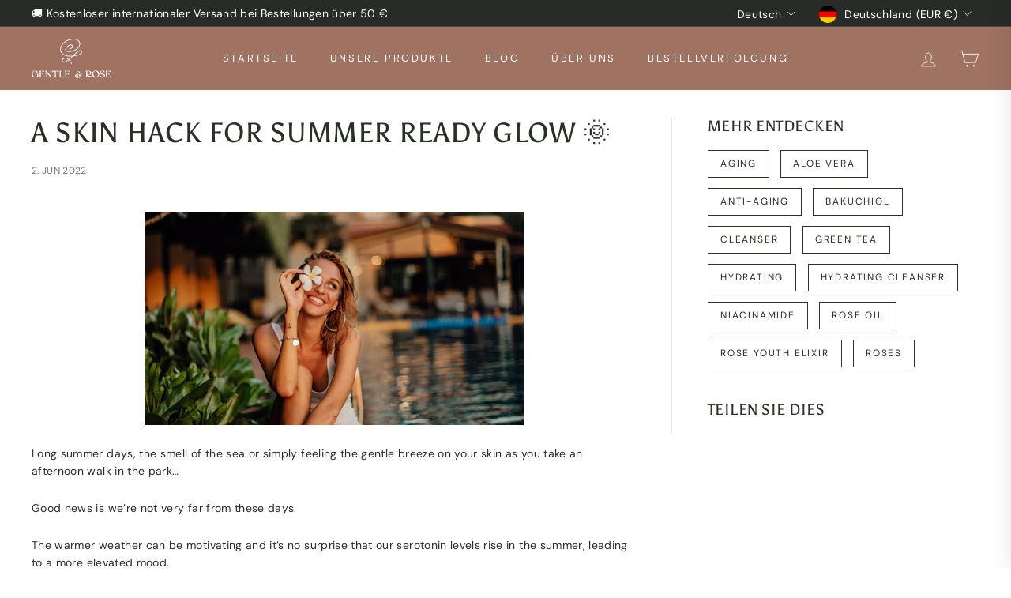

--- FILE ---
content_type: text/css
request_url: https://gentleandrose.com/cdn/shop/t/70/assets/overrides.css?v=68286385020487155971756099721
body_size: -645
content:
.type-banner {
  flex: 1 0 100%;
}

.footer__title {
  font-weight: bold;
  font-size: var(--type-base-size);
}

.product__policies {
  display:none;
}

.header-item.header-item--icons svg.icon-search, .header-item--search {
  display: none;
}

.collection-filter {
  display: none;
}

block-buy-buttons.product-block {
  margin-bottom: 10px;
  margin-top: 10px;
}

.template-product .page-content.page-content--product  {
  padding-top: 0px;
}

product-inventory {
  padding-top: 0px;
  margin-bottom: 10px;
}

.product--images .product-single__sticky {
  position: static;
}

--- FILE ---
content_type: text/plain;charset=UTF-8
request_url: https://cart.thunderupsells.com/?shop=gentleandrose.myshopify.com
body_size: 119882
content:
(() => {
var t=Object.defineProperty,e=(e,o,r)=>(((e,o,r)=>{o in e?t(e,o,{enumerable:!0,configurable:!0,writable:!0,value:r}):e[o]=r})(e,"symbol"!=typeof o?o+"":o,r),r);!function(){const t=document.createElement("link").relList;if(!(t&&t.supports&&t.supports("modulepreload"))){for(const t of document.querySelectorAll('link[rel="modulepreload"]'))e(t);new MutationObserver((t=>{for(const o of t)if("childList"===o.type)for(const t of o.addedNodes)"LINK"===t.tagName&&"modulepreload"===t.rel&&e(t)})).observe(document,{childList:!0,subtree:!0})}function e(t){if(t.ep)return;t.ep=!0;const e=function(t){const e={};return t.integrity&&(e.integrity=t.integrity),t.referrerPolicy&&(e.referrerPolicy=t.referrerPolicy),"use-credentials"===t.crossOrigin?e.credentials="include":"anonymous"===t.crossOrigin?e.credentials="omit":e.credentials="same-origin",e}(t);fetch(t.href,e)}}();var o,r,n,i,a,l,s,c,d,u,p,h={},m=[],f=/acit|ex(?:s|g|n|p|$)|rph|grid|ows|mnc|ntw|ine[ch]|zoo|^ord|itera/i,g=Array.isArray;function v(t,e){for(var o in e)t[o]=e[o];return t}function _(t){var e=t.parentNode;e&&e.removeChild(t)}function y(t,e,r){var n,i,a,l={};for(a in e)"key"==a?n=e[a]:"ref"==a?i=e[a]:l[a]=e[a];if(arguments.length>2&&(l.children=arguments.length>3?o.call(arguments,2):r),"function"==typeof t&&null!=t.defaultProps)for(a in t.defaultProps)void 0===l[a]&&(l[a]=t.defaultProps[a]);return w(t,l,n,i,null)}function w(t,e,o,i,a){var l={type:t,props:e,key:o,ref:i,__k:null,__:null,__b:0,__e:null,__d:void 0,__c:null,constructor:void 0,__v:null==a?++n:a,__i:-1,__u:0};return null==a&&null!=r.vnode&&r.vnode(l),l}function b(){return{current:null}}function x(t){return t.children}function C(t,e){this.props=t,this.context=e}function k(t,e){if(null==e)return t.__?k(t.__,t.__i+1):null;for(var o;e<t.__k.length;e++)if(null!=(o=t.__k[e])&&null!=o.__e)return o.__e;return"function"==typeof t.type?k(t):null}function S(t){var e,o;if(null!=(t=t.__)&&null!=t.__c){for(t.__e=t.__c.base=null,e=0;e<t.__k.length;e++)if(null!=(o=t.__k[e])&&null!=o.__e){t.__e=t.__c.base=o.__e;break}return S(t)}}function T(t){(!t.__d&&(t.__d=!0)&&i.push(t)&&!P.__r++||a!==r.debounceRendering)&&((a=r.debounceRendering)||l)(P)}function P(){var t,e,o,n,a,l,c,d;for(i.sort(s);t=i.shift();)t.__d&&(e=i.length,n=void 0,l=(a=(o=t).__v).__e,c=[],d=[],o.__P&&((n=v({},a)).__v=a.__v+1,r.vnode&&r.vnode(n),L(o.__P,n,a,o.__n,o.__P.namespaceURI,32&a.__u?[l]:null,c,null==l?k(a):l,!!(32&a.__u),d),n.__v=a.__v,n.__.__k[n.__i]=n,D(c,n,d),n.__e!=l&&S(n)),i.length>e&&i.sort(s));P.__r=0}function $(t,e,o,r,n,i,a,l,s,c,d){var u,p,f,v,_,y=r&&r.__k||m,b=e.length;for(o.__d=s,function(t,e,o){var r,n,i,a,l,s=e.length,c=o.length,d=c,u=0;for(t.__k=[],r=0;r<s;r++)a=r+u,null!=(n=t.__k[r]=null==(n=e[r])||"boolean"==typeof n||"function"==typeof n?null:"string"==typeof n||"number"==typeof n||"bigint"==typeof n||n.constructor==String?w(null,n,null,null,null):g(n)?w(x,{children:n},null,null,null):void 0===n.constructor&&n.__b>0?w(n.type,n.props,n.key,n.ref?n.ref:null,n.__v):n)?(n.__=t,n.__b=t.__b+1,l=R(n,o,a,d),n.__i=l,i=null,-1!==l&&(d--,(i=o[l])&&(i.__u|=131072)),null==i||null===i.__v?(-1==l&&u--,"function"!=typeof n.type&&(n.__u|=65536)):l!==a&&(l==a-1?u--:l==a+1?u++:l>a?d>s-a?u+=l-a:u--:l<a&&(l==a-u?u-=l-a:u++),l!==r+u&&(n.__u|=65536))):(i=o[a])&&null==i.key&&i.__e&&!(131072&i.__u)&&(i.__e==t.__d&&(t.__d=k(i)),z(i,i,!1),o[a]=null,d--);if(d)for(r=0;r<c;r++)null!=(i=o[r])&&!(131072&i.__u)&&(i.__e==t.__d&&(t.__d=k(i)),z(i,i))}(o,e,y),s=o.__d,u=0;u<b;u++)null!=(f=o.__k[u])&&"boolean"!=typeof f&&"function"!=typeof f&&(p=-1===f.__i?h:y[f.__i]||h,f.__i=u,L(t,f,p,n,i,a,l,s,c,d),v=f.__e,f.ref&&p.ref!=f.ref&&(p.ref&&M(p.ref,null,f),d.push(f.ref,f.__c||v,f)),null==_&&null!=v&&(_=v),65536&f.__u||p.__k===f.__k?s=I(f,s,t):"function"==typeof f.type&&void 0!==f.__d?s=f.__d:v&&(s=v.nextSibling),f.__d=void 0,f.__u&=-196609);o.__d=s,o.__e=_}function I(t,e,o){var r,n;if("function"==typeof t.type){for(r=t.__k,n=0;r&&n<r.length;n++)r[n]&&(r[n].__=t,e=I(r[n],e,o));return e}t.__e!=e&&(e&&t.type&&!o.contains(e)&&(e=k(t)),o.insertBefore(t.__e,e||null),e=t.__e);do{e=e&&e.nextSibling}while(null!=e&&8===e.nodeType);return e}function A(t,e){return e=e||[],null==t||"boolean"==typeof t||(g(t)?t.some((function(t){A(t,e)})):e.push(t)),e}function R(t,e,o,r){var n=t.key,i=t.type,a=o-1,l=o+1,s=e[o];if(null===s||s&&n==s.key&&i===s.type&&!(131072&s.__u))return o;if(r>(null==s||131072&s.__u?0:1))for(;a>=0||l<e.length;){if(a>=0){if((s=e[a])&&!(131072&s.__u)&&n==s.key&&i===s.type)return a;a--}if(l<e.length){if((s=e[l])&&!(131072&s.__u)&&n==s.key&&i===s.type)return l;l++}}return-1}function O(t,e,o){"-"===e[0]?t.setProperty(e,null==o?"":o):t[e]=null==o?"":"number"!=typeof o||f.test(e)?o:o+"px"}function N(t,e,o,r,n){var i;t:if("style"===e)if("string"==typeof o)t.style.cssText=o;else{if("string"==typeof r&&(t.style.cssText=r=""),r)for(e in r)o&&e in o||O(t.style,e,"");if(o)for(e in o)r&&o[e]===r[e]||O(t.style,e,o[e])}else if("o"===e[0]&&"n"===e[1])i=e!==(e=e.replace(/(PointerCapture)$|Capture$/i,"$1")),e=e.toLowerCase()in t||"onFocusOut"===e||"onFocusIn"===e?e.toLowerCase().slice(2):e.slice(2),t.l||(t.l={}),t.l[e+i]=o,o?r?o.u=r.u:(o.u=c,t.addEventListener(e,i?u:d,i)):t.removeEventListener(e,i?u:d,i);else{if("http://www.w3.org/2000/svg"==n)e=e.replace(/xlink(H|:h)/,"h").replace(/sName$/,"s");else if("width"!=e&&"height"!=e&&"href"!=e&&"list"!=e&&"form"!=e&&"tabIndex"!=e&&"download"!=e&&"rowSpan"!=e&&"colSpan"!=e&&"role"!=e&&"popover"!=e&&e in t)try{t[e]=null==o?"":o;break t}catch(a){}"function"==typeof o||(null==o||!1===o&&"-"!==e[4]?t.removeAttribute(e):t.setAttribute(e,"popover"==e&&1==o?"":o))}}function E(t){return function(e){if(this.l){var o=this.l[e.type+t];if(null==e.t)e.t=c++;else if(e.t<o.u)return;return o(r.event?r.event(e):e)}}}function L(t,e,n,i,a,l,s,c,d,u){var p,m,f,y,w,b,S,T,P,I,A,R,O,E,L,D,M=e.type;if(void 0!==e.constructor)return null;128&n.__u&&(d=!!(32&n.__u),l=[c=e.__e=n.__e]),(p=r.__b)&&p(e);t:if("function"==typeof M)try{if(T=e.props,P="prototype"in M&&M.prototype.render,I=(p=M.contextType)&&i[p.__c],A=p?I?I.props.value:p.__:i,n.__c?S=(m=e.__c=n.__c).__=m.__E:(P?e.__c=m=new M(T,A):(e.__c=m=new C(T,A),m.constructor=M,m.render=B),I&&I.sub(m),m.props=T,m.state||(m.state={}),m.context=A,m.__n=i,f=m.__d=!0,m.__h=[],m._sb=[]),P&&null==m.__s&&(m.__s=m.state),P&&null!=M.getDerivedStateFromProps&&(m.__s==m.state&&(m.__s=v({},m.__s)),v(m.__s,M.getDerivedStateFromProps(T,m.__s))),y=m.props,w=m.state,m.__v=e,f)P&&null==M.getDerivedStateFromProps&&null!=m.componentWillMount&&m.componentWillMount(),P&&null!=m.componentDidMount&&m.__h.push(m.componentDidMount);else{if(P&&null==M.getDerivedStateFromProps&&T!==y&&null!=m.componentWillReceiveProps&&m.componentWillReceiveProps(T,A),!m.__e&&(null!=m.shouldComponentUpdate&&!1===m.shouldComponentUpdate(T,m.__s,A)||e.__v===n.__v)){for(e.__v!==n.__v&&(m.props=T,m.state=m.__s,m.__d=!1),e.__e=n.__e,e.__k=n.__k,e.__k.forEach((function(t){t&&(t.__=e)})),R=0;R<m._sb.length;R++)m.__h.push(m._sb[R]);m._sb=[],m.__h.length&&s.push(m);break t}null!=m.componentWillUpdate&&m.componentWillUpdate(T,m.__s,A),P&&null!=m.componentDidUpdate&&m.__h.push((function(){m.componentDidUpdate(y,w,b)}))}if(m.context=A,m.props=T,m.__P=t,m.__e=!1,O=r.__r,E=0,P){for(m.state=m.__s,m.__d=!1,O&&O(e),p=m.render(m.props,m.state,m.context),L=0;L<m._sb.length;L++)m.__h.push(m._sb[L]);m._sb=[]}else do{m.__d=!1,O&&O(e),p=m.render(m.props,m.state,m.context),m.state=m.__s}while(m.__d&&++E<25);m.state=m.__s,null!=m.getChildContext&&(i=v(v({},i),m.getChildContext())),P&&!f&&null!=m.getSnapshotBeforeUpdate&&(b=m.getSnapshotBeforeUpdate(y,w)),$(t,g(D=null!=p&&p.type===x&&null==p.key?p.props.children:p)?D:[D],e,n,i,a,l,s,c,d,u),m.base=e.__e,e.__u&=-161,m.__h.length&&s.push(m),S&&(m.__E=m.__=null)}catch(z){if(e.__v=null,d||null!=l){for(e.__u|=d?160:32;c&&8===c.nodeType&&c.nextSibling;)c=c.nextSibling;l[l.indexOf(c)]=null,e.__e=c}else e.__e=n.__e,e.__k=n.__k;r.__e(z,e,n)}else null==l&&e.__v===n.__v?(e.__k=n.__k,e.__e=n.__e):e.__e=function(t,e,r,n,i,a,l,s,c){var d,u,p,m,f,v,y,w=r.props,b=e.props,x=e.type;if("svg"===x?i="http://www.w3.org/2000/svg":"math"===x?i="http://www.w3.org/1998/Math/MathML":i||(i="http://www.w3.org/1999/xhtml"),null!=a)for(d=0;d<a.length;d++)if((f=a[d])&&"setAttribute"in f==!!x&&(x?f.localName===x:3===f.nodeType)){t=f,a[d]=null;break}if(null==t){if(null===x)return document.createTextNode(b);t=document.createElementNS(i,x,b.is&&b),a=null,s=!1}if(null===x)w===b||s&&t.data===b||(t.data=b);else{if(a=a&&o.call(t.childNodes),w=r.props||h,!s&&null!=a)for(w={},d=0;d<t.attributes.length;d++)w[(f=t.attributes[d]).name]=f.value;for(d in w)if(f=w[d],"children"==d);else if("dangerouslySetInnerHTML"==d)p=f;else if("key"!==d&&!(d in b)){if("value"==d&&"defaultValue"in b||"checked"==d&&"defaultChecked"in b)continue;N(t,d,null,f,i)}for(d in b)f=b[d],"children"==d?m=f:"dangerouslySetInnerHTML"==d?u=f:"value"==d?v=f:"checked"==d?y=f:"key"===d||s&&"function"!=typeof f||w[d]===f||N(t,d,f,w[d],i);if(u)s||p&&(u.__html===p.__html||u.__html===t.innerHTML)||(t.innerHTML=u.__html),e.__k=[];else if(p&&(t.innerHTML=""),$(t,g(m)?m:[m],e,r,n,"foreignObject"===x?"http://www.w3.org/1999/xhtml":i,a,l,a?a[0]:r.__k&&k(r,0),s,c),null!=a)for(d=a.length;d--;)null!=a[d]&&_(a[d]);s||(d="value",void 0!==v&&(v!==t[d]||"progress"===x&&!v||"option"===x&&v!==w[d])&&N(t,d,v,w[d],i),d="checked",void 0!==y&&y!==t[d]&&N(t,d,y,w[d],i))}return t}(n.__e,e,n,i,a,l,s,d,u);(p=r.diffed)&&p(e)}function D(t,e,o){e.__d=void 0;for(var n=0;n<o.length;n++)M(o[n],o[++n],o[++n]);r.__c&&r.__c(e,t),t.some((function(e){try{t=e.__h,e.__h=[],t.some((function(t){t.call(e)}))}catch(o){r.__e(o,e.__v)}}))}function M(t,e,o){try{if("function"==typeof t){var n="function"==typeof t.__u;n&&t.__u(),n&&null==e||(t.__u=t(e))}else t.current=e}catch(i){r.__e(i,o)}}function z(t,e,o){var n,i;if(r.unmount&&r.unmount(t),(n=t.ref)&&(n.current&&n.current!==t.__e||M(n,null,e)),null!=(n=t.__c)){if(n.componentWillUnmount)try{n.componentWillUnmount()}catch(a){r.__e(a,e)}n.base=n.__P=null}if(n=t.__k)for(i=0;i<n.length;i++)n[i]&&z(n[i],e,o||"function"!=typeof t.type);o||null==t.__e||_(t.__e),t.__c=t.__=t.__e=t.__d=void 0}function B(t,e,o){return this.constructor(t,o)}function H(t,e,n){var i,a,l,s;r.__&&r.__(t,e),a=(i="function"==typeof n)?null:n&&n.__k||e.__k,l=[],s=[],L(e,t=(!i&&n||e).__k=y(x,null,[t]),a||h,h,e.namespaceURI,!i&&n?[n]:a?null:e.firstChild?o.call(e.childNodes):null,l,!i&&n?n:a?a.__e:e.firstChild,i,s),D(l,t,s)}function j(t,e){H(t,e,j)}function F(t,e,r){var n,i,a,l,s=v({},t.props);for(a in t.type&&t.type.defaultProps&&(l=t.type.defaultProps),e)"key"==a?n=e[a]:"ref"==a?i=e[a]:s[a]=void 0===e[a]&&void 0!==l?l[a]:e[a];return arguments.length>2&&(s.children=arguments.length>3?o.call(arguments,2):r),w(t.type,s,n||t.key,i||t.ref,null)}function q(t,e){var o={__c:e="__cC"+p++,__:t,Consumer:function(t,e){return t.children(e)},Provider:function(t){var o,r;return this.getChildContext||(o=[],(r={})[e]=this,this.getChildContext=function(){return r},this.componentWillUnmount=function(){o=null},this.shouldComponentUpdate=function(t){this.props.value!==t.value&&o.some((function(t){t.__e=!0,T(t)}))},this.sub=function(t){o.push(t);var e=t.componentWillUnmount;t.componentWillUnmount=function(){o&&o.splice(o.indexOf(t),1),e&&e.call(t)}}),t.children}};return o.Provider.__=o.Consumer.contextType=o}o=m.slice,r={__e:function(t,e,o,r){for(var n,i,a;e=e.__;)if((n=e.__c)&&!n.__)try{if((i=n.constructor)&&null!=i.getDerivedStateFromError&&(n.setState(i.getDerivedStateFromError(t)),a=n.__d),null!=n.componentDidCatch&&(n.componentDidCatch(t,r||{}),a=n.__d),a)return n.__E=n}catch(l){t=l}throw t}},n=0,C.prototype.setState=function(t,e){var o;o=null!=this.__s&&this.__s!==this.state?this.__s:this.__s=v({},this.state),"function"==typeof t&&(t=t(v({},o),this.props)),t&&v(o,t),null!=t&&this.__v&&(e&&this._sb.push(e),T(this))},C.prototype.forceUpdate=function(t){this.__v&&(this.__e=!0,t&&this.__h.push(t),T(this))},C.prototype.render=x,i=[],l="function"==typeof Promise?Promise.prototype.then.bind(Promise.resolve()):setTimeout,s=function(t,e){return t.__v.__b-e.__v.__b},P.__r=0,c=0,d=E(!1),u=E(!0),p=0;var W,U,V,G,Y=0,X=[],Q=r,K=Q.__b,Z=Q.__r,J=Q.diffed,tt=Q.__c,et=Q.unmount,ot=Q.__;function rt(t,e){Q.__h&&Q.__h(U,t,Y||e),Y=0;var o=U.__H||(U.__H={__:[],__h:[]});return t>=o.__.length&&o.__.push({}),o.__[t]}function nt(t){return Y=1,it(bt,t)}function it(t,e,o){var r=rt(W++,2);if(r.t=t,!r.__c&&(r.__=[o?o(e):bt(void 0,e),function(t){var e=r.__N?r.__N[0]:r.__[0],o=r.t(e,t);e!==o&&(r.__N=[o,r.__[1]],r.__c.setState({}))}],r.__c=U,!U.u)){var n=function(t,e,o){if(!r.__c.__H)return!0;var n=r.__c.__H.__.filter((function(t){return!!t.__c}));if(n.every((function(t){return!t.__N})))return!i||i.call(this,t,e,o);var a=!1;return n.forEach((function(t){if(t.__N){var e=t.__[0];t.__=t.__N,t.__N=void 0,e!==t.__[0]&&(a=!0)}})),!(!a&&r.__c.props===t)&&(!i||i.call(this,t,e,o))};U.u=!0;var i=U.shouldComponentUpdate,a=U.componentWillUpdate;U.componentWillUpdate=function(t,e,o){if(this.__e){var r=i;i=void 0,n(t,e,o),i=r}a&&a.call(this,t,e,o)},U.shouldComponentUpdate=n}return r.__N||r.__}function at(t,e){var o=rt(W++,3);!Q.__s&&wt(o.__H,e)&&(o.__=t,o.i=e,U.__H.__h.push(o))}function lt(t,e){var o=rt(W++,4);!Q.__s&&wt(o.__H,e)&&(o.__=t,o.i=e,U.__h.push(o))}function st(t){return Y=5,dt((function(){return{current:t}}),[])}function ct(t,e,o){Y=6,lt((function(){return"function"==typeof t?(t(e()),function(){return t(null)}):t?(t.current=e(),function(){return t.current=null}):void 0}),null==o?o:o.concat(t))}function dt(t,e){var o=rt(W++,7);return wt(o.__H,e)&&(o.__=t(),o.__H=e,o.__h=t),o.__}function ut(t,e){return Y=8,dt((function(){return t}),e)}function pt(t){var e=U.context[t.__c],o=rt(W++,9);return o.c=t,e?(null==o.__&&(o.__=!0,e.sub(U)),e.props.value):t.__}function ht(t,e){Q.useDebugValue&&Q.useDebugValue(e?e(t):t)}function mt(){var t=rt(W++,11);if(!t.__){for(var e=U.__v;null!==e&&!e.__m&&null!==e.__;)e=e.__;var o=e.__m||(e.__m=[0,0]);t.__="P"+o[0]+"-"+o[1]++}return t.__}function ft(){for(var t;t=X.shift();)if(t.__P&&t.__H)try{t.__H.__h.forEach(_t),t.__H.__h.forEach(yt),t.__H.__h=[]}catch(e){t.__H.__h=[],Q.__e(e,t.__v)}}Q.__b=function(t){U=null,K&&K(t)},Q.__=function(t,e){t&&e.__k&&e.__k.__m&&(t.__m=e.__k.__m),ot&&ot(t,e)},Q.__r=function(t){Z&&Z(t),W=0;var e=(U=t.__c).__H;e&&(V===U?(e.__h=[],U.__h=[],e.__.forEach((function(t){t.__N&&(t.__=t.__N),t.i=t.__N=void 0}))):(e.__h.forEach(_t),e.__h.forEach(yt),e.__h=[],W=0)),V=U},Q.diffed=function(t){J&&J(t);var e=t.__c;e&&e.__H&&(e.__H.__h.length&&(1!==X.push(e)&&G===Q.requestAnimationFrame||((G=Q.requestAnimationFrame)||vt)(ft)),e.__H.__.forEach((function(t){t.i&&(t.__H=t.i),t.i=void 0}))),V=U=null},Q.__c=function(t,e){e.some((function(t){try{t.__h.forEach(_t),t.__h=t.__h.filter((function(t){return!t.__||yt(t)}))}catch(o){e.some((function(t){t.__h&&(t.__h=[])})),e=[],Q.__e(o,t.__v)}})),tt&&tt(t,e)},Q.unmount=function(t){et&&et(t);var e,o=t.__c;o&&o.__H&&(o.__H.__.forEach((function(t){try{_t(t)}catch(o){e=o}})),o.__H=void 0,e&&Q.__e(e,o.__v))};var gt="function"==typeof requestAnimationFrame;function vt(t){var e,o=function(){clearTimeout(r),gt&&cancelAnimationFrame(e),setTimeout(t)},r=setTimeout(o,100);gt&&(e=requestAnimationFrame(o))}function _t(t){var e=U,o=t.__c;"function"==typeof o&&(t.__c=void 0,o()),U=e}function yt(t){var e=U;t.__c=t.__(),U=e}function wt(t,e){return!t||t.length!==e.length||e.some((function(e,o){return e!==t[o]}))}function bt(t,e){return"function"==typeof e?e(t):e}function xt(t,e){for(var o in e)t[o]=e[o];return t}function Ct(t,e){for(var o in t)if("__source"!==o&&!(o in e))return!0;for(var r in e)if("__source"!==r&&t[r]!==e[r])return!0;return!1}function kt(t,e){this.props=t,this.context=e}function St(t,e){function o(t){var o=this.props.ref,r=o==t.ref;return!r&&o&&(o.call?o(null):o.current=null),e?!e(this.props,t)||!r:Ct(this.props,t)}function r(e){return this.shouldComponentUpdate=o,y(t,e)}return r.displayName="Memo("+(t.displayName||t.name)+")",r.prototype.isReactComponent=!0,r.__f=!0,r}(kt.prototype=new C).isPureReactComponent=!0,kt.prototype.shouldComponentUpdate=function(t,e){return Ct(this.props,t)||Ct(this.state,e)};var Tt=r.__b;r.__b=function(t){t.type&&t.type.__f&&t.ref&&(t.props.ref=t.ref,t.ref=null),Tt&&Tt(t)};var Pt="undefined"!=typeof Symbol&&Symbol.for&&Symbol.for("react.forward_ref")||3911;function $t(t){function e(e){var o=xt({},e);return delete o.ref,t(o,e.ref||null)}return e.$$typeof=Pt,e.render=e,e.prototype.isReactComponent=e.__f=!0,e.displayName="ForwardRef("+(t.displayName||t.name)+")",e}var It=function(t,e){return null==t?null:A(A(t).map(e))},At={map:It,forEach:It,count:function(t){return t?A(t).length:0},only:function(t){var e=A(t);if(1!==e.length)throw"Children.only";return e[0]},toArray:A},Rt=r.__e;r.__e=function(t,e,o,r){if(t.then)for(var n,i=e;i=i.__;)if((n=i.__c)&&n.__c)return null==e.__e&&(e.__e=o.__e,e.__k=o.__k),n.__c(t,e);Rt(t,e,o,r)};var Ot=r.unmount;function Nt(t,e,o){return t&&(t.__c&&t.__c.__H&&(t.__c.__H.__.forEach((function(t){"function"==typeof t.__c&&t.__c()})),t.__c.__H=null),null!=(t=xt({},t)).__c&&(t.__c.__P===o&&(t.__c.__P=e),t.__c=null),t.__k=t.__k&&t.__k.map((function(t){return Nt(t,e,o)}))),t}function Et(t,e,o){return t&&o&&(t.__v=null,t.__k=t.__k&&t.__k.map((function(t){return Et(t,e,o)})),t.__c&&t.__c.__P===e&&(t.__e&&o.appendChild(t.__e),t.__c.__e=!0,t.__c.__P=o)),t}function Lt(){this.__u=0,this.t=null,this.__b=null}function Dt(t){var e=t.__.__c;return e&&e.__a&&e.__a(t)}function Mt(t){var e,o,r;function n(n){if(e||(e=t()).then((function(t){o=t.default||t}),(function(t){r=t})),r)throw r;if(!o)throw e;return y(o,n)}return n.displayName="Lazy",n.__f=!0,n}function zt(){this.u=null,this.o=null}r.unmount=function(t){var e=t.__c;e&&e.__R&&e.__R(),e&&32&t.__u&&(t.type=null),Ot&&Ot(t)},(Lt.prototype=new C).__c=function(t,e){var o=e.__c,r=this;null==r.t&&(r.t=[]),r.t.push(o);var n=Dt(r.__v),i=!1,a=function(){i||(i=!0,o.__R=null,n?n(l):l())};o.__R=a;var l=function(){if(! --r.__u){if(r.state.__a){var t=r.state.__a;r.__v.__k[0]=Et(t,t.__c.__P,t.__c.__O)}var e;for(r.setState({__a:r.__b=null});e=r.t.pop();)e.forceUpdate()}};r.__u++||32&e.__u||r.setState({__a:r.__b=r.__v.__k[0]}),t.then(a,a)},Lt.prototype.componentWillUnmount=function(){this.t=[]},Lt.prototype.render=function(t,e){if(this.__b){if(this.__v.__k){var o=document.createElement("div"),r=this.__v.__k[0].__c;this.__v.__k[0]=Nt(this.__b,o,r.__O=r.__P)}this.__b=null}var n=e.__a&&y(x,null,t.fallback);return n&&(n.__u&=-33),[y(x,null,e.__a?null:t.children),n]};var Bt=function(t,e,o){if(++o[1]===o[0]&&t.o.delete(e),t.props.revealOrder&&("t"!==t.props.revealOrder[0]||!t.o.size))for(o=t.u;o;){for(;o.length>3;)o.pop()();if(o[1]<o[0])break;t.u=o=o[2]}};function Ht(t){return this.getChildContext=function(){return t.context},t.children}function jt(t){var e=this,o=t.i;e.componentWillUnmount=function(){H(null,e.l),e.l=null,e.i=null},e.i&&e.i!==o&&e.componentWillUnmount(),e.l||(e.i=o,e.l={nodeType:1,parentNode:o,childNodes:[],contains:function(){return!0},appendChild:function(t){this.childNodes.push(t),e.i.appendChild(t)},insertBefore:function(t,o){this.childNodes.push(t),e.i.appendChild(t)},removeChild:function(t){this.childNodes.splice(this.childNodes.indexOf(t)>>>1,1),e.i.removeChild(t)}}),H(y(Ht,{context:e.context},t.__v),e.l)}function Ft(t,e){var o=y(jt,{__v:t,i:e});return o.containerInfo=e,o}(zt.prototype=new C).__a=function(t){var e=this,o=Dt(e.__v),r=e.o.get(t);return r[0]++,function(n){var i=function(){e.props.revealOrder?(r.push(n),Bt(e,t,r)):n()};o?o(i):i()}},zt.prototype.render=function(t){this.u=null,this.o=new Map;var e=A(t.children);t.revealOrder&&"b"===t.revealOrder[0]&&e.reverse();for(var o=e.length;o--;)this.o.set(e[o],this.u=[1,0,this.u]);return t.children},zt.prototype.componentDidUpdate=zt.prototype.componentDidMount=function(){var t=this;this.o.forEach((function(e,o){Bt(t,o,e)}))};var qt="undefined"!=typeof Symbol&&Symbol.for&&Symbol.for("react.element")||60103,Wt=/^(?:accent|alignment|arabic|baseline|cap|clip(?!PathU)|color|dominant|fill|flood|font|glyph(?!R)|horiz|image(!S)|letter|lighting|marker(?!H|W|U)|overline|paint|pointer|shape|stop|strikethrough|stroke|text(?!L)|transform|underline|unicode|units|v|vector|vert|word|writing|x(?!C))[A-Z]/,Ut=/^on(Ani|Tra|Tou|BeforeInp|Compo)/,Vt=/[A-Z0-9]/g,Gt="undefined"!=typeof document,Yt=function(t){return("undefined"!=typeof Symbol&&"symbol"==typeof Symbol()?/fil|che|rad/:/fil|che|ra/).test(t)};function Xt(t,e,o){return null==e.__k&&(e.textContent=""),H(t,e),"function"==typeof o&&o(),t?t.__c:null}function Qt(t,e,o){return j(t,e),"function"==typeof o&&o(),t?t.__c:null}C.prototype.isReactComponent={},["componentWillMount","componentWillReceiveProps","componentWillUpdate"].forEach((function(t){Object.defineProperty(C.prototype,t,{configurable:!0,get:function(){return this["UNSAFE_"+t]},set:function(e){Object.defineProperty(this,t,{configurable:!0,writable:!0,value:e})}})}));var Kt=r.event;function Zt(){}function Jt(){return this.cancelBubble}function te(){return this.defaultPrevented}r.event=function(t){return Kt&&(t=Kt(t)),t.persist=Zt,t.isPropagationStopped=Jt,t.isDefaultPrevented=te,t.nativeEvent=t};var ee,oe={enumerable:!1,configurable:!0,get:function(){return this.class}},re=r.vnode;r.vnode=function(t){"string"==typeof t.type&&function(t){var e=t.props,o=t.type,r={},n=-1===o.indexOf("-");for(var i in e){var a=e[i];if(!("value"===i&&"defaultValue"in e&&null==a||Gt&&"children"===i&&"noscript"===o||"class"===i||"className"===i)){var l=i.toLowerCase();"defaultValue"===i&&"value"in e&&null==e.value?i="value":"download"===i&&!0===a?a="":"translate"===l&&"no"===a?a=!1:"o"===l[0]&&"n"===l[1]?"ondoubleclick"===l?i="ondblclick":"onchange"!==l||"input"!==o&&"textarea"!==o||Yt(e.type)?"onfocus"===l?i="onfocusin":"onblur"===l?i="onfocusout":Ut.test(i)&&(i=l):l=i="oninput":n&&Wt.test(i)?i=i.replace(Vt,"-$&").toLowerCase():null===a&&(a=void 0),"oninput"===l&&r[i=l]&&(i="oninputCapture"),r[i]=a}}"select"==o&&r.multiple&&Array.isArray(r.value)&&(r.value=A(e.children).forEach((function(t){t.props.selected=-1!=r.value.indexOf(t.props.value)}))),"select"==o&&null!=r.defaultValue&&(r.value=A(e.children).forEach((function(t){t.props.selected=r.multiple?-1!=r.defaultValue.indexOf(t.props.value):r.defaultValue==t.props.value}))),e.class&&!e.className?(r.class=e.class,Object.defineProperty(r,"className",oe)):(e.className&&!e.class||e.class&&e.className)&&(r.class=r.className=e.className),t.props=r}(t),t.$$typeof=qt,re&&re(t)};var ne=r.__r;r.__r=function(t){ne&&ne(t),ee=t.__c};var ie=r.diffed;r.diffed=function(t){ie&&ie(t);var e=t.props,o=t.__e;null!=o&&"textarea"===t.type&&"value"in e&&e.value!==o.value&&(o.value=null==e.value?"":e.value),ee=null};var ae={ReactCurrentDispatcher:{current:{readContext:function(t){return ee.__n[t.__c].props.value},useCallback:ut,useContext:pt,useDebugValue:ht,useDeferredValue:_e,useEffect:at,useId:mt,useImperativeHandle:ct,useInsertionEffect:we,useLayoutEffect:lt,useMemo:dt,useReducer:it,useRef:st,useState:nt,useSyncExternalStore:xe,useTransition:ye}}};function le(t){return y.bind(null,t)}function se(t){return!!t&&t.$$typeof===qt}function ce(t){return se(t)&&t.type===x}function de(t){return!!t&&!!t.displayName&&("string"==typeof t.displayName||t.displayName instanceof String)&&t.displayName.startsWith("Memo(")}function ue(t){return se(t)?F.apply(null,arguments):t}function pe(t){return!!t.__k&&(H(null,t),!0)}function he(t){return t&&(t.base||1===t.nodeType&&t)||null}var me=function(t,e){return t(e)},fe=function(t,e){return t(e)},ge=x;function ve(t){t()}function _e(t){return t}function ye(){return[!1,ve]}var we=lt,be=se;function xe(t,e){var o=e(),r=nt({h:{__:o,v:e}}),n=r[0].h,i=r[1];return lt((function(){n.__=o,n.v=e,Ce(n)&&i({h:n})}),[t,o,e]),at((function(){return Ce(n)&&i({h:n}),t((function(){Ce(n)&&i({h:n})}))}),[t]),o}function Ce(t){var e,o,r=t.v,n=t.__;try{var i=r();return!((e=n)===(o=i)&&(0!==e||1/e==1/o)||e!=e&&o!=o)}catch(a){return!0}}var ke={useState:nt,useId:mt,useReducer:it,useEffect:at,useLayoutEffect:lt,useInsertionEffect:we,useTransition:ye,useDeferredValue:_e,useSyncExternalStore:xe,startTransition:ve,useRef:st,useImperativeHandle:ct,useMemo:dt,useCallback:ut,useContext:pt,useDebugValue:ht,version:"17.0.2",Children:At,render:Xt,hydrate:Qt,unmountComponentAtNode:pe,createPortal:Ft,createElement:y,createContext:q,createFactory:le,cloneElement:ue,createRef:b,Fragment:x,isValidElement:se,isElement:be,isFragment:ce,isMemo:de,findDOMNode:he,Component:C,PureComponent:kt,memo:St,forwardRef:$t,flushSync:fe,unstable_batchedUpdates:me,StrictMode:ge,Suspense:Lt,SuspenseList:zt,lazy:Mt,__SECRET_INTERNALS_DO_NOT_USE_OR_YOU_WILL_BE_FIRED:ae};const Se=Object.freeze(Object.defineProperty({__proto__:null,Children:At,Component:C,Fragment:x,PureComponent:kt,StrictMode:ge,Suspense:Lt,SuspenseList:zt,__SECRET_INTERNALS_DO_NOT_USE_OR_YOU_WILL_BE_FIRED:ae,cloneElement:ue,createContext:q,createElement:y,createFactory:le,createPortal:Ft,createRef:b,default:ke,findDOMNode:he,flushSync:fe,forwardRef:$t,hydrate:Qt,isElement:be,isFragment:ce,isMemo:de,isValidElement:se,lazy:Mt,memo:St,render:Xt,startTransition:ve,unmountComponentAtNode:pe,unstable_batchedUpdates:me,useCallback:ut,useContext:pt,useDebugValue:ht,useDeferredValue:_e,useEffect:at,useErrorBoundary:function(t){var e=rt(W++,10),o=nt();return e.__=t,U.componentDidCatch||(U.componentDidCatch=function(t,r){e.__&&e.__(t,r),o[1](t)}),[o[0],function(){o[1](void 0)}]},useId:mt,useImperativeHandle:ct,useInsertionEffect:we,useLayoutEffect:lt,useMemo:dt,useReducer:it,useRef:st,useState:nt,useSyncExternalStore:xe,useTransition:ye,version:"17.0.2"},Symbol.toStringTag,{value:"Module"})),Te=t=>{let e;const o=new Set,r=(t,r)=>{const n="function"==typeof t?t(e):t;if(!Object.is(n,e)){const t=e;e=(null!=r?r:"object"!=typeof n||null===n)?n:Object.assign({},e,n),o.forEach((o=>o(e,t)))}},n=()=>e,i={setState:r,getState:n,getInitialState:()=>a,subscribe:t=>(o.add(t),()=>o.delete(t)),destroy:()=>{o.clear()}},a=e=t(r,n,i);return i};function Pe(t){return t&&t.__esModule&&Object.prototype.hasOwnProperty.call(t,"default")?t.default:t}function $e(t){if(t.__esModule)return t;var e=t.default;if("function"==typeof e){var o=function t(){return this instanceof t?Reflect.construct(e,arguments,this.constructor):e.apply(this,arguments)};o.prototype=e.prototype}else o={};return Object.defineProperty(o,"__esModule",{value:!0}),Object.keys(t).forEach((function(e){var r=Object.getOwnPropertyDescriptor(t,e);Object.defineProperty(o,e,r.get?r:{enumerable:!0,get:function(){return t[e]}})})),o}var Ie={exports:{}},Ae={};const Re=$e(Se);var Oe={exports:{}},Ne={},Ee=Re;var Le="function"==typeof Object.is?Object.is:function(t,e){return t===e&&(0!==t||1/t==1/e)||t!=t&&e!=e},De=Ee.useState,Me=Ee.useEffect,ze=Ee.useLayoutEffect,Be=Ee.useDebugValue;function He(t){var e=t.getSnapshot;t=t.value;try{var o=e();return!Le(t,o)}catch(r){return!0}}var je="undefined"==typeof window||void 0===window.document||void 0===window.document.createElement?function(t,e){return e()}:function(t,e){var o=e(),r=De({inst:{value:o,getSnapshot:e}}),n=r[0].inst,i=r[1];return ze((function(){n.value=o,n.getSnapshot=e,He(n)&&i({inst:n})}),[t,o,e]),Me((function(){return He(n)&&i({inst:n}),t((function(){He(n)&&i({inst:n})}))}),[t]),Be(o),o};Ne.useSyncExternalStore=void 0!==Ee.useSyncExternalStore?Ee.useSyncExternalStore:je,Oe.exports=Ne;var Fe=Re,qe=Oe.exports;
/**
 * @license React
 * use-sync-external-store-shim/with-selector.production.min.js
 *
 * Copyright (c) Facebook, Inc. and its affiliates.
 *
 * This source code is licensed under the MIT license found in the
 * LICENSE file in the root directory of this source tree.
 */var We="function"==typeof Object.is?Object.is:function(t,e){return t===e&&(0!==t||1/t==1/e)||t!=t&&e!=e},Ue=qe.useSyncExternalStore,Ve=Fe.useRef,Ge=Fe.useEffect,Ye=Fe.useMemo,Xe=Fe.useDebugValue;Ae.useSyncExternalStoreWithSelector=function(t,e,o,r,n){var i=Ve(null);if(null===i.current){var a={hasValue:!1,value:null};i.current=a}else a=i.current;i=Ye((function(){function t(t){if(!s){if(s=!0,i=t,t=r(t),void 0!==n&&a.hasValue){var e=a.value;if(n(e,t))return l=e}return l=t}if(e=l,We(i,t))return e;var o=r(t);return void 0!==n&&n(e,o)?e:(i=t,l=o)}var i,l,s=!1,c=void 0===o?null:o;return[function(){return t(e())},null===c?void 0:function(){return t(c())}]}),[e,o,r,n]);var l=Ue(t,i[0],i[1]);return Ge((function(){a.hasValue=!0,a.value=l}),[l]),Xe(l),l},Ie.exports=Ae;const Qe=Pe(Ie.exports),{useDebugValue:Ke}=ke,{useSyncExternalStoreWithSelector:Ze}=Qe;const Je=t=>t;const to=t=>{const e="function"==typeof t?(t=>t?Te(t):Te)(t):t,o=(t,o)=>function(t,e=Je,o){const r=Ze(t.subscribe,t.getState,t.getServerState||t.getInitialState,e,o);return Ke(r),r}(e,t,o);return Object.assign(o,e),o},eo=t=>t?to(t):to;function oo(t,e){if(Object.is(t,e))return!0;if("object"!=typeof t||null===t||"object"!=typeof e||null===e)return!1;if(t instanceof Map&&e instanceof Map){if(t.size!==e.size)return!1;for(const[o,r]of t)if(!Object.is(r,e.get(o)))return!1;return!0}if(t instanceof Set&&e instanceof Set){if(t.size!==e.size)return!1;for(const o of t)if(!e.has(o))return!1;return!0}const o=Object.keys(t);if(o.length!==Object.keys(e).length)return!1;for(let r=0;r<o.length;r++)if(!Object.prototype.hasOwnProperty.call(e,o[r])||!Object.is(t[o[r]],e[o[r]]))return!1;return!0}const ro=(t,e,o)=>{const r=new Set;return(n,i,a)=>{const l=(null==o?void 0:o.equalityFn)??oo;if(null==o?void 0:o.keys){const t=o.keys;for(const e of t)r.add(e)}const s=!0!==(null==o?void 0:o.disableProxy)||!!(null==o?void 0:o.keys),c=!0!==(null==o?void 0:o.disableProxy)&&!(null==o?void 0:o.keys),d=(t,o,...i)=>{n((o=>{const n="object"==typeof t?t:t(o);return s&&0!==r.size&&!Object.keys(n).some((t=>r.has(t)))?{...o,...n}:(t=>{const o=new Proxy({...t},{get:(e,o)=>(r.add(o),t[o])}),n=e(c?o:{...t});for(const e of Object.keys(n))l(n[e],t[e])&&(n[e]=t[e]);return{...t,...n}})({...o,...n})}),o,...i)},u=a;u.setState=d;const p=t(d,i,u);return Object.assign({},p,e(p))}},no=eo()(ro(((t,e)=>({config:{},setConfig:e=>{t((t=>({config:{...t.config,...e,sections:{...t.config.sections,...e.sections}}})))},setConfigSections:o=>t({config:{...e().config,sections:o}})})),(t=>{var e,o,r,n,i,a,l,s,c,d,u,p,h,m,f,g,v,_,y,w,b,x,C,k,S,T,P,$,I,A,R,O,N,E,L,D;return{isInBuilder:!!(null==(e=t.config)?void 0:e.isInBuilder),version:null==(o=t.config)?void 0:o.version,benefits:null==(n=null==(r=t.config)?void 0:r.sections)?void 0:n.benefits,announcements:null==(a=null==(i=t.config)?void 0:i.sections)?void 0:a.announcement,checkout:null==(s=null==(l=t.config)?void 0:l.sections)?void 0:s.checkout,paymentProviders:null==(d=null==(c=t.config)?void 0:c.sections)?void 0:d.paymentBadges,bulkDiscounts:null==(p=null==(u=t.config)?void 0:u.sections)?void 0:p.bulkDiscounts,general:null==(m=null==(h=t.config)?void 0:h.sections)?void 0:m.general,orderNote:null==(g=null==(f=t.config)?void 0:f.sections)?void 0:g.note,productTip:null==(_=null==(v=t.config)?void 0:v.sections)?void 0:_.tip,crossSell:null==(w=null==(y=t.config)?void 0:y.sections)?void 0:w.recommendations,stickyCheckoutButton:null==(x=null==(b=t.config)?void 0:b.sections)?void 0:x.sticky,freeProduct:null==(k=null==(C=t.config)?void 0:C.sections)?void 0:k.freeProduct,progressBar:null==(T=null==(S=t.config)?void 0:S.sections)?void 0:T.progress,orderDiscount:null==($=null==(P=t.config)?void 0:P.sections)?void 0:$.orderDiscount,discountCode:null==(A=null==(I=t.config)?void 0:I.sections)?void 0:A.discountCode,settings:null==(R=t.config)?void 0:R.settings,currencyCode:null==(O=t.config)?void 0:O.currencyCode,primaryLocale:null==(N=t.config)?void 0:N.primaryLocale,moneyFormat:null==(E=t.config)?void 0:E.moneyFormat,promoBanner:null==(D=null==(L=t.config)?void 0:L.sections)?void 0:D.promoBanner}}))),io=t=>{let e=0;if(no.getState().isInBuilder)return void console.error("Error in cart app",t);const o=r=>{var n;window.parent.Sentry?(null==(n=window.parent.Sentry)||n.captureException(r),console.error("Error in cart app",r)):e<=5?(console.log("Retrying...",e),setTimeout((()=>{e++,o(t)}),2e3)):e>5&&console.error("Error could not be logged.",r)};o(t)};class ao extends C{constructor(){super(...arguments),this.state={hasError:!1,retries:0}}static getDerivedStateFromError(t){return{hasError:!0}}componentDidCatch(t,e){io(t)}render(){return this.state.hasError?"Sorry, something went wrong. Please reload the page and try again.":this.props.children}}const lo=t=>y("svg",{xmlns:"http://www.w3.org/2000/svg",viewBox:"0 0 24 24",fill:"#ffffff",...t},y("path",{d:"M0 0h24v24H0V0z",fill:"none"}),y("path",{stroke:"ffffff",d:"M15.55 13c.75 0 1.41-.41 1.75-1.03l3.58-6.49c.37-.66-.11-1.48-.87-1.48H5.21l-.94-2H1v2h2l3.6 7.59-1.35 2.44C4.52 15.37 5.48 17 7 17h12v-2H7l1.1-2h7.45zM6.16 6h12.15l-2.76 5H8.53L6.16 6zM7 18c-1.1 0-1.99.9-1.99 2S5.9 22 7 22s2-.9 2-2-.9-2-2-2zm10 0c-1.1 0-1.99.9-1.99 2s.89 2 1.99 2 2-.9 2-2-.9-2-2-2z"})),so={},co=function(t,e,o){if(!e||0===e.length)return t();const r=document.getElementsByTagName("link");return Promise.all(e.map((t=>{if((t=function(t){return"/"+t}(t))in so)return;so[t]=!0;const e=t.endsWith(".css"),n=e?'[rel="stylesheet"]':"";if(!!o)for(let o=r.length-1;o>=0;o--){const n=r[o];if(n.href===t&&(!e||"stylesheet"===n.rel))return}else if(document.querySelector(`link[href="${t}"]${n}`))return;const i=document.createElement("link");return i.rel=e?"stylesheet":"modulepreload",e||(i.as="script",i.crossOrigin=""),i.href=t,document.head.appendChild(i),e?new Promise(((e,o)=>{i.addEventListener("load",e),i.addEventListener("error",(()=>o(new Error(`Unable to preload CSS for ${t}`))))})):void 0}))).then((()=>t())).catch((t=>{const e=new Event("vite:preloadError",{cancelable:!0});if(e.payload=t,window.dispatchEvent(e),!e.defaultPrevented)throw t}))},uo="cro-cart-app-iframe",po="cro-cart-sticky-button",ho="2147483650",mo="X-CRO-Cart-Request",fo="cro_cart_",go="cro_cart_";no.getState().isInBuilder&&co((()=>import("./mocks.js")),[]);const vo=t=>t.includes(window.location.host)||!t.includes("https://"),_o=async(t,e)=>{const{fetch:o}=window;try{let r;vo(t.toString())&&(r={...e,headers:{...null==e?void 0:e.headers,[mo]:"1"}});return await o(t,r||e)}catch(r){throw console.error(r),r}},yo=async(t,e)=>{var o;const{mocks:r}=await co((()=>import("./mocks.js")),[]),n=`${(null==(o=null==e?void 0:e.method)?void 0:o.toUpperCase())||"GET"}::${t}`;console.warn(`Warning: Mock Ajax API is enabled. Returning mock for key ${n}`);const i=r[Object.keys(r).find((t=>{return e=n,new RegExp("^"+t.split("*").map((t=>t.replace(/([.*+?^=!:${}()|[\]/\\])/g,"\\$1"))).join(".*")+"$").test(e);var e}))];let a=i;if("function"==typeof i)try{a=i((null==e?void 0:e.body)&&JSON.parse(null==e?void 0:e.body))}catch(l){console.log(l)}return a||console.error(`Mock for resource key ${n} not found. Returning {}.`),new Promise((t=>setTimeout((()=>t(a||{})),500)))},wo=async(t,e)=>{if(no.getState().isInBuilder)return yo(t,e);try{const o=await _o((t=>{var e,o;return no.getState().isInBuilder?"/builder/proxy":`${((null==(o=null==(e=window.Shopify)?void 0:e.routes)?void 0:o.root)||"").replace(/\/[a-z]{2}(\/)?$/i,"/")||""}${t}`})(t),((t,e={})=>{var o;return no.getState().isInBuilder?{method:"POST",headers:{"Content-Type":"application/json"},body:JSON.stringify({shop:no.getState().config.shopUrl,endpoint:t,body:e.body&&JSON.parse(e.body),method:e.method,token:null==(o=window.parent.CROCart)?void 0:o.storeSessionState.sessionToken})}:e})(t,e));if(o.status>=300){if(o.statusText)return Promise.resolve({error:o.statusText});const t=await o.json();return Promise.resolve({error:t.message})}const r=await o.json();return r.status>=300||"bad_request"===r.status?(console.log(r),Promise.resolve({error:r.message})):r}catch(o){return Promise.resolve({error:o.toString()})}},bo=t=>wo("cart/add.js",{method:"POST",headers:{"Content-Type":"application/json"},body:JSON.stringify(t)}),xo=t=>wo("cart/update.js",{method:"POST",headers:{"Content-Type":"application/json"},body:JSON.stringify(t)}),Co=async()=>{var t,e;const o=await wo("cart/update.js",{method:"POST",headers:{"Content-Type":"application/json"},body:JSON.stringify({line:1})});return{...o,items_added:(null==(t=o.items_changelog)?void 0:t.added)||[],items_removed:(null==(e=o.items_changelog)?void 0:e.removed)||[]}},ko=({handle:t})=>wo(`products/${t}.js`);
/*! *****************************************************************************
Copyright (c) Microsoft Corporation.

Permission to use, copy, modify, and/or distribute this software for any
purpose with or without fee is hereby granted.

THE SOFTWARE IS PROVIDED "AS IS" AND THE AUTHOR DISCLAIMS ALL WARRANTIES WITH
REGARD TO THIS SOFTWARE INCLUDING ALL IMPLIED WARRANTIES OF MERCHANTABILITY
AND FITNESS. IN NO EVENT SHALL THE AUTHOR BE LIABLE FOR ANY SPECIAL, DIRECT,
INDIRECT, OR CONSEQUENTIAL DAMAGES OR ANY DAMAGES WHATSOEVER RESULTING FROM
LOSS OF USE, DATA OR PROFITS, WHETHER IN AN ACTION OF CONTRACT, NEGLIGENCE OR
OTHER TORTIOUS ACTION, ARISING OUT OF OR IN CONNECTION WITH THE USE OR
PERFORMANCE OF THIS SOFTWARE.
***************************************************************************** */
var So,To,Po=function(){return Po=Object.assign||function(t){for(var e,o=1,r=arguments.length;o<r;o++)for(var n in e=arguments[o])Object.prototype.hasOwnProperty.call(e,n)&&(t[n]=e[n]);return t},Po.apply(this,arguments)},$o=function(){function t(t){this.options=t,this.listeners={}}return t.prototype.on=function(t,e){var o=this.listeners[t]||[];this.listeners[t]=o.concat([e])},t.prototype.triggerEvent=function(t,e){var o=this;(this.listeners[t]||[]).forEach((function(t){return t({target:o,event:e})}))},t}();(To=So||(So={}))[To.Add=0]="Add",To[To.Remove=1]="Remove";var Io,Ao,Ro=function(){function t(){this.notifications=[]}return t.prototype.push=function(t){this.notifications.push(t),this.updateFn(t,So.Add,this.notifications)},t.prototype.splice=function(t,e){var o=this.notifications.splice(t,e)[0];return this.updateFn(o,So.Remove,this.notifications),o},t.prototype.indexOf=function(t){return this.notifications.indexOf(t)},t.prototype.onUpdate=function(t){this.updateFn=t},t}();(Ao=Io||(Io={})).Dismiss="dismiss",Ao.Click="click";var Oo={types:[{type:"success",className:"notyf__toast--success",backgroundColor:"#3dc763",icon:{className:"notyf__icon--success",tagName:"i"}},{type:"error",className:"notyf__toast--error",backgroundColor:"#ed3d3d",icon:{className:"notyf__icon--error",tagName:"i"}}],duration:2e3,ripple:!0,position:{x:"right",y:"bottom"},dismissible:!1},No=function(){function t(){this.notifications=[],this.events={},this.X_POSITION_FLEX_MAP={left:"flex-start",center:"center",right:"flex-end"},this.Y_POSITION_FLEX_MAP={top:"flex-start",center:"center",bottom:"flex-end"};var t=document.createDocumentFragment(),e=this._createHTMLElement({tagName:"div",className:"notyf"});t.appendChild(e),document.body.appendChild(t),this.container=e,this.animationEndEventName=this._getAnimationEndEventName(),this._createA11yContainer()}return t.prototype.on=function(t,e){var o;this.events=Po(Po({},this.events),((o={})[t]=e,o))},t.prototype.update=function(t,e){e===So.Add?this.addNotification(t):e===So.Remove&&this.removeNotification(t)},t.prototype.removeNotification=function(t){var e,o,r=this,n=this._popRenderedNotification(t);n&&((e=n.node).classList.add("notyf__toast--disappear"),e.addEventListener(this.animationEndEventName,o=function(t){t.target===e&&(e.removeEventListener(r.animationEndEventName,o),r.container.removeChild(e))}))},t.prototype.addNotification=function(t){var e=this._renderNotification(t);this.notifications.push({notification:t,node:e}),this._announce(t.options.message||"Notification")},t.prototype._renderNotification=function(t){var e,o=this._buildNotificationCard(t),r=t.options.className;return r&&(e=o.classList).add.apply(e,r.split(" ")),this.container.appendChild(o),o},t.prototype._popRenderedNotification=function(t){for(var e=-1,o=0;o<this.notifications.length&&e<0;o++)this.notifications[o].notification===t&&(e=o);if(-1!==e)return this.notifications.splice(e,1)[0]},t.prototype.getXPosition=function(t){var e;return(null===(e=null==t?void 0:t.position)||void 0===e?void 0:e.x)||"right"},t.prototype.getYPosition=function(t){var e;return(null===(e=null==t?void 0:t.position)||void 0===e?void 0:e.y)||"bottom"},t.prototype.adjustContainerAlignment=function(t){var e=this.X_POSITION_FLEX_MAP[this.getXPosition(t)],o=this.Y_POSITION_FLEX_MAP[this.getYPosition(t)],r=this.container.style;r.setProperty("justify-content",o),r.setProperty("align-items",e)},t.prototype._buildNotificationCard=function(t){var e=this,o=t.options,r=o.icon;this.adjustContainerAlignment(o);var n=this._createHTMLElement({tagName:"div",className:"notyf__toast"}),i=this._createHTMLElement({tagName:"div",className:"notyf__ripple"}),a=this._createHTMLElement({tagName:"div",className:"notyf__wrapper"}),l=this._createHTMLElement({tagName:"div",className:"notyf__message"});l.innerHTML=o.message||"";var s=o.background||o.backgroundColor;if(r){var c=this._createHTMLElement({tagName:"div",className:"notyf__icon"});if(("string"==typeof r||r instanceof String)&&(c.innerHTML=new String(r).valueOf()),"object"==typeof r){var d=r.tagName,u=void 0===d?"i":d,p=r.className,h=r.text,m=r.color,f=void 0===m?s:m,g=this._createHTMLElement({tagName:u,className:p,text:h});f&&(g.style.color=f),c.appendChild(g)}a.appendChild(c)}if(a.appendChild(l),n.appendChild(a),s&&(o.ripple?(i.style.background=s,n.appendChild(i)):n.style.background=s),o.dismissible){var v=this._createHTMLElement({tagName:"div",className:"notyf__dismiss"}),_=this._createHTMLElement({tagName:"button",className:"notyf__dismiss-btn"});v.appendChild(_),a.appendChild(v),n.classList.add("notyf__toast--dismissible"),_.addEventListener("click",(function(o){var r,n;null===(n=(r=e.events)[Io.Dismiss])||void 0===n||n.call(r,{target:t,event:o}),o.stopPropagation()}))}n.addEventListener("click",(function(o){var r,n;return null===(n=(r=e.events)[Io.Click])||void 0===n?void 0:n.call(r,{target:t,event:o})}));var y="top"===this.getYPosition(o)?"upper":"lower";return n.classList.add("notyf__toast--"+y),n},t.prototype._createHTMLElement=function(t){var e=t.tagName,o=t.className,r=t.text,n=document.createElement(e);return o&&(n.className=o),n.textContent=r||null,n},t.prototype._createA11yContainer=function(){var t=this._createHTMLElement({tagName:"div",className:"notyf-announcer"});t.setAttribute("aria-atomic","true"),t.setAttribute("aria-live","polite"),t.style.border="0",t.style.clip="rect(0 0 0 0)",t.style.height="1px",t.style.margin="-1px",t.style.overflow="hidden",t.style.padding="0",t.style.position="absolute",t.style.width="1px",t.style.outline="0",document.body.appendChild(t),this.a11yContainer=t},t.prototype._announce=function(t){var e=this;this.a11yContainer.textContent="",setTimeout((function(){e.a11yContainer.textContent=t}),100)},t.prototype._getAnimationEndEventName=function(){var t,e=document.createElement("_fake"),o={MozTransition:"animationend",OTransition:"oAnimationEnd",WebkitTransition:"webkitAnimationEnd",transition:"animationend"};for(t in o)if(void 0!==e.style[t])return o[t];return"animationend"},t}(),Eo=function(){function t(t){var e=this;this.dismiss=this._removeNotification,this.notifications=new Ro,this.view=new No;var o=this.registerTypes(t);this.options=Po(Po({},Oo),t),this.options.types=o,this.notifications.onUpdate((function(t,o){return e.view.update(t,o)})),this.view.on(Io.Dismiss,(function(t){var o=t.target,r=t.event;e._removeNotification(o),o.triggerEvent(Io.Dismiss,r)})),this.view.on(Io.Click,(function(t){var e=t.target,o=t.event;return e.triggerEvent(Io.Click,o)}))}return t.prototype.error=function(t){var e=this.normalizeOptions("error",t);return this.open(e)},t.prototype.success=function(t){var e=this.normalizeOptions("success",t);return this.open(e)},t.prototype.open=function(t){var e=this.options.types.find((function(e){return e.type===t.type}))||{},o=Po(Po({},e),t);this.assignProps(["ripple","position","dismissible"],o);var r=new $o(o);return this._pushNotification(r),r},t.prototype.dismissAll=function(){for(;this.notifications.splice(0,1););},t.prototype.assignProps=function(t,e){var o=this;t.forEach((function(t){e[t]=null==e[t]?o.options[t]:e[t]}))},t.prototype._pushNotification=function(t){var e=this;this.notifications.push(t);var o=void 0!==t.options.duration?t.options.duration:this.options.duration;o&&setTimeout((function(){return e._removeNotification(t)}),o)},t.prototype._removeNotification=function(t){var e=this.notifications.indexOf(t);-1!==e&&this.notifications.splice(e,1)},t.prototype.normalizeOptions=function(t,e){var o={type:t};return"string"==typeof e?o.message=e:"object"==typeof e&&(o=Po(Po({},o),e)),o},t.prototype.registerTypes=function(t){var e=(t&&t.types||[]).slice();return Oo.types.map((function(t){var o=-1;e.forEach((function(e,r){e.type===t.type&&(o=r)}));var r=-1!==o?e.splice(o,1)[0]:{};return Po(Po({},t),r)})).concat(e)},t}();const Lo=t=>{const{text:e,type:o="info",duration:r=3e3}=t,n=new Eo;n[o].call(n,{message:e,duration:r,dismissible:!0,position:{x:"center",y:"bottom"},types:[{type:"error",background:"indianred"},{type:"success",background:"green"},{type:"warning",background:"orange"},{type:"info",background:"blue"}]})},Do=(t,e)=>{var o,r;const n=t/100,i=!e.includes("_no_decimals");if(e.includes("with_period_and_space_separator")){const t=new Intl.NumberFormat("en-US",{style:"decimal",minimumFractionDigits:i?2:0,maximumFractionDigits:i?2:0}).format(n).replace(/,/g," "),r=(null==(o=e.match(/\{\{[^}]+\}\}/))?void 0:o[0])||"{{amount}}";return e.replace(r,t)}const a=(t=>t.includes("with_comma_separator")?"de-DE":t.includes("with_space_separator")?"fr-FR":t.includes("with_apostrophe_separator")?"de-CH":"en-US")(e),l=new Intl.NumberFormat(a,{style:"decimal",minimumFractionDigits:i?2:0,maximumFractionDigits:i?2:0}).format(n),s=(null==(r=e.match(/\{\{[^}]+\}\}/))?void 0:r[0])||"{{amount}}";return e.replace(s,l)},Mo=(t,e="en-US")=>(o,r=2)=>{const n=o/100||0;return t&&((o=2)=>{var r,n;return new Intl.NumberFormat((null==(n=null==(r=window.parent)?void 0:r.Shopify)?void 0:n.locale)||e,{style:"currency",currency:t||"USD",minimumFractionDigits:o,maximumFractionDigits:o})})(r).format(n)};const zo=new class{isDetected(){var t,e,o;return!!(null==(t=window.parent.document)?void 0:t.querySelector(".ba-chosen"))&&!!(null==(o=null==(e=window.parent.baCurr)?void 0:e.Currency)?void 0:o.convert)}getPresentmentCurrency(){var t;return(null==(t=window.parent.document)?void 0:t.querySelector(".ba-chosen").textContent)||"USD"}convert(t,e){const o=window.parent.baCurr,r=null==o?void 0:o.Currency.convert(t,e,this.getPresentmentCurrency());if(o.config.roundPriceStatus)return function(t,e,o){let r=t/100;return e>0&&(r=Math.ceil(r/e)*e),"removeDecimal"===o&&(r=Math.floor(r)),Math.round(100*r)}(r,o.config.round_dec,o.config.round_style)}},Bo="cro_debug_logs",Ho={giftTiers:"#9333EA",cart:"#3B82F6",recommendations:"#10B981",recommendationsRules:"#059669",cartTotals:"#8B5CF6",tracking:"#F59E0B",atc:"#EF4444",default:"#6B7280"};const jo=new class{constructor(){this.enabledNamespaces=new Set,this.loadFromStorage()}loadFromStorage(){try{const t=localStorage.getItem(Bo);if(t){const e=JSON.parse(t);this.enabledNamespaces=new Set(e)}}catch(t){}}saveToStorage(){try{localStorage.setItem(Bo,JSON.stringify([...this.enabledNamespaces]))}catch(t){}}enableLogs(t){this.enabledNamespaces.add(t),this.saveToStorage(),console.log(`%c[Debug] Enabled logs for: ${t}`,"color: #10B981; font-weight: bold")}disableLogs(t){this.enabledNamespaces.delete(t),this.saveToStorage(),console.log(`%c[Debug] Disabled logs for: ${t}`,"color: #EF4444; font-weight: bold")}enableAllLogs(){Object.keys(Ho).filter((t=>"default"!==t)).forEach((t=>this.enabledNamespaces.add(t))),this.saveToStorage(),console.log("%c[Debug] Enabled all logs","color: #10B981; font-weight: bold")}disableAllLogs(){this.enabledNamespaces.clear(),this.saveToStorage(),console.log("%c[Debug] Disabled all logs","color: #EF4444; font-weight: bold")}getEnabledLogs(){return[...this.enabledNamespaces]}isEnabled(t){return this.enabledNamespaces.has(t)}log(t,e,o,r){if(!this.isEnabled(t))return;const n=Ho[t]||Ho.default,i=(new Date).toLocaleTimeString(),a=`[${t}]`,l={info:"ℹ️",warn:"⚠️",error:"❌"},s="error"===e?console.error:"warn"===e?console.warn:console.log;void 0!==r?s(`%c${l[e]} ${a} ${i}%c ${o}`,`color: ${n}; font-weight: bold`,"color: inherit",r):s(`%c${l[e]} ${a} ${i}%c ${o}`,`color: ${n}; font-weight: bold`,"color: inherit")}},Fo=t=>({info:(e,o)=>jo.log(t,"info",e,o),warn:(e,o)=>jo.log(t,"warn",e,o),error:(e,o)=>jo.log(t,"error",e,o)});var qo=0;function Wo(t,e,o,n,i,a){e||(e={});var l,s,c=e;if("ref"in c)for(s in c={},e)"ref"==s?l=e[s]:c[s]=e[s];var d={type:t,props:c,key:o,ref:l,__k:null,__:null,__b:0,__e:null,__d:void 0,__c:null,constructor:void 0,__v:--qo,__i:-1,__u:0,__source:i,__self:a};if("function"==typeof t&&(l=t.defaultProps))for(s in l)void 0===c[s]&&(c[s]=l[s]);return r.vnode&&r.vnode(d),d}const Uo=({amount:t,decimals:e,...o})=>Wo("span",{...o,dangerouslySetInnerHTML:{__html:t.toFormattedString({decimals:e})}}),Vo=Fo("cartTotals");class Go{constructor(t,e){var o,r;this.valueInCents=t,this.currency=e;const n=no.getState(),i=n.isInBuilder?n.primaryLocale??"en-US":(null==(r=null==(o=window.parent)?void 0:o.Shopify)?void 0:r.locale)??"en-US";this.nativeCurrencyFormatter=Mo(e,i)}_getPresentedmentCurrency(){var t,e;if(zo.isDetected())return zo.getPresentmentCurrency();const o=no.getState();return o.isInBuilder?o.currencyCode||"USD":(null==(e=null==(t=window.parent.Shopify)?void 0:t.currency)?void 0:e.active)||"USD"}_convertToNativeCurrency(t){var e,o;return t*(parseFloat(null==(o=null==(e=window.parent.Shopify)?void 0:e.currency)?void 0:o.rate)||1)}toFormattedString(t){var e,o,r,n,i,a,l,s,c;const d=this._getPresentedmentCurrency(),u=no.getState(),p=u.isInBuilder,h=p?u.primaryLocale??"en-US":(null==(o=null==(e=window.parent)?void 0:e.Shopify)?void 0:o.locale)??"en-US",m=p?u.moneyFormat:null==(n=null==(r=window.parent)?void 0:r.CROCart)?void 0:n.money_format;if(Vo.info("toFormattedString called",{money_format:m,isInBuilder:p,presentmentCurrency:d,primaryLocale:h,valueInCents:this.valueInCents,currency:this.currency,hasParentCROCart:!!(null==(i=window.parent)?void 0:i.CROCart)}),m){if(d===this.currency){const t=Do(this.valueInCents,m);return Vo.info("Formatted with Shopify template (native currency)",{formatted:t,money_format:m}),t}{let t=this.valueInCents;if(zo.isDetected())t=zo.convert(this.valueInCents,this.currency),Vo.info("Nova currency converter detected",{original:this.valueInCents,converted:t});else{const e=parseFloat(null==(l=null==(a=window.parent.Shopify)?void 0:a.currency)?void 0:l.rate)||1;t=this.valueInCents*e,Vo.info("Using exchange rate",{rate:e,converted:t})}const e=Do(t,m);return Vo.info("Formatted with Shopify template (converted currency)",{formatted:e,money_format:m}),e}}if(Vo.info("Falling back to Intl.NumberFormat"),d===this.currency){return this.nativeCurrencyFormatter(this.valueInCents,null==t?void 0:t.decimals)}{const e=Mo(d,h);if(zo.isDetected()){return e(zo.convert(this.valueInCents,this.currency),null==t?void 0:t.decimals)}const o=parseFloat(null==(c=null==(s=window.parent.Shopify)?void 0:s.currency)?void 0:c.rate)||1;return e(this.valueInCents*o,null==t?void 0:t.decimals)}}getNativeCurrency(){return Br.getState().cartCurrency}getAsNativeCurrency(){const t=this.getNativeCurrency();return t!==this.currency?{value:this._convertToNativeCurrency(this.valueInCents),currency:t}:{value:this.valueInCents,currency:this.currency}}getAsNativeCurrencyValue(){return this.getAsNativeCurrency().value}static fromCartTotal(t){return new Go((null==t?void 0:t.total_price)||0,null==t?void 0:t.currency)}static fromCartSubtotal(t){return new Go((null==t?void 0:t.original_total_price)||0,null==t?void 0:t.currency)}subtract(t){return new Go(this.getAsNativeCurrency().value-t.getAsNativeCurrency().value,this.currency)}add(t){return new Go(this.getAsNativeCurrency().value+t.getAsNativeCurrency().value,this.currency)}nullify(){return new Go(0,this.currency)}gte(t){return this.getAsNativeCurrency().value>=t.getAsNativeCurrency().value}lt(t){return this.getAsNativeCurrency().value<t.getAsNativeCurrency().value}eq(t){return this.getAsNativeCurrency().value===t.getAsNativeCurrency().value}}const Yo=(t,e,o)=>{var r=new Date;r.setTime(r.getTime()+60*o*1e3);var n="expires="+r.toUTCString();document.cookie=go+t+"="+e+"; path=/;"+n},Xo=t=>{for(var e=`${go}${t}=`,o=document.cookie.split(";"),r=0;r<o.length;r++){for(var n=o[r];" "===n.charAt(0);)n=n.substring(1);if(0===n.indexOf(e))return n.substring(e.length,n.length)}return""},Qo=()=>{let t=Xo("uid");return t||(t="xxxxxxxx-xxxx-4xxx-yxxx-xxxxxxxxxxxx".replace(/(x)|(y)|([-4])/g,(function(t,e,o,r){return e?Math.floor(15*Math.random()).toString(16):o?Math.floor(4*Math.random()+8).toString(16):r})),Yo("uid",t,43200)),t},Ko=()=>{var t,e;return{url:window.location.href,shop:window.Shopify.shop,version:null==(e=null==(t=no.getState())?void 0:t.config)?void 0:e.version}},Zo=({event:t,payload:e})=>{var o;if(null==(o=null==e?void 0:e.newCart)?void 0:o.error)return;if(no.getState().isInBuilder)return;const r={...e||{},...Ko()},n=["originalCart","newCart","product","cart","discountOption","products"],i={...r};Object.keys(i).forEach((t=>{n.includes(t)&&(i[t]=JSON.stringify(e[t]))})),console.debug(`Tracking event [${t}] dispatched`,{event:t,payload:i}),(({event:t,payload:e,uid:o})=>{_o("https://eu.i.posthog.com/capture",{method:"POST",headers:{"Content-Type":"application/json"},body:JSON.stringify({api_key:"phc_1H5vNMZVy3lOvdLu30c1wVpC3nPb76JI35VZm2SXE06",event:t,properties:{...e||{}},distinct_id:o})})})({event:t,payload:i,uid:Qo()})};function Jo(t){return void 0!==t.variant_id}const tr="unique_user_identifier",er="one_click_upsell",or="free_product_upsell",rr="bulk_upsell",nr="recommendation_upsell",ir="pending_recommendation",ar="quantity_change_upsell",lr="free_product_price_rule",sr="free_product_if_then",cr="gift_tier_id",dr=(t,e=!0)=>`${e?"_":""}${fo}${t}`,ur=(t,e)=>((t,e,o=!0)=>({[dr(t,o)]:e}))(t,e,!0),pr=t=>dr(t,!0),hr=(t,e=!0)=>`${e?"__":""}${fo}${t}`,mr=(t,e)=>((t,e,o=!0)=>({[hr(t,o)]:e}))(t,e,!0),fr=(t,e,o)=>(e.test(t)||(t=`${o}${t}`),t),gr=(t,e,o)=>{const r=o.discountPercentage/100;return new Go(t.original_price*(1-r),e)},vr=(t,e)=>{var o;return null==(o=null==t?void 0:t.properties)?void 0:o.hasOwnProperty(pr(e))},_r=(t,e)=>{var o;return null==(o=null==t?void 0:t.properties)?void 0:o[pr(e)]},yr=(t,{height:e,width:o})=>{var r;let n=(null==(r=t.featured_image)?void 0:r.url)||t.image;if(!n)return"";const i=new URL(fr(n,/^((http|https|ftp):)/,"https:"));return e&&i.searchParams.append("height",`${e}`),o&&i.searchParams.append("width",`${o}`),i.toString()},wr=(t,e)=>t?new Go(t.discounted_price*t.quantity,e):void 0,br=(t,e)=>{var o;return!!e&&!!(null==(o=t.discounts)?void 0:o.some((t=>t.title===e)))},xr=t=>{var e;return!!t&&("available"in t?!!t.available:!!(null==(e=null==t?void 0:t.variants)?void 0:e.some((t=>t.available))))},Cr=(t,e)=>{var o,r;return e?null==(o=null==t?void 0:t.variants)?void 0:o.find((t=>t.available)):null==(r=null==t?void 0:t.variants)?void 0:r[0]},kr=(t,{height:e,width:o})=>{var r,n;let i="featured_image"in t?t.featured_image:"images"in t?null==(n=null==(r=t.images)?void 0:r[0])?void 0:n.src:null;if(!i)return"";const a=new URL(fr(i,/^((http|https|ftp):)/,"https:"));return e&&a.searchParams.append("height",`${e}`),o&&a.searchParams.append("width",`${o}`),a.toString()},Sr=t=>{var e,o,r,n;if(t&&"variants"in t&&(null==(o=null==(e=t.variants)?void 0:e[0])?void 0:o.id))try{const e=t.variants[0].id,o=window.parent;if(!!(null==(n=null==(r=null==o?void 0:o.igData)?void 0:r.price)?void 0:n.getPriceByVariantId)){const t=o.igData.price.getPriceByVariantId(e);if(t)return 100*Number(t)}}catch(a){}const i="price"in t?t.price:t.variants[0].price;return"string"==typeof i?100*Number(i):i||0},Tr=(t,e)=>{var o,r;const n=null==(o=null==t?void 0:t.attributes)?void 0:o[(i=e,hr(i,!0))];var i;return n?null==(r=JSON.parse(n))?void 0:r.value:n},Pr=t=>new Go((null==t?void 0:t.total_price)||0,t.currency),$r=(t,e)=>{var o,r,n,i,a;const l=null==(n=null==(r=null==(o=no.getState())?void 0:o.freeProduct)?void 0:r.buyXGetYConfig)?void 0:n.discountMessage,s=null==(i=null==t?void 0:t.items)?void 0:i.find((t=>(null==t?void 0:t.variant_id)===e.variant_id&&!br(t,l)));return s||(null==(a=null==t?void 0:t.items)?void 0:a.find((t=>(null==t?void 0:t.variant_id)===e.variant_id)))};class Ir{calcAmtChange(t,e,o){return Go.fromCartTotal(e).subtract(Go.fromCartTotal(t)).add(new Go((null==o?void 0:o.amtChange)||0,e.currency))}handleAdd(t,e,o,r){}handleProductPageAdd(t,e,o,r){}handleUpdate(t,e,o,r){}handleDelete(t,e,o){}handleCheckout(){}handleAppLoad(t){}handleManualSideEffects(t,e,o,r){}}const Ar=Fo("giftTiers");const Rr=[new class extends Ir{getAttrKey(){return tr}shouldRun(){return!0}attachUIDToCart(t){const{setHiddenCartAttribute:e}=Br.getState();Tr(t,this.getAttrKey())||e(this.getAttrKey(),{uid:Qo()})}handleAdd(t,e,o,r){this.attachUIDToCart(r)}handleUpdate(t,e,o,r){this.attachUIDToCart(r)}handleDelete(t,e){this.attachUIDToCart(e)}handleCheckout(){this.attachUIDToCart()}handleAppLoad(t){this.attachUIDToCart(t)}handleManualSideEffects(t,e,o,r){this.attachUIDToCart(r)}},new class extends Ir{getAttrKey(t){return`${rr}_vid_${t}`}shouldRun(t){return"bulk_discount"===t}handleAdd(t,e,o,r){}handleUpdate(t,e,o,r){var n,i,a;const l=t.variant_id,s=this.getAttrKey(l),c=Tr(r,s),d=$r(r,t),{setHiddenCartAttribute:u,removeHiddenCartAttribute:p}=Br.getState();if(c){const t=((null==d?void 0:d.quantity)||e)-c.initialQty;t<=0?p(s):u(s,{...c,upsellQty:t,amtChange:null==(a=null==(i=wr(d,r.currency))?void 0:i.subtract(new Go(c.initialItemAmt,o.currency)))?void 0:a.getAsNativeCurrencyValue()})}else{if((null==d?void 0:d.quantity)<t.quantity)return;u(s,{variant_id:l,initialItemAmt:null==(n=wr(t,o.currency))?void 0:n.getAsNativeCurrencyValue(),initialQty:t.quantity,upsellQty:r.items_added[0].quantity,amtChange:this.calcAmtChange(o,r).getAsNativeCurrencyValue()})}}handleDelete(t,e){const o=$r(e,t),{removeHiddenCartAttribute:r}=Br.getState();vr(t,lr)||vr(t,sr)||o||r(this.getAttrKey(t.variant_id))}handleManualSideEffects(t,e,o,r){var n,i;const a=t.id,l=r.items_added.length,s=this.getAttrKey(a),c=Tr(r,s),d=$r(r,t),u=((null==d?void 0:d.quantity)||e)-((null==c?void 0:c.initialQty)||0),{setHiddenCartAttribute:p,removeHiddenCartAttribute:h}=Br.getState();if(c||!(u<=0))return!l&&c?u<=0?void h(s):void p(s,{...c,upsellQty:u,amtChange:null==(i=null==(n=wr(d,r.currency))?void 0:n.subtract(new Go(c.initialItemAmt,r.currency)))?void 0:i.getAsNativeCurrencyValue()}):void 0}},new class extends Ir{getAttrKey(t){return`${ar}_vid_${t}`}shouldRun(t){return"quantity_change"===t}handleAdd(t,e,o,r){}handleUpdate(t,e,o,r){var n;const i=t.variant_id,a=this.getAttrKey(i),l=Tr(r,a),{setHiddenCartAttribute:s,removeHiddenCartAttribute:c}=Br.getState(),d=t.original_line_price/t.quantity;if(e<=t.quantity){if(l)if(e<=l.initialQty)c(a);else{const t=e-l.initialQty,o=t*l.originalPricePerUnit;s(a,{...l,upsellQty:t,amtChange:o})}}else if(l){const t=e-l.initialQty,o=t*l.originalPricePerUnit;s(a,{...l,upsellQty:t,amtChange:o})}else{const r=e-t.quantity,l=r*d;s(a,{variant_id:i,initialItemAmt:(null==(n=wr(t,o.currency))?void 0:n.getAsNativeCurrencyValue())||0,originalPricePerUnit:d,initialQty:t.quantity,upsellQty:r,amtChange:l})}}handleDelete(t,e){const{removeHiddenCartAttribute:o}=Br.getState();o(this.getAttrKey(t.variant_id))}handleManualSideEffects(t,e,o,r){}},new class extends Ir{getPendingAttrKey(t){return`${ir}_${t}`}getRecommendationAttrKey(t){return`${nr}_pid_${t}`}shouldRun(t){return!0}handleAdd(){}handleProductPageAdd(t,e,o,r){var n,i;const a=t.product_id,l=t.variant_id;if(!a||!l)return;const s=this.getPendingAttrKey(a),c=Tr(r,s),{setHiddenCartAttribute:d,removeHiddenCartAttribute:u}=Br.getState();if(c){const t=this.getRecommendationAttrKey(a),o=null==(n=r.items)?void 0:n.find((t=>t.variant_id===Number(l))),c=null==(i=r.items_added)?void 0:i.find((t=>t.variant_id===Number(l)));if(!o)return;const p=(null==c?void 0:c.quantity)||e,h=o.quantity-p,m=o.final_line_price/o.quantity;d(t,{product_id:a,variant_id:l,initialQty:h,upsellQty:p,amtChange:m*p,recommendation_type:"pdp-nav"}),u(s)}}handleUpdate(t,e,o,r){}handleDelete(t,e){const{removeHiddenCartAttribute:o}=Br.getState();$r(e,t)||(o(this.getRecommendationAttrKey(t.product_id)),o(this.getPendingAttrKey(t.product_id)))}handleManualSideEffects(t,e,o,r){}handleAppLoad(t){this.cleanupPendingRecommendations(t)}cleanupPendingRecommendations(t){const{removeHiddenCartAttribute:e}=Br.getState();Object.keys((null==t?void 0:t.attributes)||{}).filter((t=>t.startsWith("hidden_")&&t.includes(ir))).forEach((o=>{const r=t.attributes[o];try{const t=JSON.parse(r);this.isExpired(null==t?void 0:t.clicked_at)&&e(o.replace("hidden_",""))}catch(n){console.warn(`Failed to parse pending recommendation attribute: ${o}`,n)}}))}isExpired(t){if(!t)return!0;const e=new Date(t).getTime();return Date.now()-e>9e5}},new class extends Ir{getAttrKey(t){return`${nr}_vid_${t}`}shouldRun(t){return"recommendation"===t}handleAdd(t,e,o,r){const n=t.id,i=this.getAttrKey(n),{setHiddenCartAttribute:a}=Br.getState();a(i,{initialQty:0,variant_id:n,upsellQty:e,amtChange:Pr(r).subtract(Pr(o)).getAsNativeCurrencyValue()})}handleUpdate(t,e,o,r){}handleDelete(t,e){const{removeHiddenCartAttribute:o}=Br.getState(),r=$r(e,t);vr(t,lr)||vr(t,sr)||r||o(this.getAttrKey(t.variant_id))}handleManualSideEffects(t,e,o,r){const n=t.variant_id,i=this.getAttrKey(n),{setHiddenCartAttribute:a,removeHiddenCartAttribute:l}=Br.getState(),s=Tr(r,i),c=$r(r,t),d=(null==c?void 0:c.quantity)-((null==s?void 0:s.initialQty)||0);d<=0?l(i):s&&a(i,{...s,upsellQty:d,amtChange:this.calcAmtChange(o,r,s).getAsNativeCurrencyValue()})}},new class extends Ir{getAttrKey(){return er}shouldRun(t){return"one_click_upsell"===t}handleAdd(t,e,o,r){var n;const i=t.id,a=this.getAttrKey(),l=Tr(r,a),s=null==(n=null==o?void 0:o.items)?void 0:n.find((t=>t.variant_id===i)),{setHiddenCartAttribute:c}=Br.getState();c(a,l?{variant_id:i,initialQty:l.variant_id===i?l.initialQty:(null==s?void 0:s.quantity)||0,upsellQty:e,amtChange:this.calcAmtChange(o,r).getAsNativeCurrencyValue()}:{variant_id:i,initialQty:(null==s?void 0:s.quantity)||0,upsellQty:e,amtChange:this.calcAmtChange(o,r).getAsNativeCurrencyValue()})}handleUpdate(t,e,o,r){}handleDelete(t,e){const o=this.getAttrKey(),r=Tr(e,o),n=$r(e,t),{removeHiddenCartAttribute:i}=Br.getState();vr(t,lr)||vr(t,sr)||n||(null==r?void 0:r.variant_id)===t.variant_id&&i(this.getAttrKey())}handleManualSideEffects(t,e,o,r){const n=this.getAttrKey(),{setHiddenCartAttribute:i,removeHiddenCartAttribute:a}=Br.getState(),l=Tr(r,n),s=$r(r,t),c=(null==s?void 0:s.quantity)-((null==l?void 0:l.initialQty)||0);t.variant_id===(null==l?void 0:l.variant_id)&&(c<=0?a(n):l&&i(n,{...l,upsellQty:c,amtChange:this.calcAmtChange(o,r,l).getAsNativeCurrencyValue()}))}},new class extends Ir{getAttrKey(t){return`${or}_vid_${t}`}shouldRun(t){return"free_product"===t}handleAdd(t,e,o,r){const n=t.id,i=this.getAttrKey(n),{setHiddenCartAttribute:a}=Br.getState();a(i,{variant_id:n,initialQty:0,upsellQty:e,amtChange:Go.fromCartTotal(r).subtract(Go.fromCartTotal(o)).getAsNativeCurrencyValue()})}handleUpdate(t,e,o,r){}handleDelete(t,e,o){const r=$r(e,t),{removeHiddenCartAttribute:n,setHiddenCartAttribute:i}=Br.getState(),a=_r(t,cr);if(a&&vr(t,lr)){if("free_product_sync"!==o){const t=`gift_tier_removed_${a}`;Ar.info(`[FreeProductCartAttributesHandler] Tracking MANUAL gift removal for tier: ${a}`),i(t,"1")}else Ar.info(`[FreeProductCartAttributesHandler] Automatic sync removal for tier: ${a} - NOT tracking as manual removal`)}vr(t,lr)||vr(t,sr)||r||n(this.getAttrKey(t.variant_id))}handleManualSideEffects(t,e,o,r){const n=t.variant_id,i=this.getAttrKey(n),{setHiddenCartAttribute:a,removeHiddenCartAttribute:l}=Br.getState(),s=Tr(r,i),c=$r(r,t),d=(null==c?void 0:c.quantity)-((null==s?void 0:s.initialQty)||0);d<=0?l(i):s&&a(i,{...s,upsellQty:d,amtChange:this.calcAmtChange(o,r,s).getAsNativeCurrencyValue()})}}],Or=({operation:t,originalProduct:e,requestedQty:o,originalCart:r,updatedCart:n,source:i})=>{switch(t){case"update":if(!Jo(e)||void 0===n.items_added)throw new Error("Type not allowed.");if((t=>{var e,o;if((null==(e=null==t?void 0:t.items_added)?void 0:e.length)>1||(null==(o=null==t?void 0:t.items_removed)?void 0:o.length)>1)throw new Error("Multi-product updates not supported. Amend implementation.")})(n),0===o)return void Rr.forEach((t=>t.handleDelete(e,n,i)));Rr.forEach((t=>{i?t.shouldRun(i)&&t.handleUpdate(e,o,r,n):t.handleManualSideEffects(e,o,r,n)}));break;case"add":if(Jo(e))throw new Error("Type not allowed.");Rr.forEach((t=>t.shouldRun(i)&&t.handleAdd(e,o,r,n)));break;case"product_page_add":Rr.forEach((t=>{var a;t.shouldRun(i)&&(null==(a=t.handleProductPageAdd)||a.call(t,e,o,r,n))}));break;case"delete":if(!Jo(e))throw new Error("Type not allowed.");Rr.forEach((t=>t.handleDelete(e,n,i)));break;case"checkout":Rr.forEach((t=>t.shouldRun(i)&&t.handleCheckout()));break;case"appLoad":Rr.forEach((t=>t.handleAppLoad(n)));break;default:throw new Error("Unknown operation.")}},Nr=(t,e)=>{let o=null;return(...r)=>{window.clearTimeout(o),o=window.setTimeout((()=>{t.apply(null,r)}),e)}};let Er=[];const Lr=t=>Er.push(t),Dr=Nr((async(t,e)=>{const o=Er;Er=[];let r={};o.forEach((({name:t,value:e})=>{r={...r,...mr(t,e?JSON.stringify({value:e}):e)}}));const n=await e({attributes:r});if(!n.error)return t({cart:n}),n}),100),Mr=Fo("cartTotals");let zr={};const Br=eo()(ro(((t,e)=>({recommendedProductsByKey:{},refetch:async o=>{var r,n;const i=await Co();if(t({cart:i}),null==(r=null==i?void 0:i.items)?void 0:r.length){const e=[],o=await Promise.all(i.items.map((async t=>{var o,r;try{const n=await ko({handle:t.handle});return n.variants=null==(o=n.variants)?void 0:o.filter((e=>e.id===t.variant_id)),null==(r=n.variants)||r.forEach((t=>{e.push({variantId:null==t?void 0:t.id,compareAtPrice:(null==t?void 0:t.compare_at_price)??null})})),t}catch(n){return console.error(`Failed to fetch product for handle: ${t.handle}`,n),t}})));i.items=o,t({cart:i,variantCompareAtPricesList:e})}return(null==o?void 0:o.refetchRecommendations)&&(null==(n=null==i?void 0:i.items)||n.forEach((t=>e().getRecommendedProducts(t)))),i},addProducts:async(t,o)=>{var r;const n=e().cart,i=await bo({items:t});if(i.error){const e=i.error;return Lo({text:e,type:"error"}),void io(new Error(`addProducts failed. Error: ${e}. Request details: ${JSON.stringify({products:t,options:o})}`))}const a=i.items,l=await e().refetch();return Zo({event:"product_added",payload:{products:t,originalCart:n,newCart:l,source:null==(r=null==o?void 0:o.track)?void 0:r.source}}),null==a||a.forEach((t=>e().getRecommendedProducts(t))),a},changeProductQty:async(o,r,n)=>{var i,a;const l=e().cart,s=await(c={key:o.key,quantity:r},wo("cart/change.js",{method:"POST",headers:{"Content-Type":"application/json"},body:JSON.stringify({id:c.key,quantity:c.quantity,selling_plan:c.selling_plan})}));var c;if(s.error){const t=s.error;return Lo({text:t,type:"error"}),void io(new Error(`changeProductQty failed. Error: ${t}. Request details: ${JSON.stringify({product:o,qty:r,options:n})}`))}return t({cart:s}),Zo({event:"product_qty_changed",payload:{originalCart:l,newCart:s,product:o,fromQty:o.quantity,toQty:r,source:null==(i=null==n?void 0:n.track)?void 0:i.source}}),0===r&&(t((t=>{const e={...t.recommendedProductsByKey};return delete e[o.key],{recommendedProductsByKey:e}})),Or({operation:"delete",originalProduct:o,requestedQty:r,originalCart:l,updatedCart:s,source:null==(a=null==n?void 0:n.track)?void 0:a.source})),s},removeMultipleProducts:async(o,r)=>{const n=e().cart,i=o.reduce(((t,e)=>(t[e.key]=0,t)),{}),a=await(t=>wo("cart/update.js",{method:"POST",headers:{"Content-Type":"application/json"},body:JSON.stringify({updates:t})}))(i);if(a.error){const t=a.error;return Lo({text:t,type:"error"}),void io(new Error(`removeMultipleProducts failed. Error: ${t}. Request details: ${JSON.stringify({items:o,options:r})}`))}return t({cart:a}),o.forEach((e=>{var o,i;Zo({event:"product_qty_changed",payload:{originalCart:n,newCart:a,product:e,fromQty:e.quantity,toQty:0,source:null==(o=null==r?void 0:r.track)?void 0:o.source}}),t((t=>{const o={...t.recommendedProductsByKey};return delete o[e.key],{recommendedProductsByKey:o}})),Or({operation:"delete",originalProduct:e,requestedQty:0,originalCart:n,updatedCart:a,source:null==(i=null==r?void 0:r.track)?void 0:i.source})})),a},changeNote:async e=>{const o=await(r={note:e},wo("cart/update.js",{method:"POST",headers:{"Content-Type":"application/json"},body:JSON.stringify(r)}));var r;if(!(null==o?void 0:o.error))return t({cart:o}),o},getRecommendedProducts:async e=>{if(!(({productId:t,variantId:e})=>{var o;const r=null==(o=null==no?void 0:no.getState())?void 0:o.crossSell;return"manual"===(null==r?void 0:r.recommendationChoice)&&(null==r?void 0:r.products).find((t=>{var o;return null==(o=t.variants)?void 0:o.some((t=>t.id.includes(`${e}`)))}))||"automatic"===(null==r?void 0:r.recommendationChoice)||"rules"===(null==r?void 0:r.recommendationChoice)})({productId:e.product_id,variantId:e.variant_id}))return[];const{crossSell:o}=no.getState(),{products:r}=await(({productId:t,intent:e="related",limit:o=5})=>wo(`recommendations/products.json?product_id=${t}&intent=${e}&limit=${o}`))({productId:e.product_id,intent:o.recommendationIntent});return t((t=>({recommendedProductsByKey:{...t.recommendedProductsByKey,[e.key]:r}}))),r},setHiddenCartAttribute:async(e,o)=>(Lr({name:e,value:o}),Dr(t,xo)),removeHiddenCartAttribute:async e=>(Lr({name:e,value:""}),Dr(t,xo))})),(t=>{var e,o,r,n,i,a,l,s;const c=t.cart;(null==(e=t.cart)?void 0:e.attributes)&&(zr=null==(o=t.cart)?void 0:o.attributes);const d=(null==(n=null==(r=t.cart)?void 0:r.items)?void 0:n.reduce(((t,e)=>t+e.quantity),0))||0,u=Go.fromCartTotal(t.cart),p=(null==(a=null==(i=window.Shopify)?void 0:i.currency)?void 0:a.active)||(null==(l=t.cart)?void 0:l.currency)||"USD";return Mr.info("[useCartState] 🔄 Computed state recalculated",{rawCartTotalPrice:null==(s=t.cart)?void 0:s.total_price,itemsCount:d,totalAmountFormatted:u.toFormattedString(),cartCurrency:p}),{automaticRecommendedProducts:(h=Object.values(t.recommendedProductsByKey).flat(),m="id",(null==h?void 0:h.length)?[...new Map(h.map((t=>[t[m],t]))).values()]:[]),itemsCount:d,totalAmount:u,cartCurrency:p,visibleCart:c,cartAttributes:zr};var h,m}))),Hr=t=>{let e;return t?(e=document.createElement("iframe"),e.id=uo):e=document.getElementById(uo),e},jr=(t,e,o)=>{const r=o||Hr();if(e){const t=document.createElement("style");t.type="text/css",Object.keys(e).forEach((o=>{t.innerHTML+=`\n        ${o} {\n          #${uo} ${e[o]}\n      `})),document.head.appendChild(t)}return Object.entries(t).forEach((([t,e])=>{r.style[t]=e})),o},Fr=200,qr=eo(((t,e)=>({isCartDrawerOpen:!1,isVariantDrawerOpen:!1,variantDrawerProduct:null,variantDrawerOptions:{product:null,quantity:1,track:{source:void 0}},variantDrawerPromise:null,variantDrawerPromiseDeferred:null,lastCartOpenTimestamp:Date.now(),closeCartDrawer:()=>{var o;return Date.now()-e().lastCartOpenTimestamp<500?Promise.resolve():(jr({transform:"translateX(100%)",transitionDuration:"200ms"}),document.querySelector("body").classList.remove("cro-cart-overflow-lock"),null==(o=e().variantDrawerPromiseDeferred)||o.reject(),e().closeVariantDrawer(),new Promise((e=>{setTimeout((()=>{t({isCartDrawerOpen:!1}),e()}),Fr)})))},openCartDrawer:()=>(jr({transform:"translateX(0)",transitionDuration:"200ms"}),t({lastCartOpenTimestamp:Date.now()}),document.querySelector("body").classList.add("cro-cart-overflow-lock"),new Promise((e=>{setTimeout((()=>{t({isCartDrawerOpen:!0}),e()}),Fr)}))),openVariantDrawer:(e,o)=>{t({variantDrawerProduct:e}),t({variantDrawerOptions:o}),t({isVariantDrawerOpen:!0});const r=new Promise((function(e,o){t({variantDrawerPromiseDeferred:{resolve:e,reject:o}})}));return t({variantDrawerPromise:r}),r},closeVariantDrawer:()=>{t({isVariantDrawerOpen:!1})}})));var Wr=function(){return Wr=Object.assign||function(t){for(var e,o=1,r=arguments.length;o<r;o++)for(var n in e=arguments[o])Object.prototype.hasOwnProperty.call(e,n)&&(t[n]=e[n]);return t},Wr.apply(this,arguments)};function Ur(t,e,o){if(o||2===arguments.length)for(var r,n=0,i=e.length;n<i;n++)!r&&n in e||(r||(r=Array.prototype.slice.call(e,0,n)),r[n]=e[n]);return t.concat(r||Array.prototype.slice.call(e))}function Vr(t){var e=Object.create(null);return function(o){return void 0===e[o]&&(e[o]=t(o)),e[o]}}var Gr=/^((children|dangerouslySetInnerHTML|key|ref|autoFocus|defaultValue|defaultChecked|innerHTML|suppressContentEditableWarning|suppressHydrationWarning|valueLink|abbr|accept|acceptCharset|accessKey|action|allow|allowUserMedia|allowPaymentRequest|allowFullScreen|allowTransparency|alt|async|autoComplete|autoPlay|capture|cellPadding|cellSpacing|challenge|charSet|checked|cite|classID|className|cols|colSpan|content|contentEditable|contextMenu|controls|controlsList|coords|crossOrigin|data|dateTime|decoding|default|defer|dir|disabled|disablePictureInPicture|download|draggable|encType|enterKeyHint|form|formAction|formEncType|formMethod|formNoValidate|formTarget|frameBorder|headers|height|hidden|high|href|hrefLang|htmlFor|httpEquiv|id|inputMode|integrity|is|keyParams|keyType|kind|label|lang|list|loading|loop|low|marginHeight|marginWidth|max|maxLength|media|mediaGroup|method|min|minLength|multiple|muted|name|nonce|noValidate|open|optimum|pattern|placeholder|playsInline|poster|preload|profile|radioGroup|readOnly|referrerPolicy|rel|required|reversed|role|rows|rowSpan|sandbox|scope|scoped|scrolling|seamless|selected|shape|size|sizes|slot|span|spellCheck|src|srcDoc|srcLang|srcSet|start|step|style|summary|tabIndex|target|title|translate|type|useMap|value|width|wmode|wrap|about|datatype|inlist|prefix|property|resource|typeof|vocab|autoCapitalize|autoCorrect|autoSave|color|incremental|fallback|inert|itemProp|itemScope|itemType|itemID|itemRef|on|option|results|security|unselectable|accentHeight|accumulate|additive|alignmentBaseline|allowReorder|alphabetic|amplitude|arabicForm|ascent|attributeName|attributeType|autoReverse|azimuth|baseFrequency|baselineShift|baseProfile|bbox|begin|bias|by|calcMode|capHeight|clip|clipPathUnits|clipPath|clipRule|colorInterpolation|colorInterpolationFilters|colorProfile|colorRendering|contentScriptType|contentStyleType|cursor|cx|cy|d|decelerate|descent|diffuseConstant|direction|display|divisor|dominantBaseline|dur|dx|dy|edgeMode|elevation|enableBackground|end|exponent|externalResourcesRequired|fill|fillOpacity|fillRule|filter|filterRes|filterUnits|floodColor|floodOpacity|focusable|fontFamily|fontSize|fontSizeAdjust|fontStretch|fontStyle|fontVariant|fontWeight|format|from|fr|fx|fy|g1|g2|glyphName|glyphOrientationHorizontal|glyphOrientationVertical|glyphRef|gradientTransform|gradientUnits|hanging|horizAdvX|horizOriginX|ideographic|imageRendering|in|in2|intercept|k|k1|k2|k3|k4|kernelMatrix|kernelUnitLength|kerning|keyPoints|keySplines|keyTimes|lengthAdjust|letterSpacing|lightingColor|limitingConeAngle|local|markerEnd|markerMid|markerStart|markerHeight|markerUnits|markerWidth|mask|maskContentUnits|maskUnits|mathematical|mode|numOctaves|offset|opacity|operator|order|orient|orientation|origin|overflow|overlinePosition|overlineThickness|panose1|paintOrder|pathLength|patternContentUnits|patternTransform|patternUnits|pointerEvents|points|pointsAtX|pointsAtY|pointsAtZ|preserveAlpha|preserveAspectRatio|primitiveUnits|r|radius|refX|refY|renderingIntent|repeatCount|repeatDur|requiredExtensions|requiredFeatures|restart|result|rotate|rx|ry|scale|seed|shapeRendering|slope|spacing|specularConstant|specularExponent|speed|spreadMethod|startOffset|stdDeviation|stemh|stemv|stitchTiles|stopColor|stopOpacity|strikethroughPosition|strikethroughThickness|string|stroke|strokeDasharray|strokeDashoffset|strokeLinecap|strokeLinejoin|strokeMiterlimit|strokeOpacity|strokeWidth|surfaceScale|systemLanguage|tableValues|targetX|targetY|textAnchor|textDecoration|textRendering|textLength|to|transform|u1|u2|underlinePosition|underlineThickness|unicode|unicodeBidi|unicodeRange|unitsPerEm|vAlphabetic|vHanging|vIdeographic|vMathematical|values|vectorEffect|version|vertAdvY|vertOriginX|vertOriginY|viewBox|viewTarget|visibility|widths|wordSpacing|writingMode|x|xHeight|x1|x2|xChannelSelector|xlinkActuate|xlinkArcrole|xlinkHref|xlinkRole|xlinkShow|xlinkTitle|xlinkType|xmlBase|xmlns|xmlnsXlink|xmlLang|xmlSpace|y|y1|y2|yChannelSelector|z|zoomAndPan|for|class|autofocus)|(([Dd][Aa][Tt][Aa]|[Aa][Rr][Ii][Aa]|x)-.*))$/,Yr=Vr((function(t){return Gr.test(t)||111===t.charCodeAt(0)&&110===t.charCodeAt(1)&&t.charCodeAt(2)<91}));const Xr=Pe((function(t,e,o,r){var n=o?o.call(r,t,e):void 0;if(void 0!==n)return!!n;if(t===e)return!0;if("object"!=typeof t||!t||"object"!=typeof e||!e)return!1;var i=Object.keys(t),a=Object.keys(e);if(i.length!==a.length)return!1;for(var l=Object.prototype.hasOwnProperty.bind(e),s=0;s<i.length;s++){var c=i[s];if(!l(c))return!1;var d=t[c],u=e[c];if(!1===(n=o?o.call(r,d,u,c):void 0)||void 0===n&&d!==u)return!1}return!0}));var Qr="-ms-",Kr="-moz-",Zr="-webkit-",Jr="comm",tn="rule",en="decl",on="@import",rn="@keyframes",nn="@layer",an=Math.abs,ln=String.fromCharCode,sn=Object.assign;function cn(t){return t.trim()}function dn(t,e){return(t=e.exec(t))?t[0]:t}function un(t,e,o){return t.replace(e,o)}function pn(t,e,o){return t.indexOf(e,o)}function hn(t,e){return 0|t.charCodeAt(e)}function mn(t,e,o){return t.slice(e,o)}function fn(t){return t.length}function gn(t){return t.length}function vn(t,e){return e.push(t),t}function _n(t,e){return t.filter((function(t){return!dn(t,e)}))}var yn=1,wn=1,bn=0,xn=0,Cn=0,kn="";function Sn(t,e,o,r,n,i,a,l){return{value:t,root:e,parent:o,type:r,props:n,children:i,line:yn,column:wn,length:a,return:"",siblings:l}}function Tn(t,e){return sn(Sn("",null,null,"",null,null,0,t.siblings),t,{length:-t.length},e)}function Pn(t){for(;t.root;)t=Tn(t.root,{children:[t]});vn(t,t.siblings)}function $n(){return Cn=xn<bn?hn(kn,xn++):0,wn++,10===Cn&&(wn=1,yn++),Cn}function In(){return hn(kn,xn)}function An(){return xn}function Rn(t,e){return mn(kn,t,e)}function On(t){switch(t){case 0:case 9:case 10:case 13:case 32:return 5;case 33:case 43:case 44:case 47:case 62:case 64:case 126:case 59:case 123:case 125:return 4;case 58:return 3;case 34:case 39:case 40:case 91:return 2;case 41:case 93:return 1}return 0}function Nn(t){return cn(Rn(xn-1,Dn(91===t?t+2:40===t?t+1:t)))}function En(t){for(;(Cn=In())&&Cn<33;)$n();return On(t)>2||On(Cn)>3?"":" "}function Ln(t,e){for(;--e&&$n()&&!(Cn<48||Cn>102||Cn>57&&Cn<65||Cn>70&&Cn<97););return Rn(t,An()+(e<6&&32==In()&&32==$n()))}function Dn(t){for(;$n();)switch(Cn){case t:return xn;case 34:case 39:34!==t&&39!==t&&Dn(Cn);break;case 40:41===t&&Dn(t);break;case 92:$n()}return xn}function Mn(t,e){for(;$n()&&t+Cn!==57&&(t+Cn!==84||47!==In()););return"/*"+Rn(e,xn-1)+"*"+ln(47===t?t:$n())}function zn(t){for(;!On(In());)$n();return Rn(t,xn)}function Bn(t){return function(t){return kn="",t}(Hn("",null,null,null,[""],t=function(t){return yn=wn=1,bn=fn(kn=t),xn=0,[]}(t),0,[0],t))}function Hn(t,e,o,r,n,i,a,l,s){for(var c=0,d=0,u=a,p=0,h=0,m=0,f=1,g=1,v=1,_=0,y="",w=n,b=i,x=r,C=y;g;)switch(m=_,_=$n()){case 40:if(108!=m&&58==hn(C,u-1)){-1!=pn(C+=un(Nn(_),"&","&\f"),"&\f",an(c?l[c-1]:0))&&(v=-1);break}case 34:case 39:case 91:C+=Nn(_);break;case 9:case 10:case 13:case 32:C+=En(m);break;case 92:C+=Ln(An()-1,7);continue;case 47:switch(In()){case 42:case 47:vn(Fn(Mn($n(),An()),e,o,s),s);break;default:C+="/"}break;case 123*f:l[c++]=fn(C)*v;case 125*f:case 59:case 0:switch(_){case 0:case 125:g=0;case 59+d:-1==v&&(C=un(C,/\f/g,"")),h>0&&fn(C)-u&&vn(h>32?qn(C+";",r,o,u-1,s):qn(un(C," ","")+";",r,o,u-2,s),s);break;case 59:C+=";";default:if(vn(x=jn(C,e,o,c,d,n,l,y,w=[],b=[],u,i),i),123===_)if(0===d)Hn(C,e,x,x,w,i,u,l,b);else switch(99===p&&110===hn(C,3)?100:p){case 100:case 108:case 109:case 115:Hn(t,x,x,r&&vn(jn(t,x,x,0,0,n,l,y,n,w=[],u,b),b),n,b,u,l,r?w:b);break;default:Hn(C,x,x,x,[""],b,0,l,b)}}c=d=h=0,f=v=1,y=C="",u=a;break;case 58:u=1+fn(C),h=m;default:if(f<1)if(123==_)--f;else if(125==_&&0==f++&&125==(Cn=xn>0?hn(kn,--xn):0,wn--,10===Cn&&(wn=1,yn--),Cn))continue;switch(C+=ln(_),_*f){case 38:v=d>0?1:(C+="\f",-1);break;case 44:l[c++]=(fn(C)-1)*v,v=1;break;case 64:45===In()&&(C+=Nn($n())),p=In(),d=u=fn(y=C+=zn(An())),_++;break;case 45:45===m&&2==fn(C)&&(f=0)}}return i}function jn(t,e,o,r,n,i,a,l,s,c,d,u){for(var p=n-1,h=0===n?i:[""],m=gn(h),f=0,g=0,v=0;f<r;++f)for(var _=0,y=mn(t,p+1,p=an(g=a[f])),w=t;_<m;++_)(w=cn(g>0?h[_]+" "+y:un(y,/&\f/g,h[_])))&&(s[v++]=w);return Sn(t,e,o,0===n?tn:l,s,c,d,u)}function Fn(t,e,o,r){return Sn(t,e,o,Jr,ln(Cn),mn(t,2,-2),0,r)}function qn(t,e,o,r,n){return Sn(t,e,o,en,mn(t,0,r),mn(t,r+1,-1),r,n)}function Wn(t,e,o){switch(function(t,e){return 45^hn(t,0)?(((e<<2^hn(t,0))<<2^hn(t,1))<<2^hn(t,2))<<2^hn(t,3):0}(t,e)){case 5103:return Zr+"print-"+t+t;case 5737:case 4201:case 3177:case 3433:case 1641:case 4457:case 2921:case 5572:case 6356:case 5844:case 3191:case 6645:case 3005:case 6391:case 5879:case 5623:case 6135:case 4599:case 4855:case 4215:case 6389:case 5109:case 5365:case 5621:case 3829:return Zr+t+t;case 4789:return Kr+t+t;case 5349:case 4246:case 4810:case 6968:case 2756:return Zr+t+Kr+t+Qr+t+t;case 5936:switch(hn(t,e+11)){case 114:return Zr+t+Qr+un(t,/[svh]\w+-[tblr]{2}/,"tb")+t;case 108:return Zr+t+Qr+un(t,/[svh]\w+-[tblr]{2}/,"tb-rl")+t;case 45:return Zr+t+Qr+un(t,/[svh]\w+-[tblr]{2}/,"lr")+t}case 6828:case 4268:case 2903:return Zr+t+Qr+t+t;case 6165:return Zr+t+Qr+"flex-"+t+t;case 5187:return Zr+t+un(t,/(\w+).+(:[^]+)/,Zr+"box-$1$2"+Qr+"flex-$1$2")+t;case 5443:return Zr+t+Qr+"flex-item-"+un(t,/flex-|-self/g,"")+(dn(t,/flex-|baseline/)?"":Qr+"grid-row-"+un(t,/flex-|-self/g,""))+t;case 4675:return Zr+t+Qr+"flex-line-pack"+un(t,/align-content|flex-|-self/g,"")+t;case 5548:return Zr+t+Qr+un(t,"shrink","negative")+t;case 5292:return Zr+t+Qr+un(t,"basis","preferred-size")+t;case 6060:return Zr+"box-"+un(t,"-grow","")+Zr+t+Qr+un(t,"grow","positive")+t;case 4554:return Zr+un(t,/([^-])(transform)/g,"$1"+Zr+"$2")+t;case 6187:return un(un(un(t,/(zoom-|grab)/,Zr+"$1"),/(image-set)/,Zr+"$1"),t,"")+t;case 5495:case 3959:return un(t,/(image-set\([^]*)/,Zr+"$1$`$1");case 4968:return un(un(t,/(.+:)(flex-)?(.*)/,Zr+"box-pack:$3"+Qr+"flex-pack:$3"),/s.+-b[^;]+/,"justify")+Zr+t+t;case 4200:if(!dn(t,/flex-|baseline/))return Qr+"grid-column-align"+mn(t,e)+t;break;case 2592:case 3360:return Qr+un(t,"template-","")+t;case 4384:case 3616:return o&&o.some((function(t,o){return e=o,dn(t.props,/grid-\w+-end/)}))?~pn(t+(o=o[e].value),"span",0)?t:Qr+un(t,"-start","")+t+Qr+"grid-row-span:"+(~pn(o,"span",0)?dn(o,/\d+/):+dn(o,/\d+/)-+dn(t,/\d+/))+";":Qr+un(t,"-start","")+t;case 4896:case 4128:return o&&o.some((function(t){return dn(t.props,/grid-\w+-start/)}))?t:Qr+un(un(t,"-end","-span"),"span ","")+t;case 4095:case 3583:case 4068:case 2532:return un(t,/(.+)-inline(.+)/,Zr+"$1$2")+t;case 8116:case 7059:case 5753:case 5535:case 5445:case 5701:case 4933:case 4677:case 5533:case 5789:case 5021:case 4765:if(fn(t)-1-e>6)switch(hn(t,e+1)){case 109:if(45!==hn(t,e+4))break;case 102:return un(t,/(.+:)(.+)-([^]+)/,"$1"+Zr+"$2-$3$1"+Kr+(108==hn(t,e+3)?"$3":"$2-$3"))+t;case 115:return~pn(t,"stretch",0)?Wn(un(t,"stretch","fill-available"),e,o)+t:t}break;case 5152:case 5920:return un(t,/(.+?):(\d+)(\s*\/\s*(span)?\s*(\d+))?(.*)/,(function(e,o,r,n,i,a,l){return Qr+o+":"+r+l+(n?Qr+o+"-span:"+(i?a:+a-+r)+l:"")+t}));case 4949:if(121===hn(t,e+6))return un(t,":",":"+Zr)+t;break;case 6444:switch(hn(t,45===hn(t,14)?18:11)){case 120:return un(t,/(.+:)([^;\s!]+)(;|(\s+)?!.+)?/,"$1"+Zr+(45===hn(t,14)?"inline-":"")+"box$3$1"+Zr+"$2$3$1"+Qr+"$2box$3")+t;case 100:return un(t,":",":"+Qr)+t}break;case 5719:case 2647:case 2135:case 3927:case 2391:return un(t,"scroll-","scroll-snap-")+t}return t}function Un(t,e){for(var o="",r=0;r<t.length;r++)o+=e(t[r],r,t,e)||"";return o}function Vn(t,e,o,r){switch(t.type){case nn:if(t.children.length)break;case on:case en:return t.return=t.return||t.value;case Jr:return"";case rn:return t.return=t.value+"{"+Un(t.children,r)+"}";case tn:if(!fn(t.value=t.props.join(",")))return""}return fn(o=Un(t.children,r))?t.return=t.value+"{"+o+"}":""}function Gn(t,e,o,r){if(t.length>-1&&!t.return)switch(t.type){case en:return void(t.return=Wn(t.value,t.length,o));case rn:return Un([Tn(t,{value:un(t.value,"@","@"+Zr)})],r);case tn:if(t.length)return function(t,e){return t.map(e).join("")}(o=t.props,(function(e){switch(dn(e,r=/(::plac\w+|:read-\w+)/)){case":read-only":case":read-write":Pn(Tn(t,{props:[un(e,/:(read-\w+)/,":"+Kr+"$1")]})),Pn(Tn(t,{props:[e]})),sn(t,{props:_n(o,r)});break;case"::placeholder":Pn(Tn(t,{props:[un(e,/:(plac\w+)/,":"+Zr+"input-$1")]})),Pn(Tn(t,{props:[un(e,/:(plac\w+)/,":"+Kr+"$1")]})),Pn(Tn(t,{props:[un(e,/:(plac\w+)/,Qr+"input-$1")]})),Pn(Tn(t,{props:[e]})),sn(t,{props:_n(o,r)})}return""}))}}var Yn={animationIterationCount:1,borderImageOutset:1,borderImageSlice:1,borderImageWidth:1,boxFlex:1,boxFlexGroup:1,boxOrdinalGroup:1,columnCount:1,columns:1,flex:1,flexGrow:1,flexPositive:1,flexShrink:1,flexNegative:1,flexOrder:1,gridRow:1,gridRowEnd:1,gridRowSpan:1,gridRowStart:1,gridColumn:1,gridColumnEnd:1,gridColumnSpan:1,gridColumnStart:1,msGridRow:1,msGridRowSpan:1,msGridColumn:1,msGridColumnSpan:1,fontWeight:1,lineHeight:1,opacity:1,order:1,orphans:1,tabSize:1,widows:1,zIndex:1,zoom:1,WebkitLineClamp:1,fillOpacity:1,floodOpacity:1,stopOpacity:1,strokeDasharray:1,strokeDashoffset:1,strokeMiterlimit:1,strokeOpacity:1,strokeWidth:1},Xn="undefined"!=typeof process&&void 0!==process.env&&({}.REACT_APP_SC_ATTR||{}.SC_ATTR)||"data-styled",Qn="active",Kn="data-styled-version",Zn="6.1.8",Jn="/*!sc*/\n",ti="undefined"!=typeof window&&"HTMLElement"in window,ei=Boolean("boolean"==typeof SC_DISABLE_SPEEDY?SC_DISABLE_SPEEDY:"undefined"!=typeof process&&void 0!==process.env&&void 0!=={}.REACT_APP_SC_DISABLE_SPEEDY&&""!=={}.REACT_APP_SC_DISABLE_SPEEDY?"false"!=={}.REACT_APP_SC_DISABLE_SPEEDY&&{}.REACT_APP_SC_DISABLE_SPEEDY:"undefined"!=typeof process&&void 0!==process.env&&void 0!=={}.SC_DISABLE_SPEEDY&&""!=={}.SC_DISABLE_SPEEDY&&("false"!=={}.SC_DISABLE_SPEEDY&&{}.SC_DISABLE_SPEEDY)),oi={},ri=Object.freeze([]),ni=Object.freeze({});function ii(t,e,o){return void 0===o&&(o=ni),t.theme!==o.theme&&t.theme||e||o.theme}var ai=new Set(["a","abbr","address","area","article","aside","audio","b","base","bdi","bdo","big","blockquote","body","br","button","canvas","caption","cite","code","col","colgroup","data","datalist","dd","del","details","dfn","dialog","div","dl","dt","em","embed","fieldset","figcaption","figure","footer","form","h1","h2","h3","h4","h5","h6","header","hgroup","hr","html","i","iframe","img","input","ins","kbd","keygen","label","legend","li","link","main","map","mark","menu","menuitem","meta","meter","nav","noscript","object","ol","optgroup","option","output","p","param","picture","pre","progress","q","rp","rt","ruby","s","samp","script","section","select","small","source","span","strong","style","sub","summary","sup","table","tbody","td","textarea","tfoot","th","thead","time","tr","track","u","ul","use","var","video","wbr","circle","clipPath","defs","ellipse","foreignObject","g","image","line","linearGradient","marker","mask","path","pattern","polygon","polyline","radialGradient","rect","stop","svg","text","tspan"]),li=/[!"#$%&'()*+,./:;<=>?@[\\\]^`{|}~-]+/g,si=/(^-|-$)/g;function ci(t){return t.replace(li,"-").replace(si,"")}var di=/(a)(d)/gi,ui=52,pi=function(t){return String.fromCharCode(t+(t>25?39:97))};function hi(t){var e,o="";for(e=Math.abs(t);e>ui;e=e/ui|0)o=pi(e%ui)+o;return(pi(e%ui)+o).replace(di,"$1-$2")}var mi,fi=5381,gi=function(t,e){for(var o=e.length;o;)t=33*t^e.charCodeAt(--o);return t},vi=function(t){return gi(fi,t)};function _i(t){return hi(vi(t)>>>0)}function yi(t){return"string"==typeof t&&!0}var wi="function"==typeof Symbol&&Symbol.for,bi=wi?Symbol.for("react.memo"):60115,xi=wi?Symbol.for("react.forward_ref"):60112,Ci={childContextTypes:!0,contextType:!0,contextTypes:!0,defaultProps:!0,displayName:!0,getDefaultProps:!0,getDerivedStateFromError:!0,getDerivedStateFromProps:!0,mixins:!0,propTypes:!0,type:!0},ki={name:!0,length:!0,prototype:!0,caller:!0,callee:!0,arguments:!0,arity:!0},Si={$$typeof:!0,compare:!0,defaultProps:!0,displayName:!0,propTypes:!0,type:!0},Ti=((mi={})[xi]={$$typeof:!0,render:!0,defaultProps:!0,displayName:!0,propTypes:!0},mi[bi]=Si,mi);function Pi(t){return("type"in(e=t)&&e.type.$$typeof)===bi?Si:"$$typeof"in t?Ti[t.$$typeof]:Ci;var e}var $i=Object.defineProperty,Ii=Object.getOwnPropertyNames,Ai=Object.getOwnPropertySymbols,Ri=Object.getOwnPropertyDescriptor,Oi=Object.getPrototypeOf,Ni=Object.prototype;function Ei(t,e,o){if("string"!=typeof e){if(Ni){var r=Oi(e);r&&r!==Ni&&Ei(t,r,o)}var n=Ii(e);Ai&&(n=n.concat(Ai(e)));for(var i=Pi(t),a=Pi(e),l=0;l<n.length;++l){var s=n[l];if(!(s in ki||o&&o[s]||a&&s in a||i&&s in i)){var c=Ri(e,s);try{$i(t,s,c)}catch(d){}}}}return t}function Li(t){return"function"==typeof t}function Di(t){return"object"==typeof t&&"styledComponentId"in t}function Mi(t,e){return t&&e?"".concat(t," ").concat(e):t||e||""}function zi(t,e){if(0===t.length)return"";for(var o=t[0],r=1;r<t.length;r++)o+=e?e+t[r]:t[r];return o}function Bi(t){return null!==t&&"object"==typeof t&&t.constructor.name===Object.name&&!("props"in t&&t.$$typeof)}function Hi(t,e,o){if(void 0===o&&(o=!1),!o&&!Bi(t)&&!Array.isArray(t))return e;if(Array.isArray(e))for(var r=0;r<e.length;r++)t[r]=Hi(t[r],e[r]);else if(Bi(e))for(var r in e)t[r]=Hi(t[r],e[r]);return t}function ji(t,e){Object.defineProperty(t,"toString",{value:e})}function Fi(t){for(var e=[],o=1;o<arguments.length;o++)e[o-1]=arguments[o];return new Error("An error occurred. See https://github.com/styled-components/styled-components/blob/main/packages/styled-components/src/utils/errors.md#".concat(t," for more information.").concat(e.length>0?" Args: ".concat(e.join(", ")):""))}var qi=function(){function t(t){this.groupSizes=new Uint32Array(512),this.length=512,this.tag=t}return t.prototype.indexOfGroup=function(t){for(var e=0,o=0;o<t;o++)e+=this.groupSizes[o];return e},t.prototype.insertRules=function(t,e){if(t>=this.groupSizes.length){for(var o=this.groupSizes,r=o.length,n=r;t>=n;)if((n<<=1)<0)throw Fi(16,"".concat(t));this.groupSizes=new Uint32Array(n),this.groupSizes.set(o),this.length=n;for(var i=r;i<n;i++)this.groupSizes[i]=0}for(var a=this.indexOfGroup(t+1),l=(i=0,e.length);i<l;i++)this.tag.insertRule(a,e[i])&&(this.groupSizes[t]++,a++)},t.prototype.clearGroup=function(t){if(t<this.length){var e=this.groupSizes[t],o=this.indexOfGroup(t),r=o+e;this.groupSizes[t]=0;for(var n=o;n<r;n++)this.tag.deleteRule(o)}},t.prototype.getGroup=function(t){var e="";if(t>=this.length||0===this.groupSizes[t])return e;for(var o=this.groupSizes[t],r=this.indexOfGroup(t),n=r+o,i=r;i<n;i++)e+="".concat(this.tag.getRule(i)).concat(Jn);return e},t}(),Wi=new Map,Ui=new Map,Vi=1,Gi=function(t){if(Wi.has(t))return Wi.get(t);for(;Ui.has(Vi);)Vi++;var e=Vi++;return Wi.set(t,e),Ui.set(e,t),e},Yi=function(t,e){Vi=e+1,Wi.set(t,e),Ui.set(e,t)},Xi="style[".concat(Xn,"][").concat(Kn,'="').concat(Zn,'"]'),Qi=new RegExp("^".concat(Xn,'\\.g(\\d+)\\[id="([\\w\\d-]+)"\\].*?"([^"]*)')),Ki=function(t,e,o){for(var r,n=o.split(","),i=0,a=n.length;i<a;i++)(r=n[i])&&t.registerName(e,r)},Zi=function(t,e){for(var o,r=(null!==(o=e.textContent)&&void 0!==o?o:"").split(Jn),n=[],i=0,a=r.length;i<a;i++){var l=r[i].trim();if(l){var s=l.match(Qi);if(s){var c=0|parseInt(s[1],10),d=s[2];0!==c&&(Yi(d,c),Ki(t,d,s[3]),t.getTag().insertRules(c,n)),n.length=0}else n.push(l)}}};var Ji=function(t){var e,o,r=document.head,n=t||r,i=document.createElement("style"),a=(e=n,(o=Array.from(e.querySelectorAll("style[".concat(Xn,"]"))))[o.length-1]),l=void 0!==a?a.nextSibling:null;i.setAttribute(Xn,Qn),i.setAttribute(Kn,Zn);var s="undefined"!=typeof __webpack_nonce__?__webpack_nonce__:null;return s&&i.setAttribute("nonce",s),n.insertBefore(i,l),i},ta=function(){function t(t){this.element=Ji(t),this.element.appendChild(document.createTextNode("")),this.sheet=function(t){if(t.sheet)return t.sheet;for(var e=document.styleSheets,o=0,r=e.length;o<r;o++){var n=e[o];if(n.ownerNode===t)return n}throw Fi(17)}(this.element),this.length=0}return t.prototype.insertRule=function(t,e){try{return this.sheet.insertRule(e,t),this.length++,!0}catch(o){return!1}},t.prototype.deleteRule=function(t){this.sheet.deleteRule(t),this.length--},t.prototype.getRule=function(t){var e=this.sheet.cssRules[t];return e&&e.cssText?e.cssText:""},t}(),ea=function(){function t(t){this.element=Ji(t),this.nodes=this.element.childNodes,this.length=0}return t.prototype.insertRule=function(t,e){if(t<=this.length&&t>=0){var o=document.createTextNode(e);return this.element.insertBefore(o,this.nodes[t]||null),this.length++,!0}return!1},t.prototype.deleteRule=function(t){this.element.removeChild(this.nodes[t]),this.length--},t.prototype.getRule=function(t){return t<this.length?this.nodes[t].textContent:""},t}(),oa=function(){function t(t){this.rules=[],this.length=0}return t.prototype.insertRule=function(t,e){return t<=this.length&&(this.rules.splice(t,0,e),this.length++,!0)},t.prototype.deleteRule=function(t){this.rules.splice(t,1),this.length--},t.prototype.getRule=function(t){return t<this.length?this.rules[t]:""},t}(),ra=ti,na={isServer:!ti,useCSSOMInjection:!ei},ia=function(){function t(t,e,o){void 0===t&&(t=ni),void 0===e&&(e={});var r=this;this.options=Wr(Wr({},na),t),this.gs=e,this.names=new Map(o),this.server=!!t.isServer,!this.server&&ti&&ra&&(ra=!1,function(t){for(var e=document.querySelectorAll(Xi),o=0,r=e.length;o<r;o++){var n=e[o];n&&n.getAttribute(Xn)!==Qn&&(Zi(t,n),n.parentNode&&n.parentNode.removeChild(n))}}(this)),ji(this,(function(){return function(t){for(var e=t.getTag(),o=e.length,r="",n=function(o){var n,i=(n=o,Ui.get(n));if(void 0===i)return"continue";var a=t.names.get(i),l=e.getGroup(o);if(void 0===a||0===l.length)return"continue";var s="".concat(Xn,".g").concat(o,'[id="').concat(i,'"]'),c="";void 0!==a&&a.forEach((function(t){t.length>0&&(c+="".concat(t,","))})),r+="".concat(l).concat(s,'{content:"').concat(c,'"}').concat(Jn)},i=0;i<o;i++)n(i);return r}(r)}))}return t.registerId=function(t){return Gi(t)},t.prototype.reconstructWithOptions=function(e,o){return void 0===o&&(o=!0),new t(Wr(Wr({},this.options),e),this.gs,o&&this.names||void 0)},t.prototype.allocateGSInstance=function(t){return this.gs[t]=(this.gs[t]||0)+1},t.prototype.getTag=function(){return this.tag||(this.tag=(t=this.options,e=t.useCSSOMInjection,o=t.target,r=t.isServer?new oa(o):e?new ta(o):new ea(o),new qi(r)));var t,e,o,r},t.prototype.hasNameForId=function(t,e){return this.names.has(t)&&this.names.get(t).has(e)},t.prototype.registerName=function(t,e){if(Gi(t),this.names.has(t))this.names.get(t).add(e);else{var o=new Set;o.add(e),this.names.set(t,o)}},t.prototype.insertRules=function(t,e,o){this.registerName(t,e),this.getTag().insertRules(Gi(t),o)},t.prototype.clearNames=function(t){this.names.has(t)&&this.names.get(t).clear()},t.prototype.clearRules=function(t){this.getTag().clearGroup(Gi(t)),this.clearNames(t)},t.prototype.clearTag=function(){this.tag=void 0},t}(),aa=/&/g,la=/^\s*\/\/.*$/gm;function sa(t,e){return t.map((function(t){return"rule"===t.type&&(t.value="".concat(e," ").concat(t.value),t.value=t.value.replaceAll(",",",".concat(e," ")),t.props=t.props.map((function(t){return"".concat(e," ").concat(t)}))),Array.isArray(t.children)&&"@keyframes"!==t.type&&(t.children=sa(t.children,e)),t}))}function ca(t){var e,o,r,n=void 0===t?ni:t,i=n.options,a=void 0===i?ni:i,l=n.plugins,s=void 0===l?ri:l,c=function(t,r,n){return n.startsWith(o)&&n.endsWith(o)&&n.replaceAll(o,"").length>0?".".concat(e):t},d=s.slice();d.push((function(t){t.type===tn&&t.value.includes("&")&&(t.props[0]=t.props[0].replace(aa,o).replace(r,c))})),a.prefix&&d.push(Gn),d.push(Vn);var u=function(t,n,i,l){void 0===n&&(n=""),void 0===i&&(i=""),void 0===l&&(l="&"),e=l,o=n,r=new RegExp("\\".concat(o,"\\b"),"g");var s=t.replace(la,""),c=Bn(i||n?"".concat(i," ").concat(n," { ").concat(s," }"):s);a.namespace&&(c=sa(c,a.namespace));var u,p,h,m=[];return Un(c,(u=d.concat((h=function(t){return m.push(t)},function(t){t.root||(t=t.return)&&h(t)})),p=gn(u),function(t,e,o,r){for(var n="",i=0;i<p;i++)n+=u[i](t,e,o,r)||"";return n})),m};return u.hash=s.length?s.reduce((function(t,e){return e.name||Fi(15),gi(t,e.name)}),fi).toString():"",u}var da=new ia,ua=ca(),pa=ke.createContext({shouldForwardProp:void 0,styleSheet:da,stylis:ua});pa.Consumer;var ha=ke.createContext(void 0);function ma(){return pt(pa)}function fa(t){var e=nt(t.stylisPlugins),o=e[0],r=e[1],n=ma().styleSheet,i=dt((function(){var e=n;return t.sheet?e=t.sheet:t.target&&(e=e.reconstructWithOptions({target:t.target},!1)),t.disableCSSOMInjection&&(e=e.reconstructWithOptions({useCSSOMInjection:!1})),e}),[t.disableCSSOMInjection,t.sheet,t.target,n]),a=dt((function(){return ca({options:{namespace:t.namespace,prefix:t.enableVendorPrefixes},plugins:o})}),[t.enableVendorPrefixes,t.namespace,o]);at((function(){Xr(o,t.stylisPlugins)||r(t.stylisPlugins)}),[t.stylisPlugins]);var l=dt((function(){return{shouldForwardProp:t.shouldForwardProp,styleSheet:i,stylis:a}}),[t.shouldForwardProp,i,a]);return ke.createElement(pa.Provider,{value:l},ke.createElement(ha.Provider,{value:a},t.children))}var ga=function(){function t(t,e){var o=this;this.inject=function(t,e){void 0===e&&(e=ua);var r=o.name+e.hash;t.hasNameForId(o.id,r)||t.insertRules(o.id,r,e(o.rules,r,"@keyframes"))},this.name=t,this.id="sc-keyframes-".concat(t),this.rules=e,ji(this,(function(){throw Fi(12,String(o.name))}))}return t.prototype.getName=function(t){return void 0===t&&(t=ua),this.name+t.hash},t}(),va=function(t){return t>="A"&&t<="Z"};function _a(t){for(var e="",o=0;o<t.length;o++){var r=t[o];if(1===o&&"-"===r&&"-"===t[0])return t;va(r)?e+="-"+r.toLowerCase():e+=r}return e.startsWith("ms-")?"-"+e:e}var ya=function(t){return null==t||!1===t||""===t},wa=function(t){var e,o,r=[];for(var n in t){var i=t[n];t.hasOwnProperty(n)&&!ya(i)&&(Array.isArray(i)&&i.isCss||Li(i)?r.push("".concat(_a(n),":"),i,";"):Bi(i)?r.push.apply(r,Ur(Ur(["".concat(n," {")],wa(i),!1),["}"],!1)):r.push("".concat(_a(n),": ").concat((e=n,null==(o=i)||"boolean"==typeof o||""===o?"":"number"!=typeof o||0===o||e in Yn||e.startsWith("--")?String(o).trim():"".concat(o,"px")),";")))}return r};function ba(t,e,o,r){return ya(t)?[]:Di(t)?[".".concat(t.styledComponentId)]:Li(t)?!Li(n=t)||n.prototype&&n.prototype.isReactComponent||!e?[t]:ba(t(e),e,o,r):t instanceof ga?o?(t.inject(o,r),[t.getName(r)]):[t]:Bi(t)?wa(t):Array.isArray(t)?Array.prototype.concat.apply(ri,t.map((function(t){return ba(t,e,o,r)}))):[t.toString()];var n}function xa(t){for(var e=0;e<t.length;e+=1){var o=t[e];if(Li(o)&&!Di(o))return!1}return!0}var Ca=vi(Zn),ka=function(){function t(t,e,o){this.rules=t,this.staticRulesId="",this.isStatic=(void 0===o||o.isStatic)&&xa(t),this.componentId=e,this.baseHash=gi(Ca,e),this.baseStyle=o,ia.registerId(e)}return t.prototype.generateAndInjectStyles=function(t,e,o){var r=this.baseStyle?this.baseStyle.generateAndInjectStyles(t,e,o):"";if(this.isStatic&&!o.hash)if(this.staticRulesId&&e.hasNameForId(this.componentId,this.staticRulesId))r=Mi(r,this.staticRulesId);else{var n=zi(ba(this.rules,t,e,o)),i=hi(gi(this.baseHash,n)>>>0);if(!e.hasNameForId(this.componentId,i)){var a=o(n,".".concat(i),void 0,this.componentId);e.insertRules(this.componentId,i,a)}r=Mi(r,i),this.staticRulesId=i}else{for(var l=gi(this.baseHash,o.hash),s="",c=0;c<this.rules.length;c++){var d=this.rules[c];if("string"==typeof d)s+=d;else if(d){var u=zi(ba(d,t,e,o));l=gi(l,u+c),s+=u}}if(s){var p=hi(l>>>0);e.hasNameForId(this.componentId,p)||e.insertRules(this.componentId,p,o(s,".".concat(p),void 0,this.componentId)),r=Mi(r,p)}}return r},t}(),Sa=ke.createContext(void 0);Sa.Consumer;var Ta={};function Pa(t,e,o){var r,n=Di(t),i=t,a=!yi(t),l=e.attrs,s=void 0===l?ri:l,c=e.componentId,d=void 0===c?function(t,e){var o="string"!=typeof t?"sc":ci(t);Ta[o]=(Ta[o]||0)+1;var r="".concat(o,"-").concat(_i(Zn+o+Ta[o]));return e?"".concat(e,"-").concat(r):r}(e.displayName,e.parentComponentId):c,u=e.displayName,p=void 0===u?yi(r=t)?"styled.".concat(r):"Styled(".concat(function(t){return t.displayName||t.name||"Component"}(r),")"):u,h=e.displayName&&e.componentId?"".concat(ci(e.displayName),"-").concat(e.componentId):e.componentId||d,m=n&&i.attrs?i.attrs.concat(s).filter(Boolean):s,f=e.shouldForwardProp;if(n&&i.shouldForwardProp){var g=i.shouldForwardProp;if(e.shouldForwardProp){var v=e.shouldForwardProp;f=function(t,e){return g(t,e)&&v(t,e)}}else f=g}var _=new ka(o,h,n?i.componentStyle:void 0);function w(t,e){return function(t,e,o){var r=t.attrs,n=t.componentStyle,i=t.defaultProps,a=t.foldedComponentIds,l=t.styledComponentId,s=t.target,c=ke.useContext(Sa),d=ma(),u=t.shouldForwardProp||d.shouldForwardProp,p=ii(e,c,i)||ni,h=function(t,e,o){for(var r,n=Wr(Wr({},e),{className:void 0,theme:o}),i=0;i<t.length;i+=1){var a=Li(r=t[i])?r(n):r;for(var l in a)n[l]="className"===l?Mi(n[l],a[l]):"style"===l?Wr(Wr({},n[l]),a[l]):a[l]}return e.className&&(n.className=Mi(n.className,e.className)),n}(r,e,p),m=h.as||s,f={};for(var g in h)void 0===h[g]||"$"===g[0]||"as"===g||"theme"===g&&h.theme===p||("forwardedAs"===g?f.as=h.forwardedAs:u&&!u(g,m)||(f[g]=h[g]));var v,_,w,b=(v=n,_=h,w=ma(),v.generateAndInjectStyles(_,w.styleSheet,w.stylis)),x=Mi(a,l);return b&&(x+=" "+b),h.className&&(x+=" "+h.className),f[yi(m)&&!ai.has(m)?"class":"className"]=x,f.ref=o,y(m,f)}(b,t,e)}w.displayName=p;var b=ke.forwardRef(w);return b.attrs=m,b.componentStyle=_,b.displayName=p,b.shouldForwardProp=f,b.foldedComponentIds=n?Mi(i.foldedComponentIds,i.styledComponentId):"",b.styledComponentId=h,b.target=n?i.target:t,Object.defineProperty(b,"defaultProps",{get:function(){return this._foldedDefaultProps},set:function(t){this._foldedDefaultProps=n?function(t){for(var e=[],o=1;o<arguments.length;o++)e[o-1]=arguments[o];for(var r=0,n=e;r<n.length;r++)Hi(t,n[r],!0);return t}({},i.defaultProps,t):t}}),ji(b,(function(){return".".concat(b.styledComponentId)})),a&&Ei(b,t,{attrs:!0,componentStyle:!0,displayName:!0,foldedComponentIds:!0,shouldForwardProp:!0,styledComponentId:!0,target:!0}),b}function $a(t,e){for(var o=[t[0]],r=0,n=e.length;r<n;r+=1)o.push(e[r],t[r+1]);return o}var Ia=function(t){return Object.assign(t,{isCss:!0})};function Aa(t){for(var e=[],o=1;o<arguments.length;o++)e[o-1]=arguments[o];if(Li(t)||Bi(t))return Ia(ba($a(ri,Ur([t],e,!0))));var r=t;return 0===e.length&&1===r.length&&"string"==typeof r[0]?ba(r):Ia(ba($a(r,e)))}function Ra(t,e,o){if(void 0===o&&(o=ni),!e)throw Fi(1,e);var r=function(r){for(var n=[],i=1;i<arguments.length;i++)n[i-1]=arguments[i];return t(e,o,Aa.apply(void 0,Ur([r],n,!1)))};return r.attrs=function(r){return Ra(t,e,Wr(Wr({},o),{attrs:Array.prototype.concat(o.attrs,r).filter(Boolean)}))},r.withConfig=function(r){return Ra(t,e,Wr(Wr({},o),r))},r}var Oa=function(t){return Ra(Pa,t)},Na=Oa;ai.forEach((function(t){Na[t]=Oa(t)}));var Ea=function(){function t(t,e){this.rules=t,this.componentId=e,this.isStatic=xa(t),ia.registerId(this.componentId+1)}return t.prototype.createStyles=function(t,e,o,r){var n=r(zi(ba(this.rules,e,o,r)),""),i=this.componentId+t;o.insertRules(i,i,n)},t.prototype.removeStyles=function(t,e){e.clearRules(this.componentId+t)},t.prototype.renderStyles=function(t,e,o,r){t>2&&ia.registerId(this.componentId+t),this.removeStyles(t,o),this.createStyles(t,e,o,r)},t}();function La(t){for(var e=[],o=1;o<arguments.length;o++)e[o-1]=arguments[o];var r=Aa.apply(void 0,Ur([t],e,!1)),n="sc-global-".concat(_i(JSON.stringify(r))),i=new Ea(r,n),a=function(t){var e=ma(),o=ke.useContext(Sa),r=ke.useRef(e.styleSheet.allocateGSInstance(n)).current;return e.styleSheet.server&&l(r,t,e.styleSheet,o,e.stylis),ke.useLayoutEffect((function(){if(!e.styleSheet.server)return l(r,t,e.styleSheet,o,e.stylis),function(){return i.removeStyles(r,e.styleSheet)}}),[r,t,e.styleSheet,o,e.stylis]),null};function l(t,e,o,r,n){if(i.isStatic)i.renderStyles(t,oi,o,n);else{var l=Wr(Wr({},e),{theme:ii(e,r,a.defaultProps)});i.renderStyles(t,l,o,n)}}return ke.memo(a)}const Da=Na.button.withConfig({componentId:"CROCart__sc-11wfq1x-0"})((({colors:t,position:e,size:o,itemsCount:r})=>[Aa`
    --hoverBumpPx: 3px;

    width: 60px;
    height: 60px;
    display: flex;
    justify-content: center;
    align-items: center;
    padding: 0;
    margin: 0;
    border-radius: 99999px;
    border: none;
    z-index: calc(${ho} - 1);
    position: fixed;
    cursor: pointer;
    background-color: ${null==t?void 0:t.backgroundColor};
    box-shadow: 5px 5px 20px rgba(0, 0, 0, 0.3);
    transition: all 200ms;

    svg {
      width: 24px;
      height: 24px;
      font-size: 24px;

      path:last-of-type {
        fill: ${null==t?void 0:t.iconColor};
      }
    }

    &:hover {
      transform: translateY(var(--hoverBumpPx));
      filter: brightness(1.1);
    }

    &:after {
      box-sizing: inherit;
      font-size: 10px;
      font-weight: bold;
      color: ${null==t?void 0:t.backgroundColor};
      content: "${r||0}";
      position: absolute;
      top: 0px;
      right: 0px;
      width: 20px;
      height: 20px;
      border-radius: 99999px;
      background: white;
      display: flex;
      justify-content: center;
      align-items: center;
    }
  `,"top/right"===e&&Aa`
      top: 20px;
      right: 20px;
    `,"center/right"===e&&Aa`
      top: 50%;
      right: 20px;
      transform: translateY(-50%);

      &:hover {
        transform: translateY(calc(-50% - var(--hoverBumpPx)));
      }
    `,"bottom/right"===e&&Aa`
      bottom: 20px;
      right: 20px;
    `,"top/left"===e&&Aa`
      top: 20px;
      left: 20px;
    `,"center/left"===e&&Aa`
      top: 50%;
      left: 20px;
      transform: translateY(-50%);

      &:hover {
        transform: translateY(calc(-50% - var(--hoverBumpPx)));
      }
    `,"bottom/left"===e&&Aa`
      bottom: 20px;
      left: 20px;
    `,"small"===o&&Aa`
      width: 40px;
      height: 40px;

      &:after {
        width: 16px;
        height: 16px;
        padding: 3px;
      }
    `,"large"===o&&Aa`
      width: 80px;
      height: 80px;

      &:after {
        width: 24px;
        height: 24px;
        padding: 8px;
      }
    `])),Ma=()=>{var t,e,o,r;const{stickyCheckoutButton:n,isInBuilder:i}=no(),{isCartDrawerOpen:a,openCartDrawer:l}=qr(),{visibleCart:s,itemsCount:c}=Br(),d=null==(t=null==n?void 0:n.position)?void 0:t.includes("right"),u="medium"===(null==n?void 0:n.size)?"regular":null==n?void 0:n.size,p=n.position;if(!(!i&&("always"===(null==n?void 0:n.showLogic)||"notEmpty"===(null==n?void 0:n.showLogic)&&(null==(e=null==s?void 0:s.items)?void 0:e.length)>0))||d&&a)return null;const h={backgroundColor:null==(o=null==n?void 0:n.backgroundColor)?void 0:o.hex,iconColor:null==(r=null==n?void 0:n.textColor)?void 0:r.hex};return Wo(Da,{id:po,className:"cro_cart_sticky_button",colors:h,position:p,size:u,onClick:l,itemsCount:c,children:Wo(lo,{className:"cro_cart_sticky_button__icon"})})},za=La(["",""],'@keyframes notyf-fadeinup{0%{opacity:0;transform:translateY(25%)}to{opacity:1;transform:translateY(0)}}@keyframes notyf-fadeinleft{0%{opacity:0;transform:translate(25%)}to{opacity:1;transform:translate(0)}}@keyframes notyf-fadeoutright{0%{opacity:1;transform:translate(0)}to{opacity:0;transform:translate(25%)}}@keyframes notyf-fadeoutdown{0%{opacity:1;transform:translateY(0)}to{opacity:0;transform:translateY(25%)}}@keyframes ripple{0%{transform:scale(0) translateY(-45%) translate(13%)}to{transform:scale(1) translateY(-45%) translate(13%)}}.notyf{position:fixed;top:0;left:0;height:100%;width:100%;color:#fff;z-index:9999;display:flex;flex-direction:column;align-items:flex-end;justify-content:flex-end;pointer-events:none;box-sizing:border-box;padding:20px}.notyf__icon--error,.notyf__icon--success{height:21px;width:21px;background:#fff;border-radius:50%;display:block;margin:0 auto;position:relative}.notyf__icon--error:after,.notyf__icon--error:before{content:"";background:currentColor;display:block;position:absolute;width:3px;border-radius:3px;left:9px;height:12px;top:5px}.notyf__icon--error:after{transform:rotate(-45deg)}.notyf__icon--error:before{transform:rotate(45deg)}.notyf__icon--success:after,.notyf__icon--success:before{content:"";background:currentColor;display:block;position:absolute;width:3px;border-radius:3px}.notyf__icon--success:after{height:6px;transform:rotate(-45deg);top:9px;left:6px}.notyf__icon--success:before{height:11px;transform:rotate(45deg);top:5px;left:10px}.notyf__toast{display:block;overflow:hidden;pointer-events:auto;animation:notyf-fadeinup .3s ease-in forwards;box-shadow:0 3px 7px #00000040;position:relative;padding:0 15px;border-radius:2px;max-width:300px;transform:translateY(25%);box-sizing:border-box;flex-shrink:0}.notyf__toast--disappear{transform:translateY(0);animation:notyf-fadeoutdown .3s forwards;animation-delay:.25s}.notyf__toast--disappear .notyf__icon,.notyf__toast--disappear .notyf__message{animation:notyf-fadeoutdown .3s forwards;opacity:1;transform:translateY(0)}.notyf__toast--disappear .notyf__dismiss{animation:notyf-fadeoutright .3s forwards;opacity:1;transform:translate(0)}.notyf__toast--disappear .notyf__message{animation-delay:.05s}.notyf__toast--upper{margin-bottom:20px}.notyf__toast--lower{margin-top:20px}.notyf__toast--dismissible .notyf__wrapper{padding-right:30px}.notyf__ripple{height:400px;width:400px;position:absolute;transform-origin:bottom right;right:0;top:0;border-radius:50%;transform:scale(0) translateY(-51%) translate(13%);z-index:5;animation:ripple .4s ease-out forwards}.notyf__wrapper{display:flex;align-items:center;padding-top:17px;padding-bottom:17px;padding-right:15px;border-radius:3px;position:relative;z-index:10}.notyf__icon{width:22px;text-align:center;font-size:1.3em;opacity:0;animation:notyf-fadeinup .3s forwards;animation-delay:.3s;margin-right:13px}.notyf__dismiss{position:absolute;top:0;right:0;height:100%;width:26px;margin-right:-15px;animation:notyf-fadeinleft .3s forwards;animation-delay:.35s;opacity:0}.notyf__dismiss-btn{background-color:#00000040;border:none;cursor:pointer;transition:opacity .2s ease,background-color .2s ease;outline:none;opacity:.35;height:100%;width:100%}.notyf__dismiss-btn:after,.notyf__dismiss-btn:before{content:"";background:#fff;height:12px;width:2px;border-radius:3px;position:absolute;left:calc(50% - 1px);top:calc(50% - 5px)}.notyf__dismiss-btn:after{transform:rotate(-45deg)}.notyf__dismiss-btn:before{transform:rotate(45deg)}.notyf__dismiss-btn:hover{opacity:.7;background-color:#00000026}.notyf__dismiss-btn:active{opacity:.8}.notyf__message{vertical-align:middle;position:relative;opacity:0;animation:notyf-fadeinup .3s forwards;animation-delay:.25s;line-height:1.5em}@media only screen and (max-width:480px){.notyf{padding:0}.notyf__ripple{height:600px;width:600px;animation-duration:.5s}.notyf__toast{max-width:none;border-radius:0;box-shadow:0 -2px 7px #00000021;width:100%}.notyf__dismiss{width:56px}}.notyf{z-index:999999999999999}.notyf__toast--error{background:indianred}.notyf__toast--success{background:green}.notyf__toast--info{background:blue}.notyf__toast--warning{background:orange}\n'),Ba=t=>{var e;if("default title"!==(null==(e=null==t?void 0:t.title)?void 0:e.toLowerCase()))return null==t?void 0:t.title},Ha=t=>"string"==typeof(null==t?void 0:t.price)?100*t.price:(null==t?void 0:t.price)||0;const ja="gid://shopify/ProductVariant/",Fa=[{label:"Neometric Light",value:"NeometricLight",type:"remote",hidden:!0,definition:{src:"https://gentleandrose.com/cdn/shop/t/53/assets/NeometricLightRegular.bb414ac.woff?v=37518945530125405751668694681",format:"woff2","font-weight":400,"font-style":"normal"}},{label:"Inter",value:"Inter",type:"google",definition:{src:"https://fonts.googleapis.com/css2?family=Inter:ital,opsz,wght@0,14..32,100..900;1,14..32,100..900&display=swap"}},{label:"Acme",value:"Acme",type:"google",definition:{src:"https://fonts.googleapis.com/css2?family=Acme&display=swap"}},{label:"Courier",value:"Courier Prime",type:"google",definition:{src:"https://fonts.googleapis.com/css2?family=Courier+Prime:ital,wght@0,400;0,700;1,400;1,700&display=swap"}},{label:"EB Garamond",value:"EB Garamond",type:"google",definition:{src:"https://fonts.googleapis.com/css2?family=EB+Garamond:ital,wght@0,400..800;1,400..800&display=swap"}},{label:"Lato",value:"Lato",type:"google",definition:{src:"https://fonts.googleapis.com/css2?family=Lato:ital,wght@0,100;0,300;0,400;0,700;0,900;1,100;1,300;1,400;1,700;1,900&display=swap"}},{label:"Barlow",value:"Barlow",type:"google",definition:{src:"https://fonts.googleapis.com/css2?family=Barlow:ital,wght@0,100;0,200;0,300;0,400;0,500;0,600;0,700;0,800;0,900;1,100;1,200;1,300;1,400;1,500;1,600;1,700;1,800;1,900&display=swap"}},{label:"Montserrat",value:"Montserrat",type:"google",definition:{src:"https://fonts.googleapis.com/css2?family=Montserrat:ital,wght@0,100..900;1,100..900&display=swap"}},{label:"Oswald",value:"Oswald",type:"google",definition:{src:"https://fonts.googleapis.com/css2?family=Oswald:wght@200..700&display=swap"}},{label:"Merriweather",value:"Merriweather",type:"google",definition:{src:"https://fonts.googleapis.com/css2?family=Merriweather:ital,wght@0,300;0,400;0,700;0,900;1,300;1,400;1,700;1,900&display=swap"}},{label:"Merriweather Sans",value:"Merriweather Sans",type:"google",definition:{src:"https://fonts.googleapis.com/css2?family=Merriweather+Sans:ital,wght@0,300..800;1,300..800&display=swap"}},{label:"Playfair Display",value:"Playfair Display",type:"google",definition:{src:"https://fonts.googleapis.com/css2?family=Playfair+Display:ital,wght@0,400..900;1,400..900&display=swap"}},{label:"Rubik",value:"Rubik",type:"google",definition:{src:"https://fonts.googleapis.com/css2?family=Rubik:ital,wght@0,300..900;1,300..900&display=swap"}},{label:"Cinzel",value:"Cinzel",type:"google",definition:{src:"https://fonts.googleapis.com/css2?family=Cinzel:wght@400..900&display=swap"}},{label:"Raleway",value:"Raleway",type:"google",definition:{src:"https://fonts.googleapis.com/css2?family=Raleway:ital,wght@0,100..900;1,100..900&display=swap"}},{label:"Roboto",value:"Roboto",type:"google",definition:{src:"https://fonts.googleapis.com/css2?family=Roboto:ital,wght@0,100;0,300;0,400;0,500;0,700;0,900;1,100;1,300;1,400;1,500;1,700;1,900&display=swap"}},{label:"Cabin",value:"Cabin",type:"google",definition:{src:"https://fonts.googleapis.com/css2?family=Cabin:ital,wght@0,400..700;1,400..700&display=swap"}},{label:"Lora",value:"Lora",type:"google",definition:{src:"https://fonts.googleapis.com/css2?family=Lora:ital,wght@0,400..700;1,400..700&display=swap"}},{label:"Open Sans",value:"Open Sans",type:"google",definition:{src:"https://fonts.googleapis.com/css2?family=Open+Sans:ital,wght@0,300..800;1,300..800&display=swap"}},{label:"Rokkit",value:"Rokkit",type:"google",definition:{src:"https://fonts.googleapis.com/css2?family=Rokkitt:ital,wght@0,100..900;1,100..900&display=swap"}},{label:"Alegreya",value:"Alegreya",type:"google",definition:{src:"https://fonts.googleapis.com/css2?family=Alegreya:ital,wght@0,400..900;1,400..900&display=swap"}},{label:"Berkshire Swash",value:"Berkshire Swash",type:"google",definition:{src:"https://fonts.googleapis.com/css2?family=Berkshire+Swash&display=swap"}},{label:"League Spartan",value:"League Spartan",type:"google",definition:{src:"https://fonts.googleapis.com/css2?family=League+Spartan:wght@100..900&display=swap"}},{label:"Cormorant",value:"Cormorant",type:"google",definition:{src:"https://fonts.googleapis.com/css2?family=Cormorant:ital,wght@0,300..700;1,300..700&display=swap"}},{label:"Dancing Script",value:"Dancing Script",type:"google",definition:{src:"https://fonts.googleapis.com/css2?family=Dancing+Script:wght@400..700&display=swap"}},{label:"Bitter",value:"Bitter",type:"google",definition:{src:"https://fonts.googleapis.com/css2?family=Bitter:ital,wght@0,100..900;1,100..900&display=swap"}}],qa=(t,e)=>(null==t?void 0:t.id)===`${ja}${e}`,Wa=t=>(null==t?void 0:t.id)?parseInt(t.id.replace(ja,"")):void 0,Ua=t=>t.replace("gid://shopify/Product/",""),Va=(t,e)=>{var o,r;if(null==(o=t.variants)?void 0:o.length)return t.variants.some((t=>Va(t,e)));if(t.id&&t.product){const o=`gid://shopify/ProductVariant/${e.variant_id}`;if(t.id===o)return!0;if((null==(r=t.product)?void 0:r.id)&&e.product_id){if(Ua(t.product.id)===e.product_id.toString())return!0}if(t.displayName&&e.title){if(t.displayName.split(" - ")[0].toLowerCase().trim()===e.title.toLowerCase().trim())return!0}}if(t.id&&!t.variants&&e.product_id){if(Ua(t.id)===e.product_id.toString())return!0}return!1},Ga=async(t,e)=>{try{const o=(t=>{var e,o,r;return t.handle?t.handle:(null==(o=null==(e=t.variants)?void 0:e[0])?void 0:o.handle)?t.variants[0].handle:(null==(r=t.product)?void 0:r.handle)?t.product.handle:null})(t);if(!o)return!1;const r=await ko({handle:o});return!(r.error||!r)&&((t,e)=>{var o;if(t.id===e.product_id)return!0;if(t.handle===e.handle)return!0;if(t.title&&e.title&&t.title.toLowerCase().trim()===e.title.toLowerCase().trim())return!0;return!!(null==(o=t.variants)?void 0:o.length)&&t.variants.some((t=>t.id===e.variant_id))})(r,e)}catch(o){return!1}},Ya=async(t,e)=>{var o;const r=[];if(!t.sections.freeProduct.isActive)return r;const n=t.sections.freeProduct.freeProduct,i="priceRule"===t.sections.freeProduct.logic&&t.sections.freeProduct.priceRule&&t.sections.freeProduct.freeProduct,a="ifThen"===t.sections.freeProduct.logic&&(null==(o=t.sections.freeProduct.couples)?void 0:o.length);if(i){const o=(t=>{if(0===t.length)return null;let e=t[0];for(const o of t)o.variants[0].price>e.variants[0].price&&(e=o);return e})(e.filter((t=>t.handle!==n.handle))),i=Cr(o,!0);if(i){const e=Math.round(+t.sections.freeProduct.priceRule/Ha(i))+1;r.push({id:i.id,quantity:e})}}else if(a){const{logicItem:e}=t.sections.freeProduct.couples[0],o=await ko({handle:e.handle});if(o.error)return r;const n=Cr(o,!0);n&&r.push({id:n.id,quantity:1})}return r},Xa=async(t,e)=>{const o=[];if(!t.sections.bulkDiscounts.isActive)return o;if("all"===t.sections.bulkDiscounts.choiceUpsell){const t=Cr(e[0],!0),r=Cr(e[1],!0);t||o.push({id:t.id,quantity:1}),r&&o.push({id:r.id,quantity:1})}else{const r=t.sections.bulkDiscounts.upsellSpecificParts,n=Wa(r[0]);n&&o.push({id:n,quantity:1});const i=e.filter((t=>{var e;return!(null==(e=t.variants)?void 0:e.some((t=>t.id===n)))})),a=Cr(i[0],!0);a&&o.push({id:a.id,quantity:1})}return o},Qa=async(t,e)=>{if(!(!t.sections.bulkDiscounts.isActive&&!t.sections.freeProduct.isActive))return[];const o=Cr(e[0],!0);return o?[{id:o.id,quantity:1}]:[]},Ka=async t=>{var e,o;if(null==(o=null==(e=window.parent.CROCart)?void 0:e.storeSessionState)?void 0:o.isStorePasswordProtected)return;await xo({attributes:{}}),await wo("cart/clear.js",{method:"POST",headers:{"Content-Type":"application/json"}});const{products:r}=await wo("products.json"),n=null==r?void 0:r.filter((t=>{var e;return null==(e=t.variants)?void 0:e.some((t=>t.available))}));if(!n||0===(null==n?void 0:n.length))return;const i=[...await Ya(t,n),...await Xa(t,n),...await Qa(t,n)];i.length&&await bo({items:i})},Za=t=>localStorage.setItem("counter.timeLeft",t.toString()),Ja=eo(((t,e)=>({initialTimeLeft:0,timeLeft:0,setTimeLeft:e=>{t((()=>({timeLeft:e})))},decrementTimeLeft:Nr((()=>{t((t=>{const e=Math.max(t.timeLeft-1,0);return Za(e),{timeLeft:e}}))}),500),resetTimeLeft:()=>{Za(e().initialTimeLeft),e().setTimeLeft(e().initialTimeLeft)}})));no.subscribe(((t,e)=>{var o,r,n,i,a,l;if(!(null==(o=e.announcements)?void 0:o.time)&&(null==(r=t.announcements)?void 0:r.time)){const e=60*(parseInt(null==(i=null==(n=t.announcements)?void 0:n.time)?void 0:i.minutes)||0)+(parseInt(null==(l=null==(a=t.announcements)?void 0:a.time)?void 0:l.seconds)||0);Ja.setState({initialTimeLeft:e});const o=localStorage.getItem("counter.timeLeft");o?Ja.getState().setTimeLeft(+o):Ja.getState().resetTimeLeft()}})),Br.subscribe(((t,e)=>{var o,r,n;void 0!==(null==(o=e.cart)?void 0:o.item_count)&&(null==(r=t.cart)?void 0:r.item_count)>(null==(n=e.cart)?void 0:n.item_count)&&Ja.getState().resetTimeLeft()})),no.subscribe(((t,e)=>{var o,r,n,i,a,l,s,c,d,u,p,h,m;if((null==(o=e.announcements)?void 0:o.time)&&no.getState().isInBuilder&&((null==(n=null==(r=t.announcements)?void 0:r.time)?void 0:n.minutes)!==(null==(a=null==(i=e.announcements)?void 0:i.time)?void 0:a.minutes)||(null==(s=null==(l=t.announcements)?void 0:l.time)?void 0:s.seconds)!==(null==(d=null==(c=e.announcements)?void 0:c.time)?void 0:d.seconds))){const e=60*(parseInt(null==(p=null==(u=t.announcements)?void 0:u.time)?void 0:p.minutes)||0)+(parseInt(null==(m=null==(h=t.announcements)?void 0:h.time)?void 0:m.seconds)||0);Ja.setState({initialTimeLeft:e}),Ja.getState().resetTimeLeft()}})),Ja.subscribe(((t,e)=>{0===t.timeLeft&&no.getState().isInBuilder&&Ja.getState().resetTimeLeft()}));var tl=(t=>(t.SESSION_RECORDING="session_recording",t))(tl||{});const el=()=>window.parent.posthog;let ol=!1;qr.subscribe((async(t,e)=>{t.isCartDrawerOpen&&!e.isCartDrawerOpen&&!ol&&await(async t=>{let e=0;const o=()=>{const t=el();return!t&&e<1?(e++,console.debug("Retry FF loading..."),new Promise((t=>{setTimeout((()=>{t()}),3e3)})).then((()=>o()))):t},r=await o();return new Promise((e=>{r?r.onFeatureFlags((()=>{e(r.isFeatureEnabled(t))})):e(!1)}))})(tl.SESSION_RECORDING)&&((t=>{if(el()){const e=t?{sampling:!0}:void 0;el().startSessionRecording(e)}})(!0),ol=!0)})),no.subscribe(((t,e)=>{var o;!e.isInBuilder&&t.isInBuilder&&(null==(o=qr.getState())||o.openCartDrawer())}));const rl=t=>{Ka(t).then((()=>Br.getState().refetch()))};no.subscribe(((t,e)=>{var o,r,n,i,a,l,s,c,d,u,p,h,m,f,g,v,_,y,w,b,x,C,k,S,T,P;if(null==t?void 0:t.isInBuilder){if(!1===(null==(o=null==e?void 0:e.bulkDiscounts)?void 0:o.isActive)&&t.bulkDiscounts.isActive){if("all"===t.bulkDiscounts.choiceUpsell&&(null==(r=t.bulkDiscounts.upsellParts)?void 0:r.length))return rl(t.config);if(["specific","collections"].includes(t.bulkDiscounts.choiceUpsell)&&(null==(n=t.bulkDiscounts.upsellSpecificParts)?void 0:n.length))return rl(t.config)}if(t.bulkDiscounts.isActive&&(null==(i=null==e?void 0:e.bulkDiscounts)?void 0:i.choiceUpsell)&&(null==(a=null==e?void 0:e.bulkDiscounts)?void 0:a.choiceUpsell)!==t.bulkDiscounts.choiceUpsell&&"all"===t.bulkDiscounts.choiceUpsell)return rl(t.config);const $=null==(l=null==e?void 0:e.bulkDiscounts)?void 0:l.upsellSpecificParts,I=t.bulkDiscounts.upsellSpecificParts;if(t.bulkDiscounts.isActive&&(null==(s=null==e?void 0:e.bulkDiscounts)?void 0:s.choiceUpsell)&&["specific","collections"].includes(t.bulkDiscounts.choiceUpsell)&&((null==(c=null==$?void 0:$[0])?void 0:c.id)!==(null==(d=null==I?void 0:I[0])?void 0:d.id)||(null==$?void 0:$[0])&&(null==(u=null==I?void 0:I[0])?void 0:u.id)))return rl(t.config);if(!1===(null==(p=null==e?void 0:e.freeProduct)?void 0:p.isActive)&&t.freeProduct.isActive){if("priceRule"===t.freeProduct.logic&&t.freeProduct.freeProduct)return rl(t.config);if("ifThen"===t.freeProduct.logic&&(null==(f=null==(m=null==(h=t.freeProduct.couples)?void 0:h[0])?void 0:m.logicItem)?void 0:f.handle))return rl(t.config)}if(t.freeProduct.isActive&&"priceRule"===t.freeProduct.logic&&(null==(v=null==(g=null==e?void 0:e.freeProduct)?void 0:g.freeProduct)?void 0:v.handle)!==(null==(y=null==(_=t.freeProduct)?void 0:_.freeProduct)?void 0:y.handle))return rl(t.config);if(t.freeProduct.isActive&&"ifThen"===t.freeProduct.logic&&(null==(C=null==(x=null==(b=null==(w=e.freeProduct)?void 0:w.couples)?void 0:b[0])?void 0:x.logicItem)?void 0:C.handle)!==(null==(T=null==(S=null==(k=t.freeProduct.couples)?void 0:k[0])?void 0:S.logicItem)?void 0:T.handle))return rl(t.config);if(!0===(null==(P=null==e?void 0:e.freeProduct)?void 0:P.isActive)&&!t.freeProduct.isActive)return rl(t.config)}}));const nl=[{url:"/cart/add",method:"POST"},{url:"/cart/add.js",method:"POST"},{url:"/cart/change.js",method:"POST"},{url:"/cart/change",method:"POST"},{url:"/cart/update.js",method:"POST"},{url:"/cart/update",method:"POST"},{url:"/cart.js",method:"POST"},{url:"/cart",method:"POST"}],il=()=>{qr.getState().openCartDrawer(),Br.getState().refetch({refetchRecommendations:!0})},al=Fo("atc");var ll,sl;ll=window.XMLHttpRequest.prototype,sl=ll.open,ll.open=function(t,e){var o=this.send;return this.send=function(){var r=this.onreadystatechange;return this.onreadystatechange=function(){return function(t,e,o){var r;if(o.readyState===XMLHttpRequest.DONE){const n=nl.some((o=>e.toString().endsWith(o.url)&&o.method===t.toUpperCase())),i=0===o.status||o.status>=200&&o.status<400,a=nl.some((t=>e.toString().includes(t.url)));a&&(al.info("Intercepted XHR request",{url:e.toString(),method:t,status:o.status,statusOk:i,readyState:o.readyState,responseText:null==(r=o.responseText)?void 0:r.substring(0,200)}),al.info("XHR Condition checks:",{shouldTrigger:n,statusOk:i,readyState:o.readyState})),n&&i?(al.info("✅ Triggering cart update via XHR (shouldTrigger=true, statusOk=true)"),il()):a&&al.info("⏭️ Skipping cart update via XHR",{shouldTrigger:n,statusOk:i})}}(t,e,this),null==r?void 0:r.apply(this,arguments)},o.apply(this,arguments)},sl.apply(this,arguments)};const cl=t=>{if("number"==typeof t)return Number.isFinite(t)?t:NaN;if("string"==typeof t){const e=parseInt(t,10);return Number.isNaN(e)?NaN:e}return NaN},dl=async({productId:t,variantId:e,quantity:o})=>{const r=cl(t),n=cl(e),i=cl(o)||1;if(Number.isNaN(r)||Number.isNaN(n))return;let a={};try{a=await(async()=>Co())()}catch(s){console.error("Failed to fetch updated cart:",s)}const l={operation:"product_page_add",originalProduct:{product_id:r,variant_id:n},requestedQty:i,originalCart:null,updatedCart:a};await Or(l)},ul=Fo("atc"),{fetch:pl}=window;window.fetch=async(...t)=>{let[e,o]=t;e instanceof Request&&(e=e.url,o=e);const r=await pl(e,o);return(async()=>{const t=(null==o?void 0:o.headers)||{},n=((null==o?void 0:o.method)||"GET").toUpperCase();let i;try{i=JSON.parse(o.body.toString())}catch(l){i=(null==o?void 0:o.body)instanceof FormData?Object.fromEntries(o.body.entries()):null==o?void 0:o.body}const a=nl.some((t=>r.url.includes(t.url)));if(a&&ul.info("Intercepted fetch request",{url:r.url,method:n,status:r.status,ok:r.ok,body:i,headers:t}),r.ok){const o=nl.some((t=>r.url.endsWith(t.url)&&t.method===n)),s=!t[mo],c="object"==typeof i&&null!==i&&!Array.isArray(i),d=c&&1===Object.keys(i).length&&(i.hasOwnProperty("attributes")||i.hasOwnProperty("note"));let u=!0;if(e.toString().endsWith("/cart/update.js")&&c){if(u=!1,"object"==typeof i.updates){const t=i.updates.variant_id&&["12345678"].includes(i.updates.variant_id.toString()),e=Object.keys(i.updates).some((t=>t.includes("variant_id")||t.includes("product_id"))),o=Object.keys(i.updates).some((t=>/^\d+$/.test(t)));(t||e||o)&&(u=!0)}1===i.line&&(u=!0)}const p=o&&s&&!d&&vo(e.toString())&&u,h=c&&i.attributes&&(i.attributes.__limoniappsdiscountninja||i.attributes.__discounts);if(a&&ul.info("Condition checks:",{isTriggeringRequest:o,isNotCROCartRequest:s,isNoopRequest:d,passesUpdateFilters:u,isResourceOnShopDomain:vo(e.toString()),hasDiscountAttributes:h,shouldTrigger:p}),p)ul.info("✅ Triggering cart update (shouldTrigger=true)"),il();else if(h){const t=Br.getState().cart,e=t?Go.fromCartTotal(t):null;let o=null;try{const t=await r.clone().json();t&&void 0!==t.total_price&&(o=Go.fromCartTotal(t))}catch(l){}e&&o&&!e.eq(o)?(ul.info("✅ Triggering cart update (discount attributes changed total)",{currentTotal:null==e?void 0:e.toString(),newTotal:null==o?void 0:o.toString()}),il()):h&&ul.info("⏭️ Skipping cart update (discount attributes present but total unchanged)",{currentTotal:null==e?void 0:e.toString(),newTotal:null==o?void 0:o.toString()})}else a&&ul.info("⏭️ Skipping cart update (shouldTrigger=false, no discount attributes)");"POST"===n&&r.url.endsWith("/cart/add.js")&&s&&c&&(ul.info("📊 Tracking product page add",{productId:i["product-id"]||i.productId||i.product_id,variantId:i.id||i.variant_id,quantity:i.quantity}),await dl({productId:i["product-id"]||i.productId||i.product_id,variantId:i.id||i.variant_id,quantity:i.quantity}))}})(),r};const hl=(t,e,o)=>{if(!t||!e)return"";const r=e.match(/\{\{\s*(\w+)\s*\}\}/);if(!r)return t;const n=r[1],i=new RegExp(`\\{\\{\\s*${n}\\s*\\}\\}`,"g");return t.replace(i,String(o))},ml=(t,e)=>!!(null==t?void 0:t.includes(e)),fl=(t,e,o)=>{if(!(null==t?void 0:t.includes(e)))return[t];return t.split(new RegExp(`(${e})`,"g")).map((t=>t===e?o:t))},gl=({text:t})=>{const{decrementTimeLeft:e,timeLeft:o}=Ja(),r=new Date(1e3*o).toISOString().slice(14,19);return at((()=>{const t=setInterval((()=>{e()}),1e3);return()=>{clearInterval(t)}}),[]),Wo(x,{children:Wo("span",{dangerouslySetInnerHTML:{__html:hl(t,"{{time}}",r)}})})},vl=()=>{var t,e;const{general:o}=no(),r=(null==o?void 0:o.enableTranslations)?null==(e=null==(t=window.parent)?void 0:t.CROCart)?void 0:e.translations:null;return{upsellHeaderText:(null==r?void 0:r.upsellHeaderText)||"",generalHeaderText:(null==r?void 0:r.generalHeaderText)||"",continueShoppingText:(null==r?void 0:r.continueShoppingText)||"",cartIsEmptyText:(null==r?void 0:r.cartIsEmptyText)||"",addToCartText:(null==r?void 0:r.addToCartText)||"",discountText:(null==r?void 0:r.discountText)||"",addText:(null==r?void 0:r.addText)||"",quantityShortText:(null==r?void 0:r.quantityShortText)||"",outOfStockText:(null==r?void 0:r.outOfStockText)||"",chooseText:(null==r?void 0:r.chooseText)||"",saveText:(null==r?void 0:r.saveText)||"",checkoutText:(null==r?void 0:r.checkoutText)||"",infoText:(null==r?void 0:r.infoText)||"",oneClickUpsellText:(null==r?void 0:r.oneClickUpsellText)||"",addExpressShippingText:(null==r?void 0:r.addExpressShippingText)||"",shippingAndTaxText:(null==r?void 0:r.shippingAndTaxText)||"",deliveryText:(null==r?void 0:r.deliveryText)||"",subtotalText:(null==r?void 0:r.subtotalText)||"",totalText:(null==r?void 0:r.totalText)||"",savingsText:(null==r?void 0:r.savingsText)||"",belowThresholdCustomText:(null==r?void 0:r.belowThresholdCustomText)||"",customShippingMessage:(null==r?void 0:r.customShippingMessage)||"",progressTextBefore:(null==r?void 0:r.progressTextBefore)||"",progressTextAfter:(null==r?void 0:r.progressTextAfter)||"",progressTextToNextOption:(null==r?void 0:r.progressTextToNextOption)||"",freeGiftText:(null==r?void 0:r.freeGiftText)||"",freeShippingText:(null==r?void 0:r.freeShippingText)||"",progressDiscountText:(null==r?void 0:r.progressDiscountText)||"",freeDiscountMessage:(null==r?void 0:r.freeDiscountMessage)||"",freeTextBefore:(null==r?void 0:r.freeTextBefore)||"",freeTextAfter:(null==r?void 0:r.freeTextAfter)||"",variantPickerButtonText:(null==r?void 0:r.variantPickerButtonText)||"",headlineBeforeFulfilled:(null==r?void 0:r.headlineBeforeFulfilled)||"",bodyBeforeFulfilled:(null==r?void 0:r.bodyBeforeFulfilled)||"",discountedProductsBadgeText:(null==r?void 0:r.discountedProductsBadgeText)||"",bxgyDiscountMessage:(null==r?void 0:r.bxgyDiscountMessage)||"",tier1BeforeThresholdText:(null==r?void 0:r.tier1BeforeThresholdText)||"",tier1AfterThresholdText:(null==r?void 0:r.tier1AfterThresholdText)||"",tier1DiscountMessage:(null==r?void 0:r.tier1DiscountMessage)||"",tier2BeforeThresholdText:(null==r?void 0:r.tier2BeforeThresholdText)||"",tier2AfterThresholdText:(null==r?void 0:r.tier2AfterThresholdText)||"",tier2DiscountMessage:(null==r?void 0:r.tier2DiscountMessage)||"",tier3BeforeThresholdText:(null==r?void 0:r.tier3BeforeThresholdText)||"",tier3AfterThresholdText:(null==r?void 0:r.tier3AfterThresholdText)||"",tier3DiscountMessage:(null==r?void 0:r.tier3DiscountMessage)||"",tipHeaderText:(null==r?void 0:r.tipHeaderText)||"",tipDescriptionText:(null==r?void 0:r.tipDescriptionText)||"",announcementLine1:(null==r?void 0:r.announcementLine1)||"",announcementLine2:(null==r?void 0:r.announcementLine2)||"",announcementLine3:(null==r?void 0:r.announcementLine3)||"",orderNoteText:(null==r?void 0:r.orderNoteText)||"",shareFeedbackText:(null==r?void 0:r.shareFeedbackText)||"",promotionalCodeText:(null==r?void 0:r.promotionalCodeText)||"",promotionalCodePlaceholderText:(null==r?void 0:r.promotionalCodePlaceholderText)||"",confirmText:(null==r?void 0:r.confirmText)||"",upsellDiscountMessage:(null==r?void 0:r.upsellDiscountMessage)||"",benefitsHeaderText:(null==r?void 0:r.benefitsHeaderText)||"",paymentHeaderText:(null==r?void 0:r.paymentHeaderText)||""}},_l=Na.div.withConfig({componentId:"CROCart__sc-r4wavb-0"})((({iconColor:t})=>[{margin:"0.75rem",display:"flex",flexDirection:"column"},t&&{svg:{stroke:t||"#1C1C1E"}}])),yl=Na(_l).withConfig({componentId:"CROCart__sc-8az58p-0"})((({withBorders:t,colors:e,noBlockMargin:o})=>[{marginLeft:"0px",marginRight:"0px","--tw-bg-opacity":"1",backgroundColor:"rgb(225 250 241 / var(--tw-bg-opacity))",paddingTop:"0.75rem",paddingBottom:"0.75rem"},o&&{marginTop:"0px",marginBottom:"0px"},Aa`
    :hover {
      animation-play-state: paused;
    }
  `,t&&{borderTopWidth:"1px",borderBottomWidth:"1px","--tw-border-opacity":"0.2",borderColor:"rgb(34 197 94 / var(--tw-border-opacity))"},(null==e?void 0:e.backgroundColor)&&Aa`
      background-color: ${e.backgroundColor};
    `,(null==e?void 0:e.textColor)&&Aa`
      color: ${e.textColor};
    `,(null==e?void 0:e.borderColor)&&Aa`
      border-color: ${e.borderColor};
    `])),wl=Na.div.withConfig({componentId:"CROCart__sc-8az58p-1"})((({animationDuration:t=30,textWidth:e=0,shouldAnimate:o=!1})=>[{display:"flex",flexDirection:"row",alignItems:"center",justifyContent:"center",whiteSpace:"nowrap",willChange:"transform"},Aa`
    @keyframes scroller {
      0% {
        transform: translate3d(100%, 0, 0);
      }
      100% {
        transform: translate3d(calc(0% - ${e}px), 0, 0);
      }
    }
  `,o&&Aa`
      animation: scroller ${t}s linear infinite;
      text-align: left;
    `])),bl=Na.span.withConfig({componentId:"CROCart__sc-8az58p-2"})((()=>[{marginRight:"5rem",display:"inline-block",flexShrink:"0",whiteSpace:"nowrap","&:last-of-type":{marginRight:"0px"}}])),xl=()=>{var t,e;const{announcements:o,isInBuilder:r,promoBanner:n}=no(),{itemsCount:i}=Br(),{timeLeft:a}=Ja(),l=vl(),s=st(),c=dt((()=>{const t=(null==o?void 0:o.lines)||[];return[l.announcementLine1,l.announcementLine2,l.announcementLine3].filter(Boolean).length>0?t.map(((t,e)=>(0===e?l.announcementLine1:1===e?l.announcementLine2:l.announcementLine3)||t)):t}),[null==o?void 0:o.lines,l.announcementLine1,l.announcementLine2,l.announcementLine3]),d=null==o?void 0:o.showBorders,u={backgroundColor:null==o?void 0:o.backgroundColor.hex,borderColor:null==o?void 0:o.borderColor.hex,textColor:null==o?void 0:o.textColor.hex},p=null==(t=null==s?void 0:s.current)?void 0:t.scrollWidth,h=null==(e=null==s?void 0:s.current)?void 0:e.clientWidth,m=p/h*10,f=p>h,g=null==c?void 0:c.every((t=>ml(t,"{{time}}")));if(!o||!o.isActive||g&&0===a&&!r)return null;const v=c.map((t=>ml(t,"{{time}}")?a&&!(i<=0)||r?Wo(bl,{className:"cro_cart_announcements__item cro_cart_announcements__item--timer",children:Wo(gl,{text:t})}):null:Wo(bl,{className:"cro_cart_announcements__item",dangerouslySetInnerHTML:{__html:t}}))).filter((t=>t));return!!v.length&&Wo(yl,{className:"cro_cart_announcements",withBorders:d,colors:u,noBlockMargin:n&&"none"===n.imageMargin,children:Wo(wl,{ref:s,className:"cro_cart_announcements__track",textWidth:p,animationDuration:m,shouldAnimate:f,children:v})})},Cl=Na.div.withConfig({componentId:"CROCart__sc-8syg4x-0"})((({layout:t="horizontal",colors:e})=>[{display:"flex"},"horizontal"===t&&{flexDirection:"row"},"vertical"===t&&{flexDirection:"column"},e.backgroundColor&&Aa`
      background-color: ${e.backgroundColor};
    `,e.textColor&&Aa`
      color: ${e.textColor};
    `,e.iconColor&&Aa`
      svg path {
        stroke: ${e.iconColor};
      }
    `])),kl=Na.div.withConfig({componentId:"CROCart__sc-8syg4x-1"})((({layout:t="horizontal"})=>[{display:"flex",alignItems:"center",padding:"0.5rem"},"horizontal"===t&&[{flexDirection:"row",justifyContent:"flex-start"},Aa`
      --icon-size: 20px;

      div {
        ${{fontSize:"15px",lineHeight:"22px",fontWeight:"400"}}
      }

      svg {
        ${{marginRight:"0.5rem"}};
        width: var(--icon-size);
        height: var(--icon-size);
      }
    `],"vertical"===t&&[{flex:"1 1 0%",flexDirection:"column",justifyContent:"flex-start"},Aa`
      --icon-size: 24px;

      div {
        ${{textAlign:"center",fontSize:"13px",lineHeight:"20px",fontWeight:"400"}}
      }

      .benefit-icon div:first-of-type {
        ${{marginBottom:"1rem",borderRadius:"9999px","--tw-bg-opacity":"1",backgroundColor:"rgb(245 245 247 / var(--tw-bg-opacity))",padding:"10px","&::before":{content:"var(--tw-content)",display:"contents"}}}
      }

      svg {
        width: var(--icon-size);
        height: var(--icon-size);
      }
    `]])),Sl=[{name:"delivery",element:'<svg xmlns="http://www.w3.org/2000/svg" fill="none" viewBox="0 0 24 24" stroke-width="1.5" stroke="currentColor" class="size-6">\n  <path stroke-linecap="round" stroke-linejoin="round" d="M8.25 18.75a1.5 1.5 0 0 1-3 0m3 0a1.5 1.5 0 0 0-3 0m3 0h6m-9 0H3.375a1.125 1.125 0 0 1-1.125-1.125V14.25m17.25 4.5a1.5 1.5 0 0 1-3 0m3 0a1.5 1.5 0 0 0-3 0m3 0h1.125c.621 0 1.129-.504 1.09-1.124a17.902 17.902 0 0 0-3.213-9.193 2.056 2.056 0 0 0-1.58-.86H14.25M16.5 18.75h-2.25m0-11.177v-.958c0-.568-.422-1.048-.987-1.106a48.554 48.554 0 0 0-10.026 0 1.106 1.106 0 0 0-.987 1.106v7.635m12-6.677v6.677m0 4.5v-4.5m0 0h-12" />\n</svg>\n'},{name:"return",element:'<svg xmlns="http://www.w3.org/2000/svg" fill="none" viewBox="0 0 24 24" stroke-width="1.5" stroke="currentColor" class="size-6">\n  <path stroke-linecap="round" stroke-linejoin="round" d="M9 12.75 11.25 15 15 9.75m-3-7.036A11.959 11.959 0 0 1 3.598 6 11.99 11.99 0 0 0 3 9.749c0 5.592 3.824 10.29 9 11.623 5.176-1.332 9-6.03 9-11.622 0-1.31-.21-2.571-.598-3.751h-.152c-3.196 0-6.1-1.248-8.25-3.285Z" />\n</svg>\n'},{name:"warranty",element:'<svg xmlns="http://www.w3.org/2000/svg" fill="none" viewBox="0 0 24 24" stroke-width="1.5" stroke="currentColor" class="size-6">\n  <path stroke-linecap="round" stroke-linejoin="round" d="M6.75 3v2.25M17.25 3v2.25M3 18.75V7.5a2.25 2.25 0 0 1 2.25-2.25h13.5A2.25 2.25 0 0 1 21 7.5v11.25m-18 0A2.25 2.25 0 0 0 5.25 21h13.5A2.25 2.25 0 0 0 21 18.75m-18 0v-7.5A2.25 2.25 0 0 1 5.25 9h13.5A2.25 2.25 0 0 1 21 11.25v7.5" />\n</svg>\n'},{name:"support",element:'<svg xmlns="http://www.w3.org/2000/svg" class=\'size-6\' stroke=\'currentColor\' viewBox="0 0 24 24" fill="none">\n<path d="M3 11H6C6.53043 11 7.03914 11.2107 7.41421 11.5858C7.78929 11.9609 8 12.4696 8 13V16C8 16.5304 7.78929 17.0391 7.41421 17.4142C7.03914 17.7893 6.53043 18 6 18H5C4.46957 18 3.96086 17.7893 3.58579 17.4142C3.21071 17.0391 3 16.5304 3 16V11ZM3 11C3 9.8181 3.23279 8.64778 3.68508 7.55585C4.13738 6.46392 4.80031 5.47177 5.63604 4.63604C6.47177 3.80031 7.46392 3.13738 8.55585 2.68508C9.64778 2.23279 10.8181 2 12 2C13.1819 2 14.3522 2.23279 15.4442 2.68508C16.5361 3.13738 17.5282 3.80031 18.364 4.63604C19.1997 5.47177 19.8626 6.46392 20.3149 7.55585C20.7672 8.64778 21 9.8181 21 11M21 11V16M21 11H18C17.4696 11 16.9609 11.2107 16.5858 11.5858C16.2107 11.9609 16 12.4696 16 13V16C16 16.5304 16.2107 17.0391 16.5858 17.4142C16.9609 17.7893 17.4696 18 18 18H19C19.5304 18 20.0391 17.7893 20.4142 17.4142C20.7893 17.0391 21 16.5304 21 16M21 16V18C21 19.0609 20.5786 20.0783 19.8284 20.8284C19.0783 21.5786 18.0609 22 17 22H12" stroke="black" stroke-width="1.5" stroke-linecap="round" stroke-linejoin="round"/>\n</svg>'},{name:"phone",element:'<svg xmlns="http://www.w3.org/2000/svg" fill="none" viewBox="0 0 24 24" stroke-width="1.5" stroke="currentColor" class="size-6">\n  <path stroke-linecap="round" stroke-linejoin="round" d="M2.25 6.75c0 8.284 6.716 15 15 15h2.25a2.25 2.25 0 0 0 2.25-2.25v-1.372c0-.516-.351-.966-.852-1.091l-4.423-1.106c-.44-.11-.902.055-1.173.417l-.97 1.293c-.282.376-.769.542-1.21.38a12.035 12.035 0 0 1-7.143-7.143c-.162-.441.004-.928.38-1.21l1.293-.97c.363-.271.527-.734.417-1.173L6.963 3.102a1.125 1.125 0 0 0-1.091-.852H4.5A2.25 2.25 0 0 0 2.25 4.5v2.25Z" />\n</svg>\n'},{name:"flight",element:'<svg xmlns="http://www.w3.org/2000/svg" stroke="currentColor" class="size-6" width="20" height="20" viewBox="0 0 20 20" fill="none">\n<path d="M15.8 17.2L14 9L17.5 5.5C19 4 19.5 2 19 1C18 0.5 16 1 14.5 2.5L11 6L2.8 4.2C2.3 4.1 1.9 4.3 1.7 4.7L1.4 5.2C1.2 5.7 1.3 6.2 1.7 6.5L7 10L5 13H2L1 14L4 16L6 19L7 18V15L10 13L13.5 18.3C13.8 18.7 14.3 18.8 14.8 18.6L15.3 18.4C15.7 18.1 15.9 17.7 15.8 17.2Z" stroke="black" stroke-width="1.5" stroke-linecap="round" stroke-linejoin="round"/>\n</svg>'},{name:"premium",element:'<svg xmlns="http://www.w3.org/2000/svg" stroke="currentColor" class="size-6" width="24" height="24" viewBox="0 0 24 24" fill="none">\n<path d="M12.046 15.0917C15.9374 15.0917 19.092 11.9372 19.092 8.04587C19.092 4.15454 15.9374 1 12.046 1C8.15459 1 5 4.15454 5 8.04587C5 11.9372 8.15459 15.0917 12.046 15.0917Z" stroke="black" stroke-width="1.5" stroke-linecap="round" stroke-linejoin="round"/>\n<path d="M8.23357 13.9749L7.01562 23.1446L12.0485 20.1249L17.0813 23.1446L15.8634 13.9648" stroke="black" stroke-width="1.5" stroke-linecap="round" stroke-linejoin="round"/>\n</svg>'},{name:"military",element:'<svg xmlns="http://www.w3.org/2000/svg" width="22" height="22" viewBox="0 0 22 22" fill="none">\n<path d="M6.20947 14L1.65947 6.14C1.46327 5.80087 1.371 5.41159 1.39411 5.02048C1.41722 4.62937 1.5547 4.25366 1.78947 3.94L3.39947 1.8C3.58576 1.55161 3.82733 1.35 4.10504 1.21115C4.38275 1.07229 4.68898 1 4.99947 1H16.9995C17.31 1 17.6162 1.07229 17.8939 1.21115C18.1716 1.35 18.4132 1.55161 18.5995 1.8L20.1995 3.94C20.4358 4.25265 20.575 4.62784 20.5999 5.01897C20.6248 5.4101 20.5343 5.79992 20.3395 6.14L15.7895 14M9.99947 11L4.11947 1.2M11.9995 11L17.8795 1.2M6.99947 6H14.9995M10.9995 17V15H10.4995M15.9995 16C15.9995 18.7614 13.7609 21 10.9995 21C8.23804 21 5.99947 18.7614 5.99947 16C5.99947 13.2386 8.23804 11 10.9995 11C13.7609 11 15.9995 13.2386 15.9995 16Z" stroke="black" stroke-width="1.5" stroke-linecap="round" stroke-linejoin="round"/>\n</svg>'},{name:"rocket",element:'<svg xmlns="http://www.w3.org/2000/svg" fill="none" viewBox="0 0 24 24" stroke-width="1.5" stroke="currentColor" class="size-6">\n  <path stroke-linecap="round" stroke-linejoin="round" d="M15.59 14.37a6 6 0 0 1-5.84 7.38v-4.8m5.84-2.58a14.98 14.98 0 0 0 6.16-12.12A14.98 14.98 0 0 0 9.631 8.41m5.96 5.96a14.926 14.926 0 0 1-5.841 2.58m-.119-8.54a6 6 0 0 0-7.381 5.84h4.8m2.581-5.84a14.927 14.927 0 0 0-2.58 5.84m2.699 2.7c-.103.021-.207.041-.311.06a15.09 15.09 0 0 1-2.448-2.448 14.9 14.9 0 0 1 .06-.312m-2.24 2.39a4.493 4.493 0 0 0-1.757 4.306 4.493 4.493 0 0 0 4.306-1.758M16.5 9a1.5 1.5 0 1 1-3 0 1.5 1.5 0 0 1 3 0Z" />\n</svg>'},{name:"loyalty",element:'<svg xmlns="http://www.w3.org/2000/svg" width="24" height="24" viewBox="0 0 24 24" fill="none">\n<path d="M20.4527 13.7149L13.7214 20.4463C13.547 20.6209 13.3399 20.7593 13.112 20.8538C12.884 20.9483 12.6397 20.997 12.3929 20.997C12.1462 20.997 11.9018 20.9483 11.6739 20.8538C11.446 20.7593 11.2389 20.6209 11.0645 20.4463L3 12.3912V3.00293H12.3882L20.4527 11.0674C20.8025 11.4192 20.9987 11.8951 20.9987 12.3912C20.9987 12.8872 20.8025 13.3631 20.4527 13.7149Z" stroke="black" stroke-width="1.5" stroke-linecap="round" stroke-linejoin="round"/>\n<path d="M7.68945 7.698H7.70759" stroke-linecap="round" stroke-linejoin="round"/>\n</svg>'},{name:"autorenew",element:'<svg xmlns="http://www.w3.org/2000/svg" fill="none" viewBox="0 0 24 24" stroke-width="1.5" stroke="currentColor" class="size-6">\n  <path stroke-linecap="round" stroke-linejoin="round" d="M16.023 9.348h4.992v-.001M2.985 19.644v-4.992m0 0h4.992m-4.993 0 3.181 3.183a8.25 8.25 0 0 0 13.803-3.7M4.031 9.865a8.25 8.25 0 0 1 13.803-3.7l3.181 3.182m0-4.991v4.99" />\n</svg>'},{name:"help",element:'<svg xmlns="http://www.w3.org/2000/svg" fill="none" viewBox="0 0 24 24" stroke-width="1.5" stroke="currentColor" class="size-6">\n  <path stroke-linecap="round" stroke-linejoin="round" d="M9.879 7.519c1.171-1.025 3.071-1.025 4.242 0 1.172 1.025 1.172 2.687 0 3.712-.203.179-.43.326-.67.442-.745.361-1.45.999-1.45 1.827v.75M21 12a9 9 0 1 1-18 0 9 9 0 0 1 18 0Zm-9 5.25h.008v.008H12v-.008Z" />\n</svg>\n'},{name:"paid",element:'<svg xmlns="http://www.w3.org/2000/svg" fill="none" viewBox="0 0 24 24" stroke-width="1.5" stroke="currentColor" class="size-6">\n  <path stroke-linecap="round" stroke-linejoin="round" d="M12 6v12m-3-2.818.879.659c1.171.879 3.07.879 4.242 0 1.172-.879 1.172-2.303 0-3.182C13.536 12.219 12.768 12 12 12c-.725 0-1.45-.22-2.003-.659-1.106-.879-1.106-2.303 0-3.182s2.9-.879 4.006 0l.415.33M21 12a9 9 0 1 1-18 0 9 9 0 0 1 18 0Z" />\n</svg>\n'},{name:"lightbulb",element:'<svg xmlns="http://www.w3.org/2000/svg" fill="none" viewBox="0 0 24 24" stroke-width="1.5" stroke="currentColor" class="size-6">\n  <path stroke-linecap="round" stroke-linejoin="round" d="M12 18v-5.25m0 0a6.01 6.01 0 0 0 1.5-.189m-1.5.189a6.01 6.01 0 0 1-1.5-.189m3.75 7.478a12.06 12.06 0 0 1-4.5 0m3.75 2.383a14.406 14.406 0 0 1-3 0M14.25 18v-.192c0-.983.658-1.823 1.508-2.316a7.5 7.5 0 1 0-7.517 0c.85.493 1.509 1.333 1.509 2.316V18" />\n</svg>\n'},{name:"favorite",element:'<svg xmlns="http://www.w3.org/2000/svg" fill="none" viewBox="0 0 24 24" stroke-width="1.5" stroke="currentColor" class="size-6">\n  <path stroke-linecap="round" stroke-linejoin="round" d="M21 8.25c0-2.485-2.099-4.5-4.688-4.5-1.935 0-3.597 1.126-4.312 2.733-.715-1.607-2.377-2.733-4.313-2.733C5.1 3.75 3 5.765 3 8.25c0 7.22 9 12 9 12s9-4.78 9-12Z" />\n</svg>\n'},{name:"info",element:'<svg xmlns="http://www.w3.org/2000/svg" fill="none" viewBox="0 0 24 24" stroke-width="1.5" stroke="currentColor" class="size-6">\n  <path stroke-linecap="round" stroke-linejoin="round" d="m11.25 11.25.041-.02a.75.75 0 0 1 1.063.852l-.708 2.836a.75.75 0 0 0 1.063.853l.041-.021M21 12a9 9 0 1 1-18 0 9 9 0 0 1 18 0Zm-9-3.75h.008v.008H12V8.25Z" />\n</svg>'},{name:"bra",category:"support",element:'<svg xmlns="http://www.w3.org/2000/svg" version="1.0" width="80.000000pt" height="80.000000pt" viewBox="0 0 80.000000 80.000000" preserveAspectRatio="xMidYMid meet">\n      <g transform="translate(0.000000,80.000000) scale(0.100000,-0.100000)" fill="#000000" stroke="none">\n      <path d="M152 549 c-2 -103 -3 -109 -37 -165 -45 -74 -58 -124 -53 -193 4 -46 10 -59 38 -84 29 -26 38 -28 89 -25 31 2 91 15 133 28 l78 24 77 -24 c152 -47 219 -37 249 35 28 68 13 151 -46 247 -28 46 -30 54 -30 153 0 63 -4 105 -10 105 -6 0 -10 -43 -10 -108 l0 -109 -111 -126 c-62 -70 -115 -127 -119 -127 -4 0 -59 57 -121 127 l-114 127 -6 111 -5 110 -2 -106z m119 -258 c81 -93 109 -120 129 -119 19 0 48 26 128 119 64 75 107 116 116 113 8 -3 12 -14 9 -27 -4 -17 -2 -19 5 -8 8 11 15 5 31 -26 50 -99 48 -180 -6 -230 -31 -30 -68 -29 -166 2 -98 32 -145 31 -238 -1 -91 -31 -141 -28 -175 11 -44 51 -43 114 3 212 18 38 28 50 34 41 6 -9 9 -6 9 10 0 12 4 22 9 22 5 0 55 -54 112 -119z"/>\n      <path d="M132 340 c0 -14 2 -19 5 -12 2 6 2 18 0 25 -3 6 -5 1 -5 -13z"/>\n      <path d="M662 330 c0 -14 2 -19 5 -12 2 6 2 18 0 25 -3 6 -5 1 -5 -13z"/>\n      <path d="M123 250 c0 -30 2 -43 4 -27 2 15 2 39 0 55 -2 15 -4 2 -4 -28z"/>\n      <path d="M673 250 c0 -25 2 -35 4 -22 2 12 2 32 0 45 -2 12 -4 2 -4 -23z"/>\n      <path d="M655 160 c-4 -19 -16 -35 -28 -40 -19 -7 -17 -9 13 -9 19 1 30 3 23 5 -8 4 -9 13 -1 35 6 17 8 32 5 35 -3 3 -8 -9 -12 -26z"/>\n      <path d="M131 170 c-1 -8 3 -22 9 -30 6 -9 5 -17 -3 -22 -7 -4 4 -7 23 -7 19 1 27 3 17 6 -10 3 -25 19 -32 36 -8 18 -14 25 -14 17z"/>\n      <path d="M338 163 c7 -3 16 -2 19 1 4 3 -2 6 -13 5 -11 0 -14 -3 -6 -6z"/>\n      <path d="M489 149 c30 -10 56 -17 58 -15 5 5 -86 36 -101 35 -6 0 13 -9 43 -20z"/>\n      <path d="M250 139 c-32 -12 -42 -18 -24 -15 31 5 109 35 89 34 -5 0 -35 -9 -65 -19z"/>\n      <path d="M568 123 c6 -2 18 -2 25 0 6 3 1 5 -13 5 -14 0 -19 -2 -12 -5z"/>\n      </g>\n      </svg>',preview:'<svg xmlns="http://www.w3.org/2000/svg" version="1.0" width="80.000000pt" height="80.000000pt" viewBox="0 0 80.000000 80.000000" preserveAspectRatio="xMidYMid meet">\n      <g transform="translate(0.000000,80.000000) scale(0.100000,-0.100000)" fill="#000000" stroke="none">\n      <path d="M152 549 c-2 -103 -3 -109 -37 -165 -45 -74 -58 -124 -53 -193 4 -46 10 -59 38 -84 29 -26 38 -28 89 -25 31 2 91 15 133 28 l78 24 77 -24 c152 -47 219 -37 249 35 28 68 13 151 -46 247 -28 46 -30 54 -30 153 0 63 -4 105 -10 105 -6 0 -10 -43 -10 -108 l0 -109 -111 -126 c-62 -70 -115 -127 -119 -127 -4 0 -59 57 -121 127 l-114 127 -6 111 -5 110 -2 -106z m119 -258 c81 -93 109 -120 129 -119 19 0 48 26 128 119 64 75 107 116 116 113 8 -3 12 -14 9 -27 -4 -17 -2 -19 5 -8 8 11 15 5 31 -26 50 -99 48 -180 -6 -230 -31 -30 -68 -29 -166 2 -98 32 -145 31 -238 -1 -91 -31 -141 -28 -175 11 -44 51 -43 114 3 212 18 38 28 50 34 41 6 -9 9 -6 9 10 0 12 4 22 9 22 5 0 55 -54 112 -119z"/>\n      <path d="M132 340 c0 -14 2 -19 5 -12 2 6 2 18 0 25 -3 6 -5 1 -5 -13z"/>\n      <path d="M662 330 c0 -14 2 -19 5 -12 2 6 2 18 0 25 -3 6 -5 1 -5 -13z"/>\n      <path d="M123 250 c0 -30 2 -43 4 -27 2 15 2 39 0 55 -2 15 -4 2 -4 -28z"/>\n      <path d="M673 250 c0 -25 2 -35 4 -22 2 12 2 32 0 45 -2 12 -4 2 -4 -23z"/>\n      <path d="M655 160 c-4 -19 -16 -35 -28 -40 -19 -7 -17 -9 13 -9 19 1 30 3 23 5 -8 4 -9 13 -1 35 6 17 8 32 5 35 -3 3 -8 -9 -12 -26z"/>\n      <path d="M131 170 c-1 -8 3 -22 9 -30 6 -9 5 -17 -3 -22 -7 -4 4 -7 23 -7 19 1 27 3 17 6 -10 3 -25 19 -32 36 -8 18 -14 25 -14 17z"/>\n      <path d="M338 163 c7 -3 16 -2 19 1 4 3 -2 6 -13 5 -11 0 -14 -3 -6 -6z"/>\n      <path d="M489 149 c30 -10 56 -17 58 -15 5 5 -86 36 -101 35 -6 0 13 -9 43 -20z"/>\n      <path d="M250 139 c-32 -12 -42 -18 -24 -15 31 5 109 35 89 34 -5 0 -35 -9 -65 -19z"/>\n      <path d="M568 123 c6 -2 18 -2 25 0 6 3 1 5 -13 5 -14 0 -19 -2 -12 -5z"/>\n      </g>\n      </svg>'},{name:"bottom",category:"support",element:'<svg xmlns="http://www.w3.org/2000/svg" version="1.0" width="79.000000pt" height="47.000000pt" viewBox="0 0 79.000000 47.000000" preserveAspectRatio="xMidYMid meet">\n    <g transform="translate(0.000000,47.000000) scale(0.100000,-0.100000)" fill="#000000" stroke="none">\n    <path d="M13 454 c-3 -10 -7 -34 -7 -55 -1 -35 10 -49 164 -213 l165 -175 56 -1 56 0 170 180 170 180 -8 47 c-5 25 -10 48 -12 49 -1 1 -29 -4 -62 -11 -96 -23 -292 -37 -395 -30 -94 7 -242 29 -274 41 -10 4 -18 0 -23 -12z m112 -26 c88 -19 457 -17 555 4 41 9 76 15 77 14 2 -1 6 -16 9 -34 6 -29 5 -31 -32 -37 -182 -31 -282 -127 -299 -289 l-7 -66 -39 0 -39 0 0 49 c0 71 -28 146 -73 197 -55 62 -91 80 -229 109 -19 3 -28 12 -28 24 0 33 12 52 29 47 9 -3 43 -11 76 -18z m-12 -83 c135 -35 199 -112 223 -265 7 -41 6 -44 -9 -31 -49 40 -297 311 -285 311 7 0 39 -7 71 -15z m601 -27 c-21 -24 -89 -97 -152 -163 l-115 -120 7 60 c13 120 79 203 193 241 103 35 113 32 67 -18z"/>\n    </g>\n    </svg>',preview:'<svg xmlns="http://www.w3.org/2000/svg" version="1.0" width="79.000000pt" height="47.000000pt" viewBox="0 0 79.000000 47.000000" preserveAspectRatio="xMidYMid meet">\n    <g transform="translate(0.000000,47.000000) scale(0.100000,-0.100000)" fill="#000000" stroke="none">\n    <path d="M13 454 c-3 -10 -7 -34 -7 -55 -1 -35 10 -49 164 -213 l165 -175 56 -1 56 0 170 180 170 180 -8 47 c-5 25 -10 48 -12 49 -1 1 -29 -4 -62 -11 -96 -23 -292 -37 -395 -30 -94 7 -242 29 -274 41 -10 4 -18 0 -23 -12z m112 -26 c88 -19 457 -17 555 4 41 9 76 15 77 14 2 -1 6 -16 9 -34 6 -29 5 -31 -32 -37 -182 -31 -282 -127 -299 -289 l-7 -66 -39 0 -39 0 0 49 c0 71 -28 146 -73 197 -55 62 -91 80 -229 109 -19 3 -28 12 -28 24 0 33 12 52 29 47 9 -3 43 -11 76 -18z m-12 -83 c135 -35 199 -112 223 -265 7 -41 6 -44 -9 -31 -49 40 -297 311 -285 311 7 0 39 -7 71 -15z m601 -27 c-21 -24 -89 -97 -152 -163 l-115 -120 7 60 c13 120 79 203 193 241 103 35 113 32 67 -18z"/>\n    </g>\n    </svg>'}],Tl=()=>{const{benefits:t}=no(),e=vl();if(!t||!t.isActive)return null;const o=t.designOption,r=2===o?"horizontal":"vertical",n=2===o?"vertical":"horizontal",i=e.benefitsHeaderText||t.benefitsHeaderText,a={backgroundColor:t.backgroundColor.hex,textColor:t.textColor.hex,iconColor:t.iconColor.hex},l=!(null==t?void 0:t.disableAllIcons)||2===t.designOption;return Wo(_l,{className:"cro_cart_benefits",children:[Wo(Pl,{className:"cro_cart_benefits__title",children:i}),Wo(Cl,{className:"cro_cart_benefits__wrapper",layout:r,colors:a,children:t.badges.map(((t,e)=>{var o,r;return Wo(kl,{className:"cro_cart_benefits__item",layout:n,alt:"Benefit",children:[Wo("div",{className:"cro_cart_benefits__icon benefit-icon",children:l&&!!t.svgKey&&Wo("div",{dangerouslySetInnerHTML:{__html:null==(r=t.svgKey,o=null==Sl?void 0:Sl.find((t=>t.name===r)))?void 0:o.element}})}),Wo("div",{className:"cro_cart_benefits__text",children:t.textValue})]},e)}))})]})};var Pl=Na("div").withConfig({componentId:"CROCart__sc-1g3rzrj-0"})({fontSize:"20px",lineHeight:"28px",fontWeight:"600"});const $l=t=>y("svg",{width:24,height:24,viewBox:"0 0 24 24",fill:"none",xmlns:"http://www.w3.org/2000/svg",...t},y("path",{d:"M9 14.25L15 8.25M19.5 4.757V21.75L15.75 20.25L12 21.75L8.25 20.25L4.5 21.75V4.757C4.5 3.649 5.306 2.7 6.407 2.572C10.1232 2.14063 13.8768 2.14063 17.593 2.572C18.693 2.7 19.5 3.649 19.5 4.757ZM9.75 9H9.758V9.008H9.75V9ZM10.125 9C10.125 9.09945 10.0855 9.19484 10.0152 9.26516C9.94484 9.33549 9.84946 9.375 9.75 9.375C9.65054 9.375 9.55516 9.33549 9.48483 9.26516C9.41451 9.19484 9.375 9.09945 9.375 9C9.375 8.90054 9.41451 8.80516 9.48483 8.73483C9.55516 8.66451 9.65054 8.625 9.75 8.625C9.84946 8.625 9.94484 8.66451 10.0152 8.73483C10.0855 8.80516 10.125 8.90054 10.125 9ZM14.25 13.5H14.258V13.508H14.25V13.5ZM14.625 13.5C14.625 13.5995 14.5855 13.6948 14.5152 13.7652C14.4448 13.8355 14.3495 13.875 14.25 13.875C14.1505 13.875 14.0552 13.8355 13.9848 13.7652C13.9145 13.6948 13.875 13.5995 13.875 13.5C13.875 13.4005 13.9145 13.3052 13.9848 13.2348C14.0552 13.1645 14.1505 13.125 14.25 13.125C14.3495 13.125 14.4448 13.1645 14.5152 13.2348C14.5855 13.3052 14.625 13.4005 14.625 13.5Z",stroke:"#1C1C1E",strokeWidth:1.5,strokeLinecap:"round",strokeLinejoin:"round"})),Il=t=>y("svg",{xmlns:"http://www.w3.org/2000/svg",width:16,height:18,viewBox:"0 0 16 18",fill:"none",...t},y("path",{d:"M10.2833 6.50001L9.995 14M6.005 14L5.71667 6.50001M14.0233 3.82501C14.3083 3.86834 14.5917 3.91417 14.875 3.96334M14.0233 3.82501L13.1333 15.3942C13.097 15.8652 12.8842 16.3051 12.5375 16.626C12.1908 16.9469 11.7358 17.1251 11.2633 17.125H4.73667C4.26425 17.1251 3.80919 16.9469 3.46248 16.626C3.11578 16.3051 2.90299 15.8652 2.86667 15.3942L1.97667 3.82501M14.0233 3.82501C13.0616 3.6796 12.0948 3.56925 11.125 3.49417M1.97667 3.82501C1.69167 3.86751 1.40833 3.91334 1.125 3.96251M1.97667 3.82501C2.93844 3.67961 3.9052 3.56926 4.875 3.49417M11.125 3.49417V2.73084C11.125 1.74751 10.3667 0.927507 9.38333 0.896674C8.46135 0.867206 7.53865 0.867206 6.61667 0.896674C5.63333 0.927507 4.875 1.74834 4.875 2.73084V3.49417M11.125 3.49417C9.04477 3.33341 6.95523 3.33341 4.875 3.49417",strokeWidth:1.25,strokeLinecap:"round",strokeLinejoin:"round"})),Al=Na.span.withConfig({componentId:"CROCart__sc-bmgrpu-0"})((({colors:t,size:e="medium"})=>[{borderRadius:"0.25rem",paddingLeft:"0.25rem",paddingRight:"0.25rem"},Aa`
    & > svg {
      display: inline-block;
      width: 18px;
      margin-right: 5px;

      path {
        stroke: currentColor;
      }
    }
  `,"medium"===e&&{padding:"0.25rem"},"large"===e&&{padding:"0.5rem"},(null==t?void 0:t.textColor)&&Aa`
      color: ${t.textColor};
    `,(null==t?void 0:t.backgroundColor)&&Aa`
      background-color: ${t.backgroundColor};
    `])),Rl=({qty:t,discountOptions:e})=>{const o=()=>{let o;return((t,e)=>{const o=[...t];return o.sort(((t,o)=>{const r=t[e],n=o[e];return"number"==typeof r&&"number"==typeof n?r-n:r.toString().localeCompare(n.toString())})),o})(e||[],"qty").forEach((e=>{t>=e.qty&&(o=e)})),o};return{getLargestCheckedDiscountOption:o,isDiscountOptionChecked:t=>{const e=o();return!!e&&t.key===e.key}}},Ol=()=>{const{bulkDiscounts:t}=no(),{cartCurrency:e,cart:o}=Br(),r=t=>(null==t?void 0:t.map(((t,e)=>({key:e,qty:t.count,discountPercentage:t.percentage}))))||[],n=t=>{const e=[...t];return e.unshift({key:"oneItem",qty:1,discountPercentage:0}),e},i=dt((()=>{const e=r(null==t?void 0:t.upsellParts);return(null==e?void 0:e.length)?e:[]}),[t]),a=ut(((t,r)=>{const{getLargestCheckedDiscountOption:n}=Rl({qty:r.quantity,discountOptions:t}),i=n();if((null==i?void 0:i.qty)>1){const t=gr(r,e,i);if(t.eq(new Go(r.discounted_price,e)))return;(t=>{const e=`discount_mismatch_${t.variant_id}`;return!Xo(e)&&(Yo(e,1,30),!0)})(r)&&Zo({event:"discount_calculation_mismatch",payload:{type:"bulk-discount",discountOption:i,calculatedPrice:t.getAsNativeCurrency().value,currency:t.getAsNativeCurrency().currency,product:r,cart:o}})}}),[e,o]);return{getDiscountOptionsForProduct:ut((e=>{let o=[];if(!(null==t?void 0:t.isActive))return o;if("all"===(null==t?void 0:t.choiceUpsell)&&(null==i?void 0:i.length)&&(o=n(i)),["specific","collections"].includes(null==t?void 0:t.choiceUpsell)){const i=null==t?void 0:t.upsellSpecificParts,a=null==i?void 0:i.find((t=>qa(t,e.variant_id))),l=r((null==a?void 0:a.parts)||[]);(null==l?void 0:l.length)&&(o=n(l))}return a(o,e),o}),[null==t?void 0:t.choiceUpsell,null==t?void 0:t.isActive,null==t?void 0:t.upsellSpecificParts,i,a])}},Nl=()=>null,El=({handle:t})=>wo(`collections/${t}/products.json`),Ll=()=>{var t,e,o,r;const[n,i]=nt([]),{cart:a}=Br(),{freeProduct:l}=no();at((()=>{var t;const e=null==(t=null==l?void 0:l.buyXGetYConfig)?void 0:t.collectionHandles;(async()=>{if(!e||0===e.length)return;const t=[];e.forEach((e=>{t.push(El({handle:e}))}));const o=await Promise.allSettled(t);let r=[];o.forEach((t=>{var e;"fulfilled"!==t.status||(null==(e=t.value)?void 0:e.error)||(r=r.concat(t.value.products))})),i(r)})()}),[l]);const s=dt((()=>{var t;return null==(t=null==l?void 0:l.buyXGetYConfig)?void 0:t.isActive}),[null==l?void 0:l.buyXGetYConfig]),c=dt((()=>{var t;return(null==(t=null==a?void 0:a.items)?void 0:t.reduce(((t,e)=>t+(n.find((t=>t.id===e.product_id))?e.quantity:0)),0))||0}),[n,a]);return{isBXGYActive:s,isBXGYFulfilled:dt((()=>{var t,e;return c>=(null==(t=null==l?void 0:l.buyXGetYConfig)?void 0:t.thresholdProductCount)+(null==(e=null==l?void 0:l.buyXGetYConfig)?void 0:e.discountedProductCount)}),[c,null==l?void 0:l.buyXGetYConfig]),isBXGYAlmostFulfilled:dt((()=>{var t,e,o;return c>=(null==(t=null==l?void 0:l.buyXGetYConfig)?void 0:t.thresholdProductCount)&&c<(null==(e=null==l?void 0:l.buyXGetYConfig)?void 0:e.thresholdProductCount)+(null==(o=null==l?void 0:l.buyXGetYConfig)?void 0:o.discountedProductCount)}),[c,null==l?void 0:l.buyXGetYConfig]),isBXGYProduct:t=>!!n.find((e=>e.id===t.product_id)),bxgyHeaderText:null==(t=null==l?void 0:l.buyXGetYConfig)?void 0:t.headlineBeforeFulfilled,bxgyBodyText:null==(e=null==l?void 0:l.buyXGetYConfig)?void 0:e.bodyBeforeFulfilled,bxgyDiscountedProductsBadgeText:null==(o=null==l?void 0:l.buyXGetYConfig)?void 0:o.discountedProductsBadgeText,bxgyDiscountTitle:null==(r=null==l?void 0:l.buyXGetYConfig)?void 0:r.discountMessage}},Dl=t=>y("svg",{xmlns:"http://www.w3.org/2000/svg",width:24,height:24,viewBox:"0 0 24 24",...t},y("path",{d:"M6 18L18 6M6 6L18 18",strokeWidth:1.5,strokeLinecap:"round",strokeLinejoin:"round"})),Ml=()=>Wo(zl,{"aria-hidden":"true",role:"status",viewBox:"0 0 100 101",fill:"none",xmlns:"http://www.w3.org/2000/svg",children:[Wo("path",{d:"M100 50.5908C100 78.2051 77.6142 100.591 50 100.591C22.3858 100.591 0 78.2051 0 50.5908C0 22.9766 22.3858 0.59082 50 0.59082C77.6142 0.59082 100 22.9766 100 50.5908ZM9.08144 50.5908C9.08144 73.1895 27.4013 91.5094 50 91.5094C72.5987 91.5094 90.9186 73.1895 90.9186 50.5908C90.9186 27.9921 72.5987 9.67226 50 9.67226C27.4013 9.67226 9.08144 27.9921 9.08144 50.5908Z"}),Wo("path",{d:"M93.9676 39.0409C96.393 38.4038 97.8624 35.9116 97.0079 33.5539C95.2932 28.8227 92.871 24.3692 89.8167 20.348C85.8452 15.1192 80.8826 10.7238 75.2124 7.41289C69.5422 4.10194 63.2754 1.94025 56.7698 1.05124C51.7666 0.367541 46.6976 0.446843 41.7345 1.27873C39.2613 1.69328 37.813 4.19778 38.4501 6.62326C39.0873 9.04874 41.5694 10.4717 44.0505 10.1071C47.8511 9.54855 51.7191 9.52689 55.5402 10.0491C60.8642 10.7766 65.9928 12.5457 70.6331 15.2552C75.2735 17.9648 79.3347 21.5619 82.5849 25.841C84.9175 28.9121 86.7997 32.2913 88.1811 35.8758C89.083 38.2158 91.5421 39.6781 93.9676 39.0409Z",fill:"currentColor"})]});var zl=Na("svg").withConfig({componentId:"CROCart__sc-q6yvkr-0"})({position:"absolute",left:"50%",top:"50%",marginLeft:"-5px",marginTop:"-6px",height:"auto",width:"0.875rem","@keyframes spin":{to:{transform:"rotate(360deg)"}},animation:"spin 1s linear infinite"});const Bl=Na.button.withConfig({componentId:"CROCart__sc-ux0k4a-0"})((({type:t="default",size:e="regular",buttonColor:o,buttonBackgroundColor:r,buttonTextColor:n})=>[{position:"relative",width:"100%",cursor:"pointer",borderRadius:"0.25rem",borderWidth:"1px",paddingTop:"0.75rem",paddingBottom:"0.75rem",textAlign:"center","&:disabled":{pointerEvents:"none",opacity:"0.25","--tw-saturate":"saturate(0)",filter:"var(--tw-blur) var(--tw-brightness) var(--tw-contrast) var(--tw-grayscale) var(--tw-hue-rotate) var(--tw-invert) var(--tw-saturate) var(--tw-sepia) var(--tw-drop-shadow)"}},"default"===t&&{"&:hover":{"--tw-bg-opacity":"1",backgroundColor:"rgb(248 250 252 / var(--tw-bg-opacity))"}},"primary"===t&&{"--tw-text-opacity":"1",color:"rgb(255 255 255 / var(--tw-text-opacity))","&:hover":{"--tw-brightness":"brightness(1.25)",filter:"var(--tw-blur) var(--tw-brightness) var(--tw-contrast) var(--tw-grayscale) var(--tw-hue-rotate) var(--tw-invert) var(--tw-saturate) var(--tw-sepia) var(--tw-drop-shadow)"}},"primary"===t&&Aa`
        & svg {
          path:first-child {
            ${{"--tw-text-opacity":"1",color:"rgb(255 255 255 / var(--tw-text-opacity))"}};
          }
        }
      `,"small"===e&&{width:"auto",paddingLeft:"1rem",paddingRight:"1rem",paddingTop:"0.25rem",paddingBottom:"0.25rem"},"large"===e&&{paddingLeft:"1rem",paddingRight:"1rem",paddingTop:"1rem",paddingBottom:"1rem"},"text"===t&&{borderWidth:"0",backgroundImage:"none","--tw-text-opacity":"1",color:"rgb(28 28 30 / var(--tw-text-opacity))",textDecorationLine:"underline",fontSize:"13px",lineHeight:"20px",fontWeight:"400","&:hover":{opacity:"0.8"}},Aa`
      ${r?`background-color: ${r} !important;`:""}
      ${(()=>{let t="";return r&&("#ffffff"===r.toLowerCase()||"#fff"===r.toLowerCase()||"white"===r.toLowerCase())&&n?t=`border-color: ${n} !important;`:r?t=`border-color: ${r} !important;`:o&&(t=`border-color: ${o} !important;`),t})()}
    ${n?`color: ${n} !important;`:o&&"primary"!==t?`color: ${o} !important;`:""}
    & svg {
        ${n?`color: ${n} !important;`:o&&"primary"!==t?`color: ${o} !important;`:""}
      }
    `])),Hl=({isLoading:t=!1,size:e,type:o,children:r,onClick:n,onTouchEnd:i,disabled:a,className:l,buttonColor:s,buttonBackgroundColor:c,buttonTextColor:d})=>Wo(Bl,{type:o,size:e,onClick:n,onTouchEnd:i,disabled:a,className:l,buttonColor:s,buttonBackgroundColor:c,buttonTextColor:d,children:[Wo(t?jl:"div",{children:r}),t&&Wo(Ml,{})]});var jl=Na("div").withConfig({componentId:"CROCart__sc-ux0k4a-1"})({opacity:"0"});const Fl=Na.label.withConfig({componentId:"CROCart__sc-1ggtljr-0"})((({colors:t})=>[{marginBottom:"0.5rem",display:"flex",width:"100%",cursor:"pointer",alignItems:"center",justifyContent:"space-between",borderRadius:"0.25rem",borderWidth:"1px","--tw-border-opacity":"1",borderColor:"rgb(225 225 230 / var(--tw-border-opacity))",paddingLeft:"1rem",paddingRight:"1rem",paddingTop:"0.75rem",paddingBottom:"0.75rem",fontSize:"13px",lineHeight:"20px",fontWeight:"400","&:last-of-type":{marginBottom:"0px"},"&:hover":{"--tw-bg-opacity":"1",backgroundColor:"rgb(248 250 252 / var(--tw-bg-opacity))"}},Aa`
    input {
      ${{marginRight:"0.5rem",height:"1.25rem",width:"1.25rem","--tw-border-opacity":"1",borderColor:"rgb(209 213 219 / var(--tw-border-opacity))","--tw-bg-opacity":"1",backgroundColor:"rgb(243 244 246 / var(--tw-bg-opacity))"}};
      accent-color: ${null==t?void 0:t.backgroundColor};
    }
  `,(null==t?void 0:t.itemBackgroundColor)&&Aa`
      background-color: ${t.itemBackgroundColor};
    `,(null==t?void 0:t.backgroundColor)&&Aa`
      border-color: ${t.backgroundColor};
      input {
        color: ${t.backgroundColor};
      }
    `,(null==t?void 0:t.textColor)&&Aa`
      color: ${t.textColor};
    `])),ql=({key:t,qty:e,discountPercentage:o,isChecked:r,onSelect:n,price:i,colors:a})=>{const{bulkDiscounts:l}=no(),s=vl().upsellDiscountMessage||l.upsellDiscountMessage;let c=hl(s,"{{percentage}}",o);return c=hl(c,"{{count}}",e),Wo(Fl,{for:t,colors:a,children:[Wo(Wl,{children:[Wo("input",{type:"radio",value:e,name:t,checked:r,onChange:t=>{const e=t.target.value;e&&n(+e)}}),c]}),Wo("div",{children:Wo(Uo,{amount:i})})]})};var Wl=Na("div").withConfig({componentId:"CROCart__sc-ii8qgj-0"})({display:"flex",alignItems:"center"});const Ul=t=>y("svg",{width:12,height:10,viewBox:"0 0 12 10",fill:"none",xmlns:"http://www.w3.org/2000/svg",...t},y("path",{d:"M1 5.5L5 9.5L11 0.5",stroke:"white",strokeLinecap:"round",strokeLinejoin:"round"})),Vl=Na.label.withConfig({componentId:"CROCart__sc-tsl6qs-0"})((({isChecked:t,colors:e})=>[{position:"relative",marginRight:"0.5rem",cursor:"pointer",borderRadius:"0.25rem",borderWidth:"1px","--tw-border-opacity":"1",borderColor:"rgb(225 225 230 / var(--tw-border-opacity))","&:last-of-type":{marginRight:"0px"},"&:hover":{"--tw-bg-opacity":"1",backgroundColor:"rgb(248 250 252 / var(--tw-bg-opacity))"}},(null==e?void 0:e.backgroundColor)&&Aa`
      svg.corner-background {
        fill: ${e.backgroundColor};
      }
    `,(null==e?void 0:e.textColor)&&Aa`
      color: ${e.textColor};
    `,(null==e?void 0:e.headerTextColor)&&Aa`
      div:first-of-type {
        color: ${e.headerTextColor};
      }
    `,t&&Aa`
      border-color: ${e.backgroundColor};
    `,(null==e?void 0:e.itemBackgroundColor)&&Aa`
      background-color: ${e.itemBackgroundColor};
    `])),Gl=({key:t,qty:e,discountPercentage:o,isChecked:r,onSelect:n,price:i,colors:a})=>{const{bulkDiscounts:l,general:s}=no(),c=vl().upsellDiscountMessage||l.upsellDiscountMessage;let d=hl(c,"{{percentage}}",o);return d=hl(d,"{{count}}",e),Wo(Vl,{for:t,isChecked:r,colors:a,children:[Wo(Yl,{children:[Wo(Xl,{type:"radio",value:e,name:t,checked:r,onChange:t=>{const e=t.target.value;e&&n(+e)}}),Wo("div",{children:[Wo(Ql,{children:[o,"%"]}),Wo(Kl,{children:null==s?void 0:s.discountText})]})]}),Wo(Zl,{}),Wo(Jl,{children:d}),r&&Wo(x,{children:[Wo(ts,{className:"corner-background"}),Wo(es,{})]})]})};var Yl=Na("div")({display:"flex",alignItems:"center",justifyContent:"flex-start",paddingLeft:"1rem",paddingRight:"1rem",paddingTop:"0.5rem",paddingBottom:"0.5rem"}),Xl=Na("input")({visibility:"hidden",position:"absolute",height:"1.25rem",width:"1.25rem"}),Ql=Na("div")({fontSize:"15px",lineHeight:"22px",fontWeight:"600"}),Kl=Na("div")({"--tw-text-opacity":"1",color:"rgb(124 124 128 / var(--tw-text-opacity))",fontSize:"13px",lineHeight:"20px",fontWeight:"400"}),Zl=Na(Nl)({marginTop:"0px",marginBottom:"0px"}),Jl=Na("div")({display:"flex",alignItems:"center",paddingLeft:"1rem",paddingRight:"1rem",paddingTop:"0.5rem",paddingBottom:"0.5rem",fontSize:"13px",lineHeight:"20px",fontWeight:"400"}),ts=Na((t=>y("svg",{viewBox:"0 0 5 10",...t},y("path",{d:"M5 0 V10 L0.8 5.8 Q0 5 0.8 4.2z"}))))({position:"absolute",right:"-14px",top:"-14px",height:"2.5rem",width:"2.5rem","--tw-rotate":"135deg",transform:"translate(var(--tw-translate-x), var(--tw-translate-y)) rotate(var(--tw-rotate)) skewX(var(--tw-skew-x)) skewY(var(--tw-skew-y)) scaleX(var(--tw-scale-x)) scaleY(var(--tw-scale-y))",fill:"#3D3DDB"}),es=Na(Ul).withConfig({componentId:"CROCart__sc-vnquwv-0"})({position:"absolute",right:"1px",top:"1px",height:"0.75rem",width:"0.75rem"});const os={width:73.8,height:100},rs={squareSmall:{width:100,height:100},squareMedium:{width:120,height:120},squareLarge:{width:140,height:140},portraitSmall:{width:65,height:88.05},portraitMedium:{width:73.8,height:100},portraitLarge:{width:110,height:149.05}},ns={squareSmall:{width:128,height:128},squareMedium:{width:160,height:160},squareLarge:{width:200,height:200},portraitSmall:{width:98,height:132.17},portraitMedium:{width:130,height:176.18},portraitLarge:{width:146,height:197.83}},is=(t,e,o,r)=>{const n=((t,e)=>{return`${t}${o=e,o.charAt(0).toUpperCase()+o.slice(1)}`;var o})(t,e);return o&&!r?ns[n]??os:rs[n]??os},as=Na.div.withConfig({componentId:"CROCart__sc-1h45ett-0"})((({ratio:t,imageSize:e,isRecommendedProduct:o,isHorizontal:r})=>{const{width:n,height:i}=is(t,e,o,r);return[{overflow:"hidden",borderRadius:"0.25rem"},Aa`
      width: ${n}px;
      height: ${i}px;

      img {
        width: ${n}px;
        height: ${i}px;
        object-fit: cover;
      }
    `]})),ls=t=>y("svg",{width:14,height:8,viewBox:"0 0 14 8",fill:"none",xmlns:"http://www.w3.org/2000/svg",...t},y("path",{d:"M13.25 0.875L7 7.125L0.75 0.875",stroke:"#1C1C1E",strokeWidth:1.25,strokeLinecap:"round",strokeLinejoin:"round"})),ss=({onOutsideClick:t})=>{const e=st(null),o=document.getElementById(uo).contentDocument;return at((()=>{function r(o){e.current&&!e.current.contains(o.target)&&t()}return document.addEventListener("mousedown",r,{capture:!0,passive:!0}),o.addEventListener("mousedown",r,{capture:!0,passive:!0}),()=>{document.removeEventListener("mousedown",r),o.removeEventListener("mousedown",r)}}),[e,t]),{ref:e}},cs=({minQty:t=1,maxQty:e=50,initialQty:o=1,qty:r})=>{const[n,i]=nt(o);at((()=>{i(r)}),[r]);return{constrainedQty:o=>+o<t?t:+o>e?e:o,internalQty:n,setInternalQty:i}},ds=({qty:t,onQtyChange:e,isLoading:o,minQty:r=0,maxQty:n=50})=>{const{constrainedQty:i}=cs({minQty:r,maxQty:n,initialQty:t,qty:t}),{general:a}=no(),[l,s]=nt(!1),c=Array.from({length:n},((t,e)=>e+1)),d=ut((t=>{const o=i(t);e(o,"quantity_change"),s(!1)}),[i,e]),u=ut((()=>{s(!l)}),[l,s]),p=ut((()=>{s(!1)}),[s]),{ref:h}=ss({onOutsideClick:p});return Wo(us,{ref:h,children:[Wo(ps,{onClick:u,children:[Wo(hs,{children:[null==a?void 0:a.quantityShortText," ",t]}),Wo(ms,{$_css:[{transitionProperty:"transform",transitionTimingFunction:"cubic-bezier(0.4, 0, 0.2, 1)",transitionDuration:"150ms"},l&&{"--tw-rotate":"180deg",transform:"translate(var(--tw-translate-x), var(--tw-translate-y)) rotate(var(--tw-rotate)) skewX(var(--tw-skew-x)) skewY(var(--tw-skew-y)) scaleX(var(--tw-scale-x)) scaleY(var(--tw-scale-y))"}]})]}),Wo(fs,{className:"mt-1s",$_css2:[{visibility:"hidden",position:"absolute",left:"0px",top:"1.5rem",zIndex:"10",maxHeight:"250px",width:"100%",overflowY:"auto",borderRadius:"0.375rem",opacity:"0","--tw-shadow":"0 10px 15px -3px rgb(0 0 0 / 0.1), 0 4px 6px -4px rgb(0 0 0 / 0.1)","--tw-shadow-colored":"0 10px 15px -3px var(--tw-shadow-color), 0 4px 6px -4px var(--tw-shadow-color)",boxShadow:"var(--tw-ring-offset-shadow, 0 0 #0000), var(--tw-ring-shadow, 0 0 #0000), var(--tw-shadow)",transitionProperty:"all",transitionTimingFunction:"cubic-bezier(0.4, 0, 0.2, 1)",transitionDuration:"200ms"},l&&{visibility:"visible",opacity:"1"}],children:c.map((e=>{const o=e===t;return Wo(gs,{onClick:()=>d(e),$_css3:[{display:"flex",width:"100%",alignItems:"center",justifyContent:"space-between",gap:"0.5rem","--tw-bg-opacity":"1",backgroundColor:"rgb(255 255 255 / var(--tw-bg-opacity))",paddingLeft:"1rem",paddingRight:"1rem",paddingTop:"0.5rem",paddingBottom:"0.5rem",fontSize:"1rem",lineHeight:"1.5rem",transitionProperty:"color, background-color, border-color, text-decoration-color, fill, stroke",transitionTimingFunction:"cubic-bezier(0.4, 0, 0.2, 1)",transitionDuration:"150ms","&:focus":{outline:"2px solid transparent",outlineOffset:"2px"}},o?{"--tw-bg-opacity":"1",backgroundColor:"rgb(209 213 219 / var(--tw-bg-opacity))",fontWeight:"600","--tw-text-opacity":"1",color:"rgb(255 255 255 / var(--tw-text-opacity))"}:{"--tw-text-opacity":"1",color:"rgb(17 24 39 / var(--tw-text-opacity))","&:hover":{"--tw-bg-opacity":"1",backgroundColor:"rgb(243 244 246 / var(--tw-bg-opacity))"}}],children:[Wo("span",{children:e}),o&&Wo(vs,{})]},e)}))}),o&&Wo(Ml,{})]})};var us=Na("div")({position:"relative",display:"flex",flexDirection:"row"}),ps=Na("button")({display:"flex",flexDirection:"row",alignItems:"center"}),hs=Na("span")({marginRight:"0.5rem",fontSize:"15px",lineHeight:"22px",fontWeight:"600"}),ms=Na(ls)`${t=>t.$_css}`,fs=Na("div")`${t=>t.$_css2}`,gs=Na("button")`${t=>t.$_css3}`,vs=Na(Ul).withConfig({componentId:"CROCart__sc-1bzfxel-0"})({height:"1rem",width:"1rem","--tw-text-opacity":"1",color:"rgb(255 255 255 / var(--tw-text-opacity))"});const _s=Na.div.withConfig({componentId:"CROCart__sc-o18wls-0"})((()=>[{position:"relative",display:"flex",width:"max-content",flexDirection:"row",overflow:"hidden",borderRadius:"0.25rem",borderWidth:"1px","--tw-border-opacity":"1",borderColor:"rgb(225 225 230 / var(--tw-border-opacity))"}])),ys=Na.button.withConfig({componentId:"CROCart__sc-o18wls-1"})((()=>[{borderRightWidth:"1px",paddingLeft:"0.75rem",paddingRight:"0.75rem",paddingTop:"0.25rem",paddingBottom:"0.25rem","&:hover":{"--tw-bg-opacity":"1",backgroundColor:"rgb(248 250 252 / var(--tw-bg-opacity))"}}])),ws=Na.button.withConfig({componentId:"CROCart__sc-o18wls-2"})((()=>[{borderLeftWidth:"1px",paddingLeft:"0.75rem",paddingRight:"0.75rem",paddingTop:"0.25rem",paddingBottom:"0.25rem","&:hover":{"--tw-bg-opacity":"1",backgroundColor:"rgb(248 250 252 / var(--tw-bg-opacity))"}}])),bs=({qty:t,onQtyChange:e,isLoading:o,minQty:r=0,maxQty:n=50})=>{const{constrainedQty:i,internalQty:a,setInternalQty:l}=cs({minQty:r,maxQty:n,initialQty:t,qty:t}),s=ut(Nr((async t=>{const o=await e(t,"quantity_change");l(o)}),500),[e]),c=ut((()=>{const t=i(a-1);l(t),s(t)}),[a,l,i,s]),d=ut((()=>{const t=i(a+1);l(t),s(t)}),[a,l,i,s]);return Wo(_s,{children:[Wo(ys,{onClick:c,children:"-"}),Wo(xs,{children:Wo(Cs,{type:"number",value:a,onChange:t=>{const e=t.target;if(""===e.value)return;const o=i(+e.value);l(o),s(o),e.value=o.toString()},onBlur:e=>{e.target.value=t.toString()}})}),Wo(ws,{onClick:d,children:"+"}),o&&Wo(Ml,{})]})};var xs=Na("div")({display:"flex"}),Cs=Na("input").withConfig({componentId:"CROCart__sc-1qtfuty-0"})({width:"1.75rem",backgroundColor:"transparent",textAlign:"center",fontSize:"0.875rem",lineHeight:"1.25rem",outline:"2px solid transparent",outlineOffset:"2px",appearance:"textfield","&::-webkit-inner-spin-button":{appearance:"none"},"&::-webkit-outer-spin-button":{appearance:"none"}});const ks=Na.div.withConfig({componentId:"CROCart__sc-1tpmv38-0"})((({isSmall:t,className:e,textColor:o})=>[{marginBottom:"0.25rem"},t?{fontSize:"13px",lineHeight:"20px",fontWeight:"400"}:{fontSize:"15px",lineHeight:"22px",fontWeight:"600"},e||"",o&&Aa`
      color: ${o};
    `])),Ss=Na.div.withConfig({componentId:"CROCart__sc-1tpmv38-1"})((({spreadComponents:t=!0})=>[{display:"flex",flexWrap:"wrap",alignItems:"flex-end",justifyContent:"flex-end",gap:"0.5rem"},t&&{justifyContent:"space-between"}])),Ts=Na.div.withConfig({componentId:"CROCart__sc-1tpmv38-2"})((({isCrossedOut:t,lighterWhenCrossedOut:e,className:o,textColor:r})=>[t?{textDecorationLine:"line-through"}:{fontSize:"0.875rem",lineHeight:"1.25rem",fontWeight:"700"},t&&e&&{"--tw-text-opacity":"1",color:"rgb(124 124 128 / var(--tw-text-opacity))"},o||"",r&&Aa`
      color: ${r};
    `])),Ps=Na.div.withConfig({componentId:"CROCart__sc-1tpmv38-3"})((()=>[{marginBottom:"0.5rem","--tw-text-opacity":"1",color:"rgb(124 124 128 / var(--tw-text-opacity))"}])),$s=Na.div.withConfig({componentId:"CROCart__sc-1tpmv38-4"})(["",""],(({iconColor:t})=>t&&Aa`
      & svg {
        stroke: ${t};
      }
    `)),Is=Na.div.withConfig({componentId:"CROCart__sc-15zu5qf-0"})((({type:t,childrenCount:e,sectionBackgroundColor:o})=>[{marginTop:"0.5rem"},"square"===t&&{display:"grid",gap:"0.5rem"},"square"===t&&Aa`
      grid-template-columns: repeat(${Math.min(e,3)}, 1fr);

      & > * {
        margin: 0;
      }
    `,o&&Aa`
      background-color: ${o};
    `])),As=Na.div.withConfig({componentId:"CROCart__sc-15zu5qf-1"})(["",""],(({colors:t})=>(null==t?void 0:t.discountColor)&&Aa`
      color: ${t.discountColor};
    `)),Rs=({compareAtPrice:t,originalPrice:e,finalPrice:o,cartCurrency:r,hasCompareAtPrice:n,hasDiscount:i,shouldShowComparisonPrices:a,isFreeProduct:l})=>!l&&a&&n?Wo(x,{children:[Wo(Ns,{amount:new Go(t,r)}),Wo(Uo,{amount:new Go(o,r)})]}):!l&&i&&a?Wo(x,{children:[Wo(Es,{amount:new Go(e,r)}),Wo(Uo,{amount:new Go(o,r)})]}):Wo(Uo,{amount:new Go(o,r)}),Os=({product:t,colors:e,onAdd:o,onClose:r,onQtyChange:n,closeIcon:i=Wo(Dl,{}),quantityPickerType:a,discountOptions:l=[],discountPickerType:s="horizontal",freeProductPriceText:c="Free",isFreeProduct:d,tags:u})=>{var p,h,m,f;const[g,v]=nt(!1),[_]=nt((t=>{let e="";const o="ABCDEFGHIJKLMNOPQRSTUVWXYZabcdefghijklmnopqrstuvwxyz0123456789";let r=0;for(;r<t;)e+=o.charAt(Math.floor(62*Math.random())),r+=1;return e})(8)),{isDiscountOptionChecked:y}=Rl({qty:t.quantity,discountOptions:l}),{cartCurrency:w,variantCompareAtPricesList:b}=Br(),{general:x,isInBuilder:C}=no(),k=x.lineItemImageRatio||"square",S=x.lineItemImageSize||"small",{shouldShowComparisonPrices:T,showSaveText:P,discountTextColor:$,saveText:I,showDiscountNames:A}=x,R=ut((async()=>{v(!0);try{await o()}finally{v(!1)}}),[o]),O=ut((async()=>{v(!0);try{await r()}finally{v(!1)}}),[r]),N=ut((async(t,e)=>{v(!0);try{const o=await n(t,e);return v(!1),o}finally{v(!1)}}),[n]),E=ut((()=>{C||(Zo({event:"cart_item_image_clicked",payload:{product:t}}),window.open(t.url,"_self"))}),[t,C]),L=ut((()=>{C||(Zo({event:"cart_item_title_clicked",payload:{product:t}}),window.open(t.url,"_self"))}),[t,C]),D="incremental"===a?bs:ds,M="horizontal"===s?ql:Gl,z=null==b?void 0:b.find((e=>(null==e?void 0:e.variantId)===(null==t?void 0:t.variant_id))),B=t.original_line_price,H=d?B:t.final_line_price,j=(null==z?void 0:z.compareAtPrice)?z.compareAtPrice*t.quantity:null,F=H<B,q=!!j&&j>H,W=q?j:F?B:null,U=W&&W>H?W-H:0,V=U>0?hl(I,"{{amount}}",new Go(U,w).toFormattedString()):null;return Wo(Ls,{className:"cro_cart_item",children:[Wo(Ds,{children:[Wo(Ms,{ratio:k,imageSize:S,onClick:E,className:"cro_cart_item__image",children:Wo(zs,{src:yr(t,{height:200}),alt:null==(p=t.featured_image)?void 0:p.alt,$_css:[{height:"100%",width:"100%",transform:"translate(var(--tw-translate-x), var(--tw-translate-y)) rotate(var(--tw-rotate)) skewX(var(--tw-skew-x)) skewY(var(--tw-skew-y)) scaleX(var(--tw-scale-x)) scaleY(var(--tw-scale-y))",objectFit:"cover"},{transform:"translateZ(0)",filter:"blur(0)"}]})}),Wo(Bs,{children:[Wo(Hs,{className:"cro_cart_item__header",children:[Wo("div",{className:"cro_cart_item__info",children:[Wo(js,{onClick:L,textColor:null==(h=null==e?void 0:e.cartItem)?void 0:h.itemsTextColor,className:"cro_cart_item__title",children:t.product_title}),Wo(Fs,{className:"cro_cart_item__variant",$_css2:[{fontSize:"13px",lineHeight:"20px",fontWeight:"400"},{"--tw-text-opacity":"1",color:"rgb(124 124 128 / var(--tw-text-opacity))"}],children:t.variant_title})]}),r&&Wo($s,{iconColor:e.cartItem.itemsIconColor,className:"cro_cart_item__remove",children:Wo(qs,{onClick:O,children:i})})]}),Wo(Ws,{className:"cro_cart_item__tags",children:(null==u?void 0:u.length)>0&&Wo(Us,{children:u})}),Wo(Vs,{className:"cro_cart_item__footer",children:[Wo("div",{className:"cro_cart_item__quantity",children:!d&&Wo(D,{qty:t.quantity,onQtyChange:N})}),Wo(Gs,{className:"cro_cart_item__pricing",children:Wo(Ss,{spreadComponents:!d,children:[o&&!d&&Wo(Hl,{onClick:R,size:"small",isLoading:g,children:Wo(Ys,{children:null==x?void 0:x.addToCartText})}),Wo(Ts,{isCrossedOut:d,textColor:null==(m=null==e?void 0:e.cartItem)?void 0:m.itemsTextColor,children:Wo(Xs,{children:[Wo(Qs,{children:Rs({compareAtPrice:j,originalPrice:B,finalPrice:H,cartCurrency:w,hasCompareAtPrice:q,hasDiscount:F,shouldShowComparisonPrices:T,isFreeProduct:d})}),!d&&P&&U>0&&V&&Wo(Ks,{children:Wo(As,{colors:{discountColor:$.hex},children:["(",Wo("span",{dangerouslySetInnerHTML:{__html:V}}),")"]})}),!d&&A&&(null==(f=null==t?void 0:t.line_level_discount_allocations)?void 0:f.length)>0&&Wo(Zs,{children:t.line_level_discount_allocations.map(((t,e)=>Wo(Js,{children:Wo(tc,{children:[Wo(ec,{}),Wo(oc,{children:t.discount_application.title})]})},e)))})]})}),d&&Wo(rc,{children:Wo(Al,{size:"large",colors:e.freeProductBadge,children:c})})]})})]})]})]}),!d&&Wo(Is,{type:s,childrenCount:(null==l?void 0:l.length)||0,className:"cro_cart_item__discounts",children:l.map(((o,r)=>Wo(M,{qty:o.qty,discountPercentage:o.discountPercentage,onSelect:t=>{N(t,"bulk_discount")},isChecked:y(o),colors:null==e?void 0:e.bulkDiscounts,price:gr(t,w,o)},`${_}-${r}`)))}),Wo(nc,{$_css3:[{visibility:"hidden",position:"absolute",left:"0px",top:"0px",height:"100%",width:"100%","--tw-bg-opacity":"0.5",backgroundColor:"rgb(255 255 255 / var(--tw-bg-opacity))",opacity:"0",transitionProperty:"all",transitionTimingFunction:"cubic-bezier(0.4, 0, 0.2, 1)",transitionDuration:"500ms"},g&&{visibility:"visible",opacity:"1"}],children:Wo(Ml,{})})]})};var Ns=Na(Uo)({fontSize:"0.875rem",lineHeight:"1","--tw-text-opacity":"1",color:"rgb(107 114 128 / var(--tw-text-opacity))",textDecorationLine:"line-through"}),Es=Na(Uo)({fontSize:"0.875rem",lineHeight:"1","--tw-text-opacity":"1",color:"rgb(107 114 128 / var(--tw-text-opacity))",textDecorationLine:"line-through"}),Ls=Na("div")({position:"relative"}),Ds=Na("div")({position:"relative",display:"flex",minHeight:"100px",flexDirection:"row"}),Ms=Na(as)({cursor:"pointer"}),zs=Na("img")`${t=>t.$_css}`,Bs=Na("div")({marginLeft:"0.75rem",display:"flex",flex:"1 1 0%",flexDirection:"column",justifyContent:"space-between"}),Hs=Na("div")({display:"flex",alignItems:"center",justifyContent:"space-between",gap:"6px"}),js=Na(ks)({cursor:"pointer"}),Fs=Na("div")`${t=>t.$_css2}`,qs=Na("button")({position:"relative",minHeight:"24px",width:"max-content","--tw-text-opacity":"1",color:"rgb(61 61 219 / var(--tw-text-opacity))"}),Ws=Na("div")({display:"flex",flex:"1 1 0%",alignItems:"flex-start"}),Us=Na("div")({display:"flex",flexWrap:"wrap"}),Vs=Na("div")({display:"flex",width:"100%",flexWrap:"wrap",alignItems:"flex-end",justifyContent:"space-between",gap:"0.25rem"}),Gs=Na("div")({marginLeft:"auto",marginRight:"0px",marginTop:"0.25rem"}),Ys=Na("span")({fontSize:"13px",lineHeight:"20px",fontWeight:"400"}),Xs=Na("div")({display:"flex",flexDirection:"column",justifyContent:"flex-end"}),Qs=Na("div")({display:"flex",maxWidth:"136px",flexWrap:"wrap",alignItems:"center",justifyContent:"flex-end",gap:"0.25rem",whiteSpace:"nowrap",fontSize:"0.875rem",lineHeight:"1"}),Ks=Na("span")({whiteSpace:"nowrap",textAlign:"end",fontSize:"13px",lineHeight:"20px",fontWeight:"400"}),Zs=Na("div")({marginLeft:"auto",marginRight:"0px",display:"flex",flexWrap:"wrap",alignItems:"center",justifyContent:"flex-end",gap:"0.5rem"}),Js=Na("div")({marginTop:"0.25rem",width:"max-content",borderRadius:"0.375rem","--tw-bg-opacity":"1",backgroundColor:"rgb(245 245 247 / var(--tw-bg-opacity))",paddingLeft:"0.5rem",paddingRight:"0.5rem",paddingTop:"0.25rem",paddingBottom:"0.25rem"}),tc=Na("div")({display:"flex",alignItems:"center",gap:"0.25rem"}),ec=Na((t=>y("svg",{xmlns:"http://www.w3.org/2000/svg",width:24,height:24,viewBox:"0 0 24 24",fill:"none",...t},y("path",{d:"M20.4527 13.7149L13.7214 20.4463C13.547 20.6209 13.3399 20.7593 13.112 20.8538C12.884 20.9483 12.6397 20.997 12.3929 20.997C12.1462 20.997 11.9018 20.9483 11.6739 20.8538C11.446 20.7593 11.2389 20.6209 11.0645 20.4463L3 12.3912V3.00293H12.3882L20.4527 11.0674C20.8025 11.4192 20.9987 11.8951 20.9987 12.3912C20.9987 12.8872 20.8025 13.3631 20.4527 13.7149Z",strokeWidth:1.5,strokeLinecap:"round",strokeLinejoin:"round"}),y("path",{d:"M7.68945 7.698H7.70759",strokeWidth:1.5,strokeLinecap:"round",strokeLinejoin:"round"}))))({width:"1rem",height:"1rem",stroke:"#565D6D","& path":{stroke:"#565D6D"}}),oc=Na("span")({fontSize:"10px",fontWeight:"600","--tw-text-opacity":"1",color:"rgb(86 93 109 / var(--tw-text-opacity))"}),rc=Na("div")({marginLeft:"0.5rem",fontSize:"15px",lineHeight:"22px",fontWeight:"600"}),nc=Na("div").withConfig({componentId:"CROCart__sc-oddg1w-0"})(["",""],(t=>t.$_css3));const ic=Na.div.withConfig({componentId:"CROCart__sc-1l6tujl-0"})((()=>[{display:"flex",flexDirection:"column",borderRadius:"0.25rem",borderWidth:"1px",padding:"1rem"}])),ac=Na.div.withConfig({componentId:"CROCart__sc-h3r97b-1"})((()=>[{marginRight:"-24px",display:"flex",width:"max-content",flexDirection:"row",flexWrap:"nowrap"}])),lc=Na(ac).withConfig({componentId:"CROCart__sc-h3r97b-2"})((()=>[{marginRight:"0px",width:"100%",flexDirection:"column",flexWrap:"wrap",overflowY:"hidden"},Aa`
    & > * {
      ${{marginTop:"0.5rem",marginBottom:"0.5rem"}}
    }
  `])),sc=Na(ic).withConfig({componentId:"CROCart__sc-h3r97b-3"})((({colors:t,alignment:e="center"})=>[{marginTop:"0.5rem",marginBottom:"0.5rem"},(null==t?void 0:t.backgroundColor)&&Aa`
      background-color: ${t.backgroundColor};
    `,(null==t?void 0:t.titleColor)&&Aa`
      h5 {
        color: ${t.titleColor};
      }
    `,(null==t?void 0:t.textColor)&&Aa`
      div {
        color: ${t.textColor};
      }
    `,"left"===e&&Aa`
      text-align: left;
    `,"center"===e&&Aa`
      text-align: center;
    `,"right"===e&&Aa`
      text-align: right;
    `])),cc=Na(_l).withConfig({componentId:"CROCart__sc-h3r97b-4"})((({colors:t,compact:e})=>[(null==t?void 0:t.titleColor)&&Aa`
      h4 {
        color: ${t.titleColor};
      }
    `,e&&Aa`
      h4 {
        font-size: 16px;
      }
    `,(null==t?void 0:t.buttonColor)&&Aa`
      ${ac} button, ${lc} button {
        border-color: ${t.buttonColor};

        /* Default span color, but will be overridden by button:not(.arrow-button) for action buttons */
        span {
          color: ${t.buttonColor};
        }
      }

      button:not(.arrow-button) {
        ${t.buttonBackgroundColor&&`background-color: ${t.buttonBackgroundColor};`}
        ${t.actionsTextColor&&`color: ${t.actionsTextColor};`}

        /* Override span color for action buttons specifically */
        span {
          color: ${t.actionsTextColor||t.buttonColor};
        }
      }
    `,(null==t?void 0:t.itemsBackgroundColor)&&Aa`
      .compact-product {
        background-color: ${t.itemsBackgroundColor};
      }
    `])),dc=()=>{var t,e,o,r,n,i,a,l,s,c,d;const{visibleCart:u,changeProductQty:p,cart:h,cartCurrency:m}=Br(),{bulkDiscounts:f,freeProduct:g,productTip:v,general:_,isInBuilder:y}=no(),{cartIsEmptyText:w,tipHeaderText:b,tipDescriptionText:C}=vl(),k=b||(null==v?void 0:v.headerText),S=C||(null==v?void 0:v.descriptionText),{getDiscountOptionsForProduct:T}=Ol(),{isBXGYActive:P,isBXGYProduct:$,isBXGYAlmostFulfilled:I,isBXGYFulfilled:A,bxgyDiscountedProductsBadgeText:R,bxgyDiscountTitle:O}=Ll(),N=(null==f?void 0:f.designOption)||1,E=(null==u?void 0:u.items)||[],L=Wo(Il,{}),D=1===_.quantityPickerDesign?"incremental":"dropdown",M=1===N?"square":"horizontal",[z,B]=nt(new Set),H={bulkDiscounts:{backgroundColor:null==f?void 0:f.upsellColor.hex,textColor:null==f?void 0:f.textColor.hex,headerTextColor:null==f?void 0:f.secondaryTextColor.hex,itemBackgroundColor:null==(t=null==f?void 0:f.itemBackgroundColor)?void 0:t.hex},freeProductBadge:{backgroundColor:null==(e=null==g?void 0:g.borderColor)?void 0:e.hex,textColor:null==(o=null==g?void 0:g.primaryTextColor)?void 0:o.hex},bxgyTagBadge:{backgroundColor:null==(r=null==v?void 0:v.backgroundColor)?void 0:r.hex,textColor:null==(n=null==v?void 0:v.textColor)?void 0:n.hex},cartItem:{itemsTextColor:null==(i=null==_?void 0:_.itemsTextColor)?void 0:i.hex,iconColor:null==(a=null==_?void 0:_.iconColor)?void 0:a.hex,itemsIconColor:null==(l=null==_?void 0:_.itemsIconColor)?void 0:l.hex}},j=ut((async t=>{if(!(null==v?void 0:v.isActive)||"specific"!==v.choiceTip)return!1;const e=null==v?void 0:v.specificTipProducts;if(!(null==e?void 0:e.length))return!1;for(const o of e){if(await Ga(o,t))return!0}return e.some((e=>Va(e,t)))}),[v]);at((()=>{(async()=>{if(!(null==v?void 0:v.isActive)||"specific"!==v.choiceTip||!E.length)return void B(new Set);const t=new Set;for(const e of E){await j(e)&&t.add(e.key)}B(t)})()}),[E,v,j]);const F={backgroundColor:null==(s=null==v?void 0:v.backgroundColor)?void 0:s.hex,titleColor:null==(c=null==v?void 0:v.textColor)?void 0:c.hex,textColor:null==(d=null==v?void 0:v.innerTextColor)?void 0:d.hex},q=ut((async(t,e,o)=>{let r;const n=await p(t,e,{track:{source:o}});if(!n)return t.quantity;const i=$r(n,t);return i&&(r=null==i?void 0:i.quantity),Or({operation:i?"update":"delete",originalProduct:t,requestedQty:e,originalCart:h,updatedCart:n,source:o}),r}),[h,p]),W=ut((t=>{var e;const o=vr(t,lr)||vr(t,sr)||br(t,O)||vr(t,"gift_tier_source");if(y)return o;return!(null==(e=wr(t,m))?void 0:e.getAsNativeCurrencyValue())&&o}),[O,m]),U=ut((t=>{const e=[];return P&&A&&$(t)&&e.push(Wo(uc,{size:"small",colors:H.bxgyTagBadge,children:[Wo($l,{}),R]},"bxgy")),e}),[R,H.bxgyTagBadge,P,A,$]),V=ut((t=>!W(t)||br(t,O)||vr(t,"gift_tier_source")?()=>p(t,0,{track:{source:"delete_button"}}):null),[O,p,W]);return Wo(x,{children:[Wo(_l,{className:"cro_cart_products",children:[!(null==E?void 0:E.length)&&Wo(pc,{className:"cro_cart_products__empty",children:w||(null==_?void 0:_.cartIsEmptyText)}),Wo("div",{className:"cro_cart_products__list",children:E.map((t=>Wo(hc,{className:"cro_cart_products__item-wrapper",children:[Wo(Os,{product:t,colors:H,onClose:V(t),onQtyChange:(e,o)=>q(t,e,o),closeIcon:L,quantityPickerType:D,discountOptions:T(t),discountPickerType:M,freeProductPriceText:null==g?void 0:g.textAfter,isFreeProduct:W(t),tags:U(t)}),z.has(t.key)&&Wo(sc,{className:"cro_cart_products__tip",colors:F,alignment:null==v?void 0:v.textAlignment,children:[Wo(mc,{className:"cro_cart_products__tip-title",children:k}),Wo(fc,{className:"cro_cart_products__tip-text",$_css:[{fontSize:"13px",lineHeight:"20px",fontWeight:"400"},{"--tw-text-opacity":"1",color:"rgb(124 124 128 / var(--tw-text-opacity))"}],children:S})]})]},t.key)))})]}),Wo(Nl,{})]})};var uc=Na(Al)({fontSize:"13px",lineHeight:"20px",fontWeight:"400"}),pc=Na("div")({display:"flex",minHeight:"100px",alignItems:"center",justifyContent:"center",textAlign:"center",fontSize:"17px",lineHeight:"24px",fontWeight:"400"}),hc=Na("div")({marginBottom:"0.75rem","&:last-of-type":{marginBottom:"0px"}}),mc=Na("h5")({fontSize:"15px",lineHeight:"22px",fontWeight:"600"}),fc=Na("div").withConfig({componentId:"CROCart__sc-8xjcbc-0"})(["",""],(t=>t.$_css));const gc=t=>y("svg",{xmlns:"http://www.w3.org/2000/svg",width:14,height:18,viewBox:"0 0 14 18",fill:"none",...t},y("path",{fillRule:"evenodd",clipRule:"evenodd",d:"M7 0.25C5.83968 0.25 4.72688 0.710936 3.90641 1.53141C3.08594 2.35188 2.625 3.46468 2.625 4.625V7.125C1.96196 7.125 1.32607 7.38839 0.857233 7.85723C0.388392 8.32607 0.125 8.96196 0.125 9.625V15.25C0.125 15.913 0.388392 16.5489 0.857233 17.0178C1.32607 17.4866 1.96196 17.75 2.625 17.75H11.375C12.038 17.75 12.6739 17.4866 13.1428 17.0178C13.6116 16.5489 13.875 15.913 13.875 15.25V9.625C13.875 8.96196 13.6116 8.32607 13.1428 7.85723C12.6739 7.38839 12.038 7.125 11.375 7.125V4.625C11.375 2.20833 9.41667 0.25 7 0.25ZM10.125 7.125V4.625C10.125 3.7962 9.79576 3.00134 9.20971 2.41529C8.62366 1.82924 7.8288 1.5 7 1.5C6.1712 1.5 5.37634 1.82924 4.79029 2.41529C4.20424 3.00134 3.875 3.7962 3.875 4.625V7.125H10.125Z"}));var vc=(t=>(t.CHECKOUT="checkout",t.THEME_OVERRIDE="theme_override",t.TRANSLATE="translate",t))(vc||{});const _c=(t,e)=>{var o;const r=null==(o=window.Shopify)?void 0:o.shop;return yc[t](r)},yc={checkout:t=>()=>{window.location.href="/checkout"},theme_override:t=>e=>{switch(t){case"abd7da1.myshopify.com":case"c5e183-aa.myshopify.com":case"gentleandrose.myshopify.com":const t=[{internal:!0,theme_name:"thunder optimized before cart [25.07]",desktop_cart_button:"#testOpenCart",desktop_sliding_cart:"#cartWrapper"},{internal:!0,theme_name:"BetterTan/main - Cart App Changes",desktop_cart_button:"#shopify-section-header > header > div.header__inner > div.header__row.header__row-desktop.lower.three-segment > div.header__row-segment.header__row-segment-desktop.right > a",mobile_cart_button:"#shopify-section-header > header > div.header__inner > div.header__row.header__row-mobile.three-segment > div.header__row-segment.right > a:nth-child(2)",desktop_sliding_cart:"#shopify-section-quick-cart",modify_elements:()=>{var t;new MutationObserver((t=>{for(let e of t)"attributes"===e.type&&"class"===e.attributeName&&(document.body.style.removeProperty("overflow"),document.body.style.removeProperty("padding-right"))})).observe(document.body,{attributes:!0,childList:!1,subtree:!1}),null==(t=document.querySelector(".purchase-confirmation-popup"))||t.setAttribute("style","display: none !important; pointer-events: none !important; visibility: hidden !important; width: 1px !important; height: 1px !important;")}},{theme_name:"turbo",desktop_cart_button:".header .cart-container .mini_cart.dropdown_link",mobile_cart_button:".mini_cart.dropdown_link",modify_elements:()=>{document.querySelector(".cart-container").classList.remove("active_link")}},{id:887,theme_name:"dawn",desktop_cart_button:".header .header__icon--cart#cart-icon-bubble",desktop_sliding_cart:"cart-drawer.drawer",modify_elements:()=>{new MutationObserver((t=>{for(let e of t)"attributes"===e.type&&"class"===e.attributeName&&document.body.classList.contains("overflow-hidden")&&document.body.classList.remove("overflow-hidden")})).observe(document.body,{attributes:!0,childList:!1,subtree:!1})}},{id:857,theme_name:"impulse",desktop_cart_button:"#StickyHeaderWrap #SiteHeader .page-width .header-layout .site-nav .cart-link",desktop_sliding_cart:"#CartDrawer",modify_elements:()=>{document.documentElement.classList.remove("js-drawer-open")}},{id:730,theme_name:"brooklyn",desktop_cart_button:".site-nav__item.site-nav__item--compressed .cart-link",mobile_cart_button:'.site-nav--mobile [href="/cart"]',desktop_sliding_cart:"#CartDrawer",overlay:".hero__text-wrap",modify_elements:()=>{const t=document.querySelector("#PageContainer"),e=document.querySelector(".header-container");t.classList="",e.classList="header-container",document.documentElement.classList.remove("js-drawer-open"),document.body.classList.remove("js-drawer-open")}},{id:1356,theme_name:"sense",desktop_cart_button:"#shopify-section-header .header-wrapper .header .header__icons #cart-icon-bubble",mobile_cart_button:'.site-nav--mobile [href="/cart"]',desktop_sliding_cart:"#cart"},{id:380,theme_name:"minimal",desktop_cart_button:'[data-section-id="header"] .header-bar .header-bar__module [href="/cart"]',mobile_cart_button:'.mobile-cart-page-link[href="/cart"]',desktop_sliding_cart:"#CartDrawer",modify_elements:()=>{document.documentElement.classList.remove("js-drawer-open"),document.documentElement.classList.remove("lock-scroll")}},{id:775,theme_name:"venture",desktop_cart_button:'.site-header__upper #SiteNavSearchCart [href="/cart"]',desktop_sliding_cart:".drawer"},{id:855,theme_name:"prestige",desktop_cart_button:'.HorizontalList__Item [href="/cart"]',mobile_cart_button:'.hidden-desk[href="/cart"]',desktop_sliding_cart:"#sidebar-cart",modify_elements:()=>{document.querySelector(".PageOverlay").classList="PageOverlay",document.documentElement.classList.remove("no-scroll")}},{id:872,theme_name:"streamline",desktop_cart_button:'.root #PageContainer [data-section-id="header"] .js-drawer-open-cart',desktop_sliding_cart:"#StickyCart",overlay:".hero__text-wrap"},{id:1567,theme_name:"refresh",desktop_cart_button:".header-wrapper .header .header__icons #cart-icon-bubble",desktop_sliding_cart:"#CartDrawer",overlay:"cart-drawer",modify_elements:()=>{document.querySelector("cart-drawer").classList.remove("active")}},{id:679,theme_name:"supply",desktop_cart_button:".site-header .site-header-cart .site-header-cart--button"},{id:1368,theme_name:"craft",desktop_cart_button:".header-wrapper .header .header__icons .header__icon--cart#cart-icon-bubble"},{id:578,theme_name:"simple",desktop_cart_button:".top-bar.grid .site-header__cart",mobile_cart_button:".vertical-divider .site-header__cart",desktop_sliding_cart:".slideout.slideout__drawer-right.mini-cart",modify_elements:()=>{const t=document.querySelector(".js-slideout-overlay.site-overlay");t&&(t.classList="cro_cart_empty_class"),document.body.style.position=body_position,document.body.style.overflow=body_scroll,document.body.classList.remove("slideout-right--open"),document.body.classList.remove("slideout-left--open")}},{id:829,theme_name:"narrative",desktop_cart_button:".site-header .site-header__section.site-header__section--button .site-header__cart",desktop_sliding_cart:".cart-drawer",modify_elements:()=>{document.documentElement.classList.remove("disable-scroll"),document.body.classList.remove("drawer--active")}},{id:1500,theme_name:"ride",desktop_cart_button:".header--middle-left.page-width .header__icon--cart#cart-icon-bubble"},{id:1431,theme_name:"studio",desktop_cart_button:".header--top-center.page-width .header__icons .header__icon--cart#cart-icon-bubble",desktop_sliding_cart:"#cart-notification"},{id:847,theme_name:"motion",desktop_cart_button:'.header-layout .header-item.header-item--icons .site-nav.site-nav--icons .site-nav__link--icon[href="/cart"]',desktop_sliding_cart:".drawer",overlay:"#drawer-cart"},{id:766,theme_name:"boundless",desktop_cart_button:"#shopify-section-header .site-header .grid__item.one-third .cart-link",desktop_sliding_cart:"#CartDrawer",overlay:".drawer",modify_elements:()=>{document.documentElement.classList.remove("js-drawer-open"),document.documentElement.classList.remove("js-drawer-open-right"),document.body.classList.remove("js-drawer-open"),document.body.classList.remove("js-drawer-open-right")}},{id:871,theme_name:"warehouse",desktop_cart_button:".header__inner .header__cart-toggle",desktop_sliding_cart:".mini-cart__content",mobile_sliding_cart:".mini-cart",modify_elements:()=>{document.querySelector(".header__cart-icon.icon-state").setAttribute("aria-expanded",!1)}},{id:1434,theme_name:"taste",desktop_cart_button:".header-wrapper.color-background-1.gradient .header__icon--cart#cart-icon-bubble"},{id:838,theme_name:"empire",desktop_cart_button:".site-header.site-header-nav--open .site-header-right .site-header-cart .site-header-cart--button"},{id:568,theme_name:"symmetry",desktop_cart_button:"#pageheader .logo-area__right .cart-link",desktop_sliding_cart:'.cc-popup-modal[role="dialog"]',overlay:".cc-popup-background",modify_elements:()=>{document.querySelector(".cart-drawer-modal").style.display="none",document.body.classList.remove("cc-popup-no-scroll")}},{id:133422317661,theme_name:"pipeline",desktop_cart_button:'.header__desktop .header__desktop__button  [href="/cart"]]',mobile_cart_button:'.header__mobile [href="/cart"]',desktop_sliding_cart:".drawer",overlay:"#drawer-cart",modify_elements:()=>{document.body.style.overflow="scroll"}},{id:836,theme_name:"venue",desktop_cart_button:'[href="/cart"].secondary-nav__link',mobile_cart_button:'[href="/cart"]'},{id:1353,theme_name:"crave",desktop_cart_button:".header__icon--cart#cart-icon-bubble"},{id:606,theme_name:"blockshop",desktop_cart_button:".header--bottom-row .header--cart .header--cart-link",mobile_cart_button:".header--mobile--cart .header--cart-link",desktop_sliding_cart:".off-canvas--right-sidebar",overlay:".off-canvas--overlay",modify_elements:()=>{const t=document.querySelector(".off-canvas--right-sidebar"),e=document.querySelector('[aria-label="close"]'),o=document.querySelector("off-canvas-root"),r=document.querySelector(".off-canvas--main-content"),n=document.querySelector(".off-canvas--overlay");t.style.display="none",e.style.display="none",o&&(o.style.overflow="unset",o.setAttribute("data-off-canvas--state","closed"),o.children[0].setAttribute("data-transition","at_start")),r&&(r.style.position="relative"),n.style.display="none"}},{id:801,theme_name:"flow",desktop_cart_button:".site-header__cart-toggle.js-drawer-open-right-link",mobile_cart_button:".js-drawer-open-right-link.site-nav__link",desktop_sliding_cart:".drawer.drawer--right.drawer--cart",overlay:"#DrawerOverlay",modify_elements:()=>{const t=document.querySelector(".drawer.drawer--right.drawer--cart");t&&(t.style.display="none"),document.body.classList.remove("js-drawer-open")}},{id:735,theme_name:"district",desktop_cart_button:"#cart-button"},{id:688,theme_name:"parallax",desktop_cart_button:".header .icon-cart.cart-button",mobile_cart_button:'#header [href="#cart"]',desktop_sliding_cart:"#cart",overlay:".mm-wrapper__blocker.mm-slideout",modify_elements:()=>{document.documentElement.classList.remove("mm-wrapper_blocking")}},{id:677,theme_name:"showcase",desktop_cart_button:'.cart[href="/cart"]',modify_elements:()=>{document.querySelector("#search-modal").style.display="none"}},{id:868,theme_name:"broadcast",desktop_cart_button:'[title="Cart"]',mobile_cart_button:".header__mobile__button .navlink--cart",desktop_sliding_cart:".cart-drawer",modify_elements:()=>{document.body.style.position=body_position,document.body.style.overflow="scroll"}},{id:411,theme_name:"envy",desktop_cart_button:'.header-content .header-icons [title="Cart"]',mobile_cart_button:'.header-logo-wrapper .mobile-header-right .slide-menu-cart[aria-label="Open cart sidebar"]',desktop_sliding_cart:'[role="dialog"]',overlay:"#slideout-overlay",modify_elements:()=>{const t=document.querySelector("#slideout-overlay"),e=document.querySelector("#main-body"),o=document.querySelector(".sticky-header-wrapper.sticky");t.style.setProperty("display","none","important"),e.style.setProperty("position","relative","important"),e.style.removeProperty("transform"),e.style.setProperty("margin-top","0px","important"),o&&o.style.removeProperty("margin-top")}},{id:623,theme_name:"testament",desktop_cart_button:".slideout__trigger-mobile-menu.js-mini-cart-trigger.js-slideout-open",desktop_sliding_cart:".slideout.slideout__drawer-right.mini-cart",overlay:".js-slideout-overlay.site-overlay",modify_elements:()=>{document.body.style.position=body_position,document.body.style.overflow="scroll",document.body.style.top="0px",document.body.classList.remove("slideout-left--open"),document.body.classList.remove("slideout-right--open")}},{id:732,theme_name:"canopy",desktop_cart_button:".current-cart-icon--cart",desktop_sliding_cart:"#cart-summary",modify_elements:()=>{document.querySelector("#page-wrap").style.width="100%"}},{id:686,theme_name:"icon",desktop_cart_button:".slideout__trigger-mobile-menu.js-mini-cart-trigger.js-slideout-open",mobile_cart_button:'#mobile-cart [href="/cart"]',desktop_sliding_cart:".slideout__drawer-right",overlay:".js-slideout-overlay.site-overlay",modify_elements:()=>{document.documentElement.style.position="relative",document.body.style.position=body_position,document.body.style.overflow="scroll",document.body.style.top="0px",document.body.classList.remove("slideout-left--open"),document.body.classList.remove("slideout-right--open")}},{id:719,theme_name:"pop",desktop_cart_button:'.site-nav [href="/cart"]',mobile_cart_button:'.grid-item.one-quarter [href="/cart"]',desktop_sliding_cart:"#ajaxifyDrawer",modify_elements:()=>{document.body.classList.remove("page-move--cart"),document.body.classList.remove("mobile-drawer--open"),document.documentElement.classList.remove("page-move--toggled")}},{id:1499,theme_name:"colorblock",desktop_cart_button:".header__icon--cart#cart-icon-bubble",desktop_sliding_cart:"#cart-notification"},{id:601,theme_name:"retina",desktop_cart_button:".header-controls__cart",desktop_sliding_cart:".cart-drawer",overlay:".cart-drawer__overlay"},{theme_name:"launchpad",desktop_cart_button:".cart",mobile_cart_button:".cart"},{id:1841,theme_name:"origin",desktop_cart_button:".header-wrapper .header__icon--cart#cart-icon-bubbl",desktop_sliding_cart:"#CartDrawer",overlay:".drawer",modify_elements:()=>{document.querySelector(".drawer").classList.remove("active")}},{id:714,theme_name:"focal",desktop_cart_button:'.container .header__secondary-links [aria-label="Cart"]',desktop_sliding_cart:".drawer",overlay:".drawer__overlay",modify_elements:()=>{document.documentElement.classList.remove("lock-all")}},{id:885,theme_name:"express",desktop_cart_button:".cart-drawer-container",desktop_sliding_cart:'[role="dialog"]',overlay:".stage__overlay",modify_elements:()=>{document.querySelector(".stage--cart").classList.remove("is-open"),document.body.classList.remove("prevent-scrolling")}},{id:304,theme_name:"responsive",desktop_cart_button:'.container [href="/cart"]',desktop_sliding_cart:".cart-notification",overlay:".fancybox-inner",modify_elements:()=>{document.querySelector(".fancybox-container").style.display="none"}},{id:566,theme_name:"atlantic",desktop_cart_button:".mini-cart-wrap",desktop_sliding_cart:'[role="dialog"]',overlay:".sidebar-drawer-container",modify_elements:()=>{document.documentElement.classList.remove("scroll-locked")}},{id:863,theme_name:"boost",desktop_cart_button:'.container [href="/cart"]',desktop_sliding_cart:'[role="dialog"]',overlay:".overlay"},{id:687,theme_name:"showtime",desktop_cart_button:'.stretched-link[href="/cart"]'},{id:849,theme_name:"modular",desktop_cart_button:'.container [href="/cart"]',desktop_sliding_cart:".cart-drawer",overlay:".overlay"},{id:141,theme_name:"fashionopolism",desktop_cart_button:"#cart",desktop_sliding_cart:"#slideout-ajax-cart",overlay:".js-slideout-overlay.site-overlay",modify_elements:()=>{document.body.style.position=body_position,document.body.style.overflow="scroll",document.body.style.top="0px",document.body.classList.remove("slideout-left--open"),document.body.classList.remove("slideout-right--open")}},{id:777,theme_name:"palo",desktop_cart_button:'.menu__item--icons [href="/cart"]',mobile_cart_button:'.mobile-menu [href="/cart"]',desktop_sliding_cart:".cart-drawer",overlay:".drawer__overlay"},{theme_name:"ella",desktop_cart_button:".top-cart",desktop_sliding_cart:"#dropdown-cart",modify_elements:()=>{document.querySelector("#dropdown-cart").style.display="none"}},{id:464,theme_name:"mobilia",desktop_cart_button:'.container [href="/cart"]'},{id:851,theme_name:"galleria",desktop_cart_button:'[section-id="main-header"] [href="/cart"]',mobile_cart_button:'[class="#main-nav-container"] [href="/cart"]',desktop_sliding_cart:'[class="#modal-popup-layout"]',overlay:"modal-popup",modify_elements:()=>{document.documentElement.classList.remove("overflow-hidden")}},{id:718,theme_name:"grid",desktop_cart_button:".cart-count"},{id:144729571573,theme_name:"debutify",desktop_cart_button:'.inner-nav-containers [title="Cart"]',desktop_sliding_cart:"#CartDrawer"},{id:796,theme_name:"debut",desktop_cart_button:'#shopify-section-header [data-section-id="header"] .site-header__cart',desktop_sliding_cart:".drawer"},{id:459,theme_name:"vantage",desktop_cart_button:"#header-wrapper .slideout__trigger-mobile-menu.cart-icon",mobile_cart_button:".slideout__trigger--open .cart-icon",desktop_sliding_cart:".slideout.slideout__drawer-right.mini-cart",overlay:".js-slideout-overlay",modify_elements:()=>{document.body.style.position=body_position,document.body.style.overflow="scroll",document.body.classList.remove("slideout-right--open"),document.body.classList.remove("slideout-left--open")}},{id:567,theme_name:"mr parker",desktop_cart_button:".slideout__trigger-mobile-menu.js-mini-cart-trigger.js-slideout-open",mobile_cart_button:".header__mobile__cart-links-container .slideout__trigger--open .slideout__trigger-mobile-menu",desktop_sliding_cart:".slideout.slideout__drawer-right.mini-cart",overlay:".js-slideout-overlay.site-overlay",modify_elements:()=>{document.body.style.position=body_position,document.body.style.overflow="scroll",document.body.classList.remove("slideout-left--open"),document.body.classList.remove("slideout-right--open")}},{id:842,theme_name:"split",desktop_cart_button:"#site-nav--desktop .site-cart-handle",desktop_sliding_cart:"#site-cart",overlay:"#cart-overlay-opacity",modify_elements:()=>{const t=document.querySelector("#site-cart"),e=document.querySelector("#site-overlay");t.style.display="none",e.style.display="none",document.body.classList.remove("sidebar-move")}},{id:725,theme_name:"kingdom",desktop_cart_button:".sidebar__cart-handle",desktop_sliding_cart:".sidebar-parent-element",overlay:".cart-overlay-background"},{id:865,theme_name:"avenue",desktop_cart_button:'.container [href="/cart"]',mobile_cart_button:'#cart-count-mobile [href="javascript: void(0)"]',desktop_sliding_cart:"#cart-dropdown"},{id:1399,theme_name:"be yours",desktop_cart_button:".cart-drawer-container",desktop_sliding_cart:".cart-drawer",after_selector:".mini-cart--open .cart-drawer-container summary.header__icon:after, .mini-cart--opening .cart-drawer-container summary.header__icon:after",after_styles:"opacity: 0 !important; pointer-events: none !important",modify_elements:()=>{document.body.classList.remove("mini-cart--open")}},{id:790,theme_name:"ira",desktop_cart_button:'.header__right [title="Cart"]',desktop_sliding_cart:".quick-cart",overlay:".slideshow__overlay",modify_elements:()=>{document.body.style.overflow="scroll"}},{id:798,theme_name:"lorenza",desktop_cart_button:".quick-cart__trigger",desktop_sliding_cart:".drawer",overlay:".drawer-overlay__inner"},{id:57,theme_name:"sunrise",desktop_cart_button:'.cart-info.hide-mobile [href="/cart"]',mobile_cart_button:'[aria-label="Cart"]'},{id:652,theme_name:"startup",desktop_cart_button:".site-header__cart-button"},{id:1864,theme_name:"publisher",desktop_cart_button:".header__icon--cart#cart-icon-bubble",desktop_sliding_cart:".cart-drawer",overlay:".drawer"},{theme_name:"radiance",desktop_cart_button:".cart-link"},{id:457,theme_name:"editions",desktop_cart_button:".header-controls__cart"},{id:833,theme_name:"emerge",desktop_cart_button:".header--cart-toggle",desktop_sliding_cart:".off-canvas--right-sidebar",overlay:".off-canvas--overlay",modify_elements:()=>{const t=document.querySelector(".off-canvas--right-sidebar"),e=document.querySelector(".off-canvas-root"),o=document.querySelector(".off-canvas--main-content"),r=document.querySelector(".icon--cross");t.style.display="none",r.style.display="none",o.style.position="relative",e&&(e.style.overflow="unset",e.setAttribute("data-off-canvas--state","closed"),e.children[0].setAttribute("data-transition","at_start"))}},{id:657,theme_name:"alchemy",desktop_cart_button:".cart-link-icon"}].find((t=>{var e;return null==(e=t.theme_name)?void 0:e.includes("thunder")}));if(!t)return null;const{clickableThemeSelectors:o}=((t,e)=>{var o;const r=[t.desktop_sliding_cart,t.mobile_sliding_cart,t.overlay,t.after_selector],n=[t.desktop_cart_button,t.mobile_cart_button];r.forEach((t=>{var e;t&&(null==(e=window.parent.document.querySelectorAll(t))||e.forEach((t=>{(t=>{t.setAttribute("style","display: none !important; pointer-events: none !important; visibility: hidden !important; width: 1px !important; height: 1px !important;")})(t)})))}));const i=t=>{t.preventDefault(),e()};return console.log({clickableThemeSelectors:n}),n.forEach((t=>{var e;console.log({sel:t,els:window.parent.document.querySelectorAll(t)}),null==(e=window.parent.document.querySelectorAll(t))||e.forEach((t=>{t.setAttribute("href",""),t.addEventListener("click",i)}))})),null==(o=t.modify_elements)||o.call(t),{clickableThemeSelectors:n}})(t,e);return{clickableThemeSelectors:o};default:return null}},translate:t=>{var e;const o={},r=(null==(e=window.Shopify)?void 0:e.locale)||"en";return"18ba60-2b.myshopify.com"===t&&(o.de={yourBag:"Warenkorb"}),t=>{var e;return null==(e=o[r])?void 0:e[t]}}},wc=({onExpandToggle:t,isExpanded:e,text:o,children:r})=>Wo("div",{children:[Wo(bc,{onClick:t,children:[Wo(xc,{children:o}),Wo(Cc,{$_css:[{margin:"0 0 0 auto",transitionProperty:"transform",transitionTimingFunction:"cubic-bezier(0.4, 0, 0.2, 1)",transitionDuration:"150ms"},e&&{"--tw-rotate":"180deg",transform:"translate(var(--tw-translate-x), var(--tw-translate-y)) rotate(var(--tw-rotate)) skewX(var(--tw-skew-x)) skewY(var(--tw-skew-y)) scaleX(var(--tw-scale-x)) scaleY(var(--tw-scale-y))"}]})]}),Wo(kc,{$_css2:[{marginTop:"0.5rem",maxHeight:"500px",width:"100%",resize:"none",overflow:"hidden",transitionProperty:"all",transitionTimingFunction:"cubic-bezier(0.4, 0, 0.2, 1)",transitionDuration:"1000ms"},!e&&{marginTop:"0px",maxHeight:"0px",borderWidth:"0"}],children:r})]});var bc=Na("button")({display:"flex",width:"100%",flexDirection:"row",alignItems:"center"}),xc=Na("span")({marginRight:"0.5rem",fontSize:"15px",lineHeight:"22px",fontWeight:"600"}),Cc=Na(ls)`${t=>t.$_css}`,kc=Na("div").withConfig({componentId:"CROCart__sc-tp4r1k-0"})(["",""],(t=>t.$_css2));const Sc=Na.div.withConfig({componentId:"CROCart__sc-1lq7yhc-0"})((({colors:t})=>[(null==t?void 0:t.titleColor)&&Aa`
      color: ${t.titleColor};

      svg path {
        stroke: ${t.titleColor} !important;
      }
    `,(null==t?void 0:t.noteColor)&&Aa`
      textarea {
        color: ${t.noteColor};
      }
    `])),Tc=({value:t,onChange:e})=>{var o,r;const[n,i]=nt(!1),{orderNote:a}=no(),l=vl(),s=l.orderNoteText||(null==a?void 0:a.orderNoteText),c=l.shareFeedbackText||(null==a?void 0:a.shareFeedbackText),d={titleColor:null==(o=null==a?void 0:a.noteTextColor)?void 0:o.hex,noteColor:null==(r=null==a?void 0:a.noteColor)?void 0:r.hex};return Wo(Sc,{className:"cro_cart_order_note",colors:d,children:Wo(wc,{onExpandToggle:()=>{i(!n)},isExpanded:n,text:s,children:Wo(Pc,{onChange:e,className:"cro_cart_order_note__textarea",placeholder:c,value:t,rows:3})})})};var Pc=Na("textarea").withConfig({componentId:"CROCart__sc-1l54zbx-0"})({height:"100px",width:"100%",borderRadius:"0.25rem",borderWidth:"1px",padding:"0.5rem",fontSize:"13px",lineHeight:"20px",fontWeight:"400"});const $c=async()=>{const t=await fetch("/cart.js");if(!t.ok)throw new Error("Failed to fetch cart");return await t.json()},Ic=async t=>{const e=await fetch("/cart/update.js",{method:"POST",headers:{"Content-Type":"application/json"},body:JSON.stringify({discount:t})});if(!e.ok){const t=await e.json();throw new Error((null==t?void 0:t.description)||"Failed to update discount codes")}return await e.json()},Ac=t=>t.trim().toLowerCase(),Rc=Na(_l).withConfig({componentId:"CROCart__sc-javjvj-0"})((({colors:t,isCheckoutButtonSticky:e})=>[t.backgroundColor&&Aa`
      background-color: ${t.backgroundColor};
    `,t.textColor&&Aa`
      color: ${t.textColor};
    `,Aa`
    margin: 0;
    padding: 0.75rem;
  `])),Oc=Na.div.withConfig({componentId:"CROCart__sc-javjvj-1"})((({colors:t,isAnimated:e,animationName:o,isHidden:r})=>[Aa`
    @keyframes glowing {
      0% {
        box-shadow: 0 0 -8px ${t.buttonColor};
      }

      50% {
        box-shadow: 0 0 14px ${t.buttonColor};
      }

      100% {
        box-shadow: 0 0 -8px ${t.buttonColor};
      }
    }

    @keyframes shaking {
      10%,
      90% {
        transform: translate3d(-1px, 0, 0);
      }

      20%,
      80% {
        transform: translate3d(2px, 0, 0);
      }

      30%,
      50%,
      70% {
        transform: translate3d(-3px, 0, 0);
      }

      40%,
      60% {
        transform: translate3d(3px, 0, 0);
      }
    }

    @keyframes pulsating {
      to {
        box-shadow: 0 0 0 15px ${t.buttonColor}00;
      }
    }
  `,(null==t?void 0:t.buttonColor)&&Aa`
      button {
        background-color: ${t.buttonColor};
        border-color: ${t.buttonColor};
      }
    `,(null==t?void 0:t.buttonTextColor)&&Aa`
      button {
        color: ${t.buttonTextColor};
      }
    `,e&&"shaking"===o&&Aa`
      button {
        animation: ${o} 1.4s cubic-bezier(0.36, 0.07, 0.19, 0.97) both infinite;
        transform: translate3d(0, 0, 0);
        backface-visibility: hidden;
        perspective: 1000px;
      }
    `,e&&"glowing"===o&&Aa`
      button {
        animation: glowing 1.7s infinite;
      }
    `,e&&"pulsating"===o&&Aa`
      button {
        box-shadow: 0 0 0 0 ${t.buttonColor};
        animation: pulsating 1.25s infinite cubic-bezier(0.66, 0, 0, 1);
        transition: all 300ms ease-in-out;
      }
    `,r&&{display:"none"}])),Nc=Na(_l).withConfig({componentId:"CROCart__sc-javjvj-2"})((({isHidden:t})=>[{position:"sticky",bottom:"0px",margin:"0px","--tw-bg-opacity":"1",backgroundColor:"rgb(255 255 255 / var(--tw-bg-opacity))"},t&&{display:"none"}])),Ec=Na.div.withConfig({componentId:"CROCart__sc-javjvj-3"})(["",""],(({colors:t})=>(null==t?void 0:t.secondaryColor)&&Aa`
      color: ${t.secondaryColor};
    `)),Lc=Fo("cartTotals"),Dc=({delivery:t,total:e,showShippingRate:o,infoText:r,savings:n,discountCodes:i,cartLevelDiscountCodes:a})=>{const{checkout:l,general:s,progressBar:c}=no(),{refetch:d}=Br(),u=vl(),[p,h]=nt(!1),m=st(0);m.current++,Lc.info(`[AmountsSummaryV1] Render #${m.current} | Total displayed: "${e}"`);const f=async t=>{if(t)try{h(!0),await(async t=>{try{const e=(await $c()).discount_codes.filter((e=>Ac(e.code)!==Ac(t))).map((t=>t.code)).join(",");return await Ic(e)}catch(e){return console.error("Failed to remove discount code:",e),{error:!0,message:e.message}}})(t),await d()}finally{h(!1)}},g=(null==a?void 0:a.filter((t=>{var e;return"discount_code"===(null==(e=t.discount_application)?void 0:e.type)})))||[],v=(null==i?void 0:i.filter((t=>t.applicable)))||[],_=new Set(g.map((t=>{var e,o;return null==(o=null==(e=t.discount_application)?void 0:e.title)?void 0:o.toLowerCase()}))),y=v.filter((t=>{var e;return!_.has(null==(e=t.code)?void 0:e.toLowerCase())})),w=u.savingsText||l.savingsText,b=u.deliveryText||(null==l?void 0:l.deliveryText),x=u.totalText||(null==l?void 0:l.totalText),C=u.customShippingMessage||l.customShippingMessage,k=u.belowThresholdCustomText||l.belowThresholdCustomText;return Wo("div",{children:[l.shouldShowSavingsSummary&&!!n&&Wo(Ec,{colors:{secondaryColor:l.summarySavingsColor.hex},children:Wo(Mc,{children:Wo(zc,{children:Wo(Bc,{children:Wo(Hc,{children:[Wo(jc,{children:[Wo(Fc,{children:[w,":"]}),Wo(qc,{children:[s.showDiscountNames&&!!g.length&&g.map(((t,e)=>{var o,r;return Wo(Wc,{className:"code",style:{backgroundColor:l.summarySavingsCodesBgColor.hex},children:[null==(o=t.discount_application)?void 0:o.title,Wo(Uc,{onClick:()=>{var e;return f(null==(e=t.discount_application)?void 0:e.title)},"aria-label":"Remove discount code",disabled:p,children:"✕"})]},(null==(r=t.discount_application)?void 0:r.key)||e)})),s.showDiscountNames&&!!y.length&&y.map(((t,e)=>Wo(Vc,{className:"code",style:{backgroundColor:l.summarySavingsCodesBgColor.hex},children:[t.code.toUpperCase(),Wo(Gc,{onClick:()=>f(t.code),"aria-label":"Remove discount code",disabled:p,children:"✕"})]},t.code||e)))]})]}),Wo(Yc,{children:[Wo("div",{children:"-"}),Wo("span",{dangerouslySetInnerHTML:{__html:n||"--"}})]})]})})})})}),l.isShippingPriceRowActive&&Wo(Xc,{children:[Wo("div",{children:b}),Wo("div",{children:!(null==c?void 0:c.freeShippingRuleEnabled)&&l.isShippingPriceRowActive?Wo("span",{children:C}):1===l.belowThresholdOption?Wo("span",{dangerouslySetInnerHTML:{__html:t||"-"}}):2===l.belowThresholdOption?Wo("span",{children:k}):null})]}),Wo(Qc,{children:[Wo("div",{children:x}),Wo("div",{dangerouslySetInnerHTML:{__html:e}})]}),Wo(Kc,{dangerouslySetInnerHTML:{__html:r}})]})};var Mc=Na("div")({marginBottom:"0.5rem",display:"flex",flexDirection:"column",fontSize:"1rem",lineHeight:"1.5rem",fontWeight:"500"}),zc=Na("div")({display:"flex",alignItems:"flex-start",justifyContent:"space-between"}),Bc=Na("div")({display:"flex",width:"100%",flexDirection:"column",gap:"0.5rem"}),Hc=Na("div")({display:"flex",width:"100%",alignItems:"flex-start",justifyContent:"space-between",gap:"0.25rem"}),jc=Na("div")({display:"flex",maxWidth:"60%",flexWrap:"wrap",alignItems:"center",gap:"0.5rem"}),Fc=Na("span")({marginRight:"0.25rem"}),qc=Na("div")({display:"flex",flexWrap:"wrap",alignItems:"center",columnGap:"0.25rem",rowGap:"2px"}),Wc=Na("div")({display:"flex",height:"max-content",width:"max-content",alignItems:"center",gap:"0.25rem",borderRadius:"9999px",paddingLeft:"0.75rem",paddingRight:"0.75rem",paddingTop:"0.5rem",paddingBottom:"0.5rem",fontSize:"0.75rem",lineHeight:"1rem",fontWeight:"600"}),Uc=Na("button")({marginLeft:"0.25rem","&:hover":{opacity:"0.7"}}),Vc=Na("div")({display:"flex",height:"max-content",width:"max-content",alignItems:"center",gap:"0.25rem",borderRadius:"9999px",paddingLeft:"0.75rem",paddingRight:"0.75rem",paddingTop:"0.5rem",paddingBottom:"0.5rem",fontSize:"0.75rem",lineHeight:"1rem",fontWeight:"600"}),Gc=Na("button")({marginLeft:"0.25rem","&:hover":{opacity:"0.7"}}),Yc=Na("div")({display:"flex",alignItems:"center",gap:"0.25rem"}),Xc=Na("div")({marginBottom:"0.5rem",display:"flex",flexDirection:"row",justifyContent:"space-between",fontSize:"15px",lineHeight:"22px",fontWeight:"400"}),Qc=Na("div")({marginBottom:"0px",display:"flex",flexDirection:"row",justifyContent:"space-between",fontSize:"17px",lineHeight:"24px",fontWeight:"600"}),Kc=Na("div").withConfig({componentId:"CROCart__sc-w6j3me-0"})({marginBottom:"0.5rem",display:"flex",flexDirection:"row",justifyContent:"space-between",fontSize:"17px",lineHeight:"24px",fontWeight:"400"});Na("div")({marginTop:"1.25rem",borderTopWidth:"1px","--tw-border-opacity":"1",borderColor:"rgb(229 231 235 / var(--tw-border-opacity))",paddingBottom:"0.25rem"}),Na("div")({marginBottom:"0.75rem",marginTop:"0.25rem",fontSize:"1.25rem",lineHeight:"1.75rem",fontWeight:"600"}),Na("div")({marginBottom:"0.5rem",display:"flex",flexDirection:"row",justifyContent:"space-between",fontSize:"1rem",lineHeight:"1.5rem",fontWeight:"500"}),Na("div")({marginBottom:"0.5rem",display:"flex",flexDirection:"column",fontSize:"1rem",lineHeight:"1.5rem",fontWeight:"500"}),Na("div")({display:"flex",flexDirection:"row",alignItems:"flex-start",justifyContent:"space-between"}),Na("div")({display:"flex",flexWrap:"wrap",alignItems:"flex-start",gap:"0.5rem",columnGap:"0.25rem",rowGap:"2px"}),Na("span")({marginRight:"0.25rem"}),Na("div")({height:"max-content",width:"max-content",borderRadius:"9999px",paddingLeft:"0.75rem",paddingRight:"0.75rem",paddingTop:"0.5rem",paddingBottom:"0.5rem",fontSize:"0.75rem",lineHeight:"1rem",fontWeight:"600"}),Na("div")({display:"flex",alignItems:"center",gap:"0.25rem"}),Na("div")({marginBottom:"0.5rem",display:"flex",flexDirection:"row",justifyContent:"space-between",fontSize:"15px",lineHeight:"22px",fontWeight:"400"}),Na("div")({marginBottom:"0.5rem",display:"flex",flexDirection:"row",justifyContent:"space-between"}),Na("label")({cursor:"pointer",userSelect:"none"}),Na("input")({marginRight:"0.5rem"}),Na("div")({fontSize:"15px",lineHeight:"22px",fontWeight:"600"});const Zc=Fo("cartTotals"),Jc=()=>{var t,e,o,r,n,i;const{checkout:a,orderNote:l,isInBuilder:s,general:c}=no(),{cart:d,itemsCount:u,changeNote:p,totalAmount:h,cartCurrency:m}=Br(),{closeCartDrawer:f}=qr(),{shippingRateAsString:g,shippingRateAmount:v}=(()=>{const{progressBar:t,checkout:e}=no(),{totalAmount:o,cartCurrency:r}=Br(),n=dt((()=>{const n=!!(null==t?void 0:t.freeShippingRuleEnabled),i=new Go(100*(+(null==t?void 0:t.freeShippingRule)||0),r);let a=new Go(100*+e.shippingRatePrice,r);return n&&o.gte(i)&&(a=a.nullify()),a}),[r,e.shippingRatePrice,null==t?void 0:t.freeShippingRule,null==t?void 0:t.freeShippingRuleEnabled,o]),i=dt((()=>2===e.belowThresholdOption?null:n.toFormattedString()),[e,n]);return{shippingRateAmount:n,shippingRateAsString:i}})(),{hasOneClickUpsell:_,upsellProduct:y,isUpsellCheckboxSelected:w,isUpsellLoading:b,onUpsellCheckboxChange:C}=(()=>{const{checkout:t}=no(),{cart:e,refetch:o,changeProductQty:r,addProducts:n,cartAttributes:i}=Br(),[a,l]=nt(!1),[s,c]=nt(),d=null==t?void 0:t.isOutOfStock,u=ut((async()=>{var e;if(!(null==(e=null==t?void 0:t.product)?void 0:e.handle))return;l(!0);const o=await ko({handle:t.product.handle});c(o),l(!1)}),[null==t?void 0:t.product]),p=dt((()=>{var t;const o=Tr({attributes:i},er);return null==(t=null==e?void 0:e.items)?void 0:t.find((t=>t.variant_id===(null==o?void 0:o.variant_id)))}),[e,i]),h=dt((()=>(null==p?void 0:p.quantity)>0),[p]),m=ut((()=>{t&&(l(!0),(async()=>{if(p){const t=Math.max(p.quantity-1,0),o=await r(p,t,{track:{source:"one_click_upsell"}});if(!o)return;Or({operation:"update",originalProduct:p,requestedQty:t,originalCart:e,updatedCart:o,source:"one_click_upsell"})}else{const t=Cr(s);if(!(await n([{id:null==t?void 0:t.id,quantity:1}],{track:{source:"one_click_upsell"}})))return;const r=await o();Or({operation:"add",originalProduct:t,requestedQty:1,originalCart:e,updatedCart:r,source:"one_click_upsell"})}})().then((()=>l(!1))).catch(io))}),[t,p,r,e,s,n,o]);return at((()=>{u()}),[null==t?void 0:t.product,u]),{onUpsellCheckboxChange:m,isUpsellCheckboxSelected:h,isUpsellLoading:a,hasOneClickUpsell:dt((()=>{const e=xr(s);return(null==t?void 0:t.isProductActive)&&s&&(e||!e&&d)}),[t,d,s]),upsellProduct:s}})(),k=vl(),[S,T]=nt(!1),P=st(0);if(P.current++,!a)return null;const $=a.lockSvgEnabled,I=!!(null==l?void 0:l.isActive),A=a.isShippingPriceRowActive,R=A?h.add(v):h,O=k.checkoutText||a.checkoutText,N=hl(O,"{{total}}",R.toFormattedString()||""),E=k.infoText||a.infoText,L=a.isContinueButtonActive,D=a.isStickyCheckoutActive,M="none"!==a.infiniteAnimation,z=u<=0,B=a.infiniteAnimation;Zc.info(`[CartSummary] Render #${P.current} | Checkout Button: "${N.replace(/<[^>]*>/g,"")}" | Total passed to summary: "${R.toFormattedString()}"`);const H={backgroundColor:null==(t=null==a?void 0:a.orderSummaryBackgroundColor)?void 0:t.hex,textColor:null==(e=null==a?void 0:a.orderSummaryTextColor)?void 0:e.hex,buttonColor:null==(o=null==a?void 0:a.buttonColor)?void 0:o.hex,buttonTextColor:null==(r=null==a?void 0:a.buttonTextColor)?void 0:r.hex},j=()=>{T(!0),Zo({event:"checkout_button_clicked",payload:null}),Or({operation:"checkout",source:"checkout"}),s?T(!1):(_c(vc.CHECKOUT)(),setTimeout((()=>{T(!1)}),2e3))},F=()=>{s||f()},q=Nr((t=>p(t.target.value)),1e3),W=Dc;Wo(Oc,{isAnimated:M,animationName:B,colors:H,isHidden:z,children:Wo(Hl,{type:"primary",disabled:b,onClick:j,isLoading:S,children:Wo(td,{children:[Wo("span",{dangerouslySetInnerHTML:{__html:N}}),$&&Wo(ed,{style:{fill:H.buttonTextColor}})]})})});const U=k.continueShoppingText||(null==c?void 0:c.continueShoppingText);L&&Wo(od,{className:"cro_cart_summary__continue_shopping",children:Wo(Hl,{type:"text",size:"small",onClick:F,children:U})});const V=I&&Wo(rd,{className:"cro_cart_summary__order_note",children:Wo(Tc,{onChange:q,value:null==d?void 0:d.note})}),G={subtotal:Go.fromCartSubtotal(d).toFormattedString(),delivery:g,showShippingRate:A,infoText:E,total:R.toFormattedString(),onOptionalDeliveryChange:t=>{console.log(t.target.value)},savings:(null==d?void 0:d.total_discount)?new Go((null==d?void 0:d.total_discount)||0,null==d?void 0:d.currency).toFormattedString():"",discountCodes:(null==d?void 0:d.discount_codes)||[],cartLevelDiscountCodes:(null==d?void 0:d.cart_level_discount_applications)||[]},Y=k.oneClickUpsellText||(null==a?void 0:a.oneClickUpsellText),X=_&&Wo(nd,{htmlFor:"upsell-checkbox",className:"cro_cart_summary__upsell",disabled:b,children:[Wo(id,{type:"checkbox",id:"upsell-checkbox",className:"cro_cart_summary__upsell-checkbox",checked:w,disabled:b,onChange:C}),fl(hl(Y,"{{product}}",y.title),"{{price}}",Wo(Uo,{className:"cro_cart_summary__upsell-price",amount:new Go(y.price,m),"data-product-id":null==y?void 0:y.id,"data-variant-id":null==(i=null==(n=null==y?void 0:y.variants)?void 0:n[0])?void 0:i.id}))]}),Q=Wo(Oc,{className:"cro_cart_summary__checkout_button_wrapper",isAnimated:M,animationName:B,colors:H,isHidden:z,children:Wo(Hl,{className:"cro_cart_summary__checkout_button",type:"primary",disabled:b,onClick:j,isLoading:S,children:Wo(ad,{children:[Wo("span",{className:"cro_cart_summary__checkout_text",dangerouslySetInnerHTML:{__html:N}}),$&&Wo(ld,{className:"cro_cart_summary__checkout_icon",style:{fill:H.buttonTextColor}})]})})}),K=L&&Wo(sd,{className:"cro_cart_summary__continue_shopping",children:Wo(Hl,{type:"text",size:"small",onClick:F,children:U})});return D?Wo(x,{children:[Wo(Nc,{className:"cro_cart_summary cro_cart_summary__sticky_wrapper",isHidden:z,children:[Wo(Rc,{className:"cro_cart_summary__wrapper",colors:H,isCheckoutButtonSticky:D,children:[V,Wo("div",{className:"cro_cart_summary__totals",children:u>0&&Wo(W,{...G},G.total)}),X]}),Wo(cd,{className:"cro_cart_summary__checkout_section",style:{backgroundColor:H.backgroundColor},children:Q})]}),K,Wo(Nl,{})]}):Wo("div",{className:"cro_cart_summary",children:[Wo(Rc,{className:"cro_cart_summary__wrapper",colors:H,isCheckoutButtonSticky:D,children:[V,Wo("div",{className:"cro_cart_summary__totals",children:u>0&&Wo(W,{...G},G.total)}),X]}),Wo(dd,{className:"cro_cart_summary__checkout_section",style:{backgroundColor:H.backgroundColor},children:Q}),K,Wo(Nl,{})]})};var td=Na("div")({display:"flex",justifyContent:"center"}),ed=Na(gc)({marginLeft:"0.5rem"}),od=Na("div")({marginTop:"0.5rem",display:"flex",justifyContent:"center"}),rd=Na("div")({marginBottom:"0.5rem"}),nd=Na("label")({marginBottom:"0.5rem",cursor:"pointer",userSelect:"none"}),id=Na("input")({marginRight:"0.5rem"}),ad=Na("div")({display:"flex",justifyContent:"center"}),ld=Na(gc)({marginLeft:"0.5rem"}),sd=Na("div")({marginTop:"0.5rem",display:"flex",justifyContent:"center"}),cd=Na("div")({padding:"0.75rem"}),dd=Na("div").withConfig({componentId:"CROCart__sc-1xuovcd-0"})({padding:"0.75rem"});const ud=t=>y("svg",{xmlns:"http://www.w3.org/2000/svg",width:20,height:20,viewBox:"0 0 20 20",fill:"none",...t},y("path",{d:"M12.9917 11.975C13.1652 12.7092 13.1703 13.4732 13.0066 14.2097C12.843 14.9462 12.5148 15.6361 12.0466 16.2277C11.5784 16.8193 10.9824 17.2973 10.3033 17.6259C9.62415 17.9545 8.87945 18.1251 8.125 18.125V14.125M12.9917 11.975C14.5832 10.8157 15.878 9.29625 16.7701 7.5409C17.6623 5.78556 18.1266 3.84406 18.125 1.875C16.1561 1.87358 14.2148 2.33791 12.4596 3.23006C10.7044 4.12221 9.1851 5.41688 8.02583 7.00834M12.9917 11.975C11.5433 13.0344 9.88359 13.7678 8.125 14.125M8.125 14.125C8.03917 14.1425 7.9525 14.1592 7.86583 14.175C7.10982 13.5755 6.42532 12.891 5.82583 12.135C5.84158 12.0482 5.85741 11.9615 5.875 11.875M8.02583 7.00834C7.29155 6.83467 6.52748 6.82944 5.79089 6.99304C5.0543 7.15664 4.36428 7.48483 3.77256 7.95301C3.18084 8.4212 2.70275 9.01723 2.37412 9.69645C2.0455 10.3757 1.87486 11.1205 1.875 11.875H5.875M8.02583 7.00834C6.96657 8.45651 6.23229 10.1167 5.875 11.875M4.00917 13.8667C3.46098 14.2743 3.03477 14.8241 2.77669 15.4567C2.5186 16.0892 2.43848 16.7802 2.545 17.455C3.21986 17.5614 3.91097 17.4812 4.54348 17.2229C5.17599 16.9647 5.7258 16.5383 6.13333 15.99M13.75 7.5C13.75 7.83152 13.6183 8.14947 13.3839 8.38389C13.1495 8.61831 12.8315 8.75 12.5 8.75C12.1685 8.75 11.8505 8.61831 11.6161 8.38389C11.3817 8.14947 11.25 7.83152 11.25 7.5C11.25 7.16848 11.3817 6.85054 11.6161 6.61612C11.8505 6.3817 12.1685 6.25 12.5 6.25C12.8315 6.25 13.1495 6.3817 13.3839 6.61612C13.6183 6.85054 13.75 7.16848 13.75 7.5Z",strokeWidth:1.25,strokeLinecap:"round",strokeLinejoin:"round"})),pd=()=>{const{refetch:t,visibleCart:e,cart:o}=Br(),[r,n]=nt(),[i,a]=nt(),[l,s]=nt(),[c,d]=nt(!1),u=ut((()=>{a("Discount code applied successfully."),setTimeout((()=>a("")),5e3)}),[a]),p=ut(((t="Discount code could not be applied.")=>{s(t),setTimeout((()=>s("")),5e3)}),[s]),h=ut((async()=>{var i;d(!0);if(null==(i=null==e?void 0:e.discount_codes)?void 0:i.some((t=>t.code===r&&t.applicable)))return p("This discount code has already been applied."),void d(!1);await(async({code:t})=>{var e;try{const o=await $c();if(!(null==(e=o.items)?void 0:e.length))throw new Error("Cannot apply discount: cart is empty");const r=o.discount_codes.filter((t=>t.applicable)).map((t=>Ac(t.code))),n=Ac(t),i=Array.from(new Set([...r,n])).join(",");return await Ic(i)}catch(o){return console.error("Failed to apply discount code:",o),{error:!0,message:o.message}}})({code:r});const a=await t();if(a.error)return p(),void d(!1);if(!a.items.some((t=>t.discounts.some((t=>{var e;return(null==(e=t.title)?void 0:e.toLowerCase())===(null==r?void 0:r.toLowerCase())})))))return p(),void d(!1);Zo({event:"discount_code_applied",payload:{code:r,originalCart:o,newCart:a}}),u(),n(""),d(!1)}),[o,r,p,u,t,e]);return{onApplyDiscountCode:h,successMessage:i,errorMessage:l,setDiscountCodeValue:n,discountCodeValue:r,isLoading:c}},hd=Na(_l).withConfig({componentId:"CROCart__sc-17c30qe-0"})((({colors:t})=>[t.buttonColor&&Aa`
      button {
        background-color: ${t.buttonColor};
        border-color: ${t.buttonColor};
      }
    `,t.buttonColor&&Aa`
      button svg {
        path:last-of-type {
          fill: white;
        }
      }
    `,t.titleColor&&Aa`
      h5 {
        color: ${t.titleColor};
      }
    `,t.textColor&&Aa`
      input {
        color: ${t.textColor};
      }
    `])),md=()=>{var t,e,o,r;const{discountCode:n}=no(),{cart:i}=Br(),a=vl(),{setDiscountCodeValue:l,discountCodeValue:s,onApplyDiscountCode:c,isLoading:d,errorMessage:u,successMessage:p}=pd(),h=a.promotionalCodeText||(null==n?void 0:n.promotionalCodeText),m=a.promotionalCodePlaceholderText||(null==n?void 0:n.promotionalCodePlaceholderText),f=a.confirmText||(null==n?void 0:n.confirmText),g={buttonColor:null==(t=null==n?void 0:n.backgroundColor)?void 0:t.hex,titleColor:null==(e=null==n?void 0:n.headerTextColor)?void 0:e.hex,textColor:null==(o=null==n?void 0:n.textColor)?void 0:o.hex};return(null==n?void 0:n.isActive)?Wo(x,{children:!!(null==(r=null==i?void 0:i.items)?void 0:r.length)&&Wo(x,{children:[Wo(fd,{}),Wo(hd,{className:"cro_cart_discount_code",colors:g,children:[Wo(gd,{className:"cro_cart_discount_code__header",children:[Wo(ud,{className:"cro_cart_discount_code__icon",style:{stroke:g.titleColor}}),Wo(vd,{className:"cro_cart_discount_code__title",children:h})]}),Wo(_d,{className:"cro_cart_discount_code__form",children:[Wo(yd,{className:"cro_cart_discount_code__input",placeholder:m,value:s,onChange:t=>l(t.target.value)}),Wo(Hl,{className:"cro_cart_discount_code__button",type:"primary",disabled:!s,onClick:c,isLoading:d,children:f})]}),u&&Wo(wd,{className:"cro_cart_discount_code__message cro_cart_discount_code__message--error",children:u}),p&&Wo(bd,{className:"cro_cart_discount_code__message cro_cart_discount_code__message--success",children:p})]})]})}):null};var fd=Na("div")({borderTopWidth:"1px","--tw-border-opacity":"1",borderColor:"rgb(229 231 235 / var(--tw-border-opacity))",paddingTop:"0.25rem",paddingBottom:"0.25rem"}),gd=Na("div")({marginBottom:"0.5rem",display:"flex",alignItems:"center",gap:"0.5rem"}),vd=Na("h5")({fontSize:"15px",lineHeight:"22px",fontWeight:"600"}),_d=Na("div")({display:"flex"}),yd=Na("input")({marginRight:"0.5rem",flex:"1 1 0%",borderRadius:"0.375rem",borderWidth:"1px","--tw-border-opacity":"1",borderColor:"rgb(225 225 230 / var(--tw-border-opacity))",padding:"0.5rem"}),wd=Na("div")({marginTop:"0.5rem","--tw-text-opacity":"1",color:"rgb(225 18 46 / var(--tw-text-opacity))"}),bd=Na("div").withConfig({componentId:"CROCart__sc-rl63cq-0"})({marginTop:"0.5rem","--tw-text-opacity":"1",color:"rgb(0 194 123 / var(--tw-text-opacity))"});const xd=Na.div.withConfig({componentId:"CROCart__sc-srrv9y-0"})((({isSmall:t})=>[{marginBottom:"0.25rem"},t?{fontSize:"13px",lineHeight:"20px",fontWeight:"400"}:{fontSize:"15px",lineHeight:"22px",fontWeight:"600"}])),Cd=Na.div.withConfig({componentId:"CROCart__sc-srrv9y-1"})((({spreadComponents:t=!0})=>[{display:"flex",alignItems:"flex-start"},t&&{justifyContent:"space-between"}])),kd=Na.div.withConfig({componentId:"CROCart__sc-srrv9y-2"})((({isCrossedOut:t,lighterWhenCrossedOut:e})=>[t?{textDecorationLine:"line-through"}:{fontSize:"15px",lineHeight:"22px",fontWeight:"600"},t&&e&&{"--tw-text-opacity":"1",color:"rgb(124 124 128 / var(--tw-text-opacity))"}])),Sd=Na.div.withConfig({componentId:"CROCart__sc-srrv9y-3"})((()=>[{marginBottom:"0.5rem","--tw-text-opacity":"1",color:"rgb(124 124 128 / var(--tw-text-opacity))"}])),Td=Na.div.withConfig({componentId:"CROCart__sc-srrv9y-4"})(["",""],(({colors:t})=>(null==t?void 0:t.discountColor)&&Aa(["color:",";text-align:right;span{color:",";}"],t.discountColor,t.discountColor))),Pd=({variant:t,product:e,isFree:o,freeProductPriceText:r,isOutOfStock:n,onAdd:i,imageSize:a="small",imageRatio:l="square",className:s="flex flex-col justify-end max-w-[80%] ml-auto mr-0 mt-1",isFreeProduct:c,onOpenVariantPicker:d,showVariantPicker:u,isFulfilled:p,variantPickerText:h,compact:m=!1,text:f})=>{const[g,v]=nt(!1),{cartCurrency:_}=Br(),{isInBuilder:y,general:w}=no(),{shouldShowComparisonPrices:b,showSaveText:x,discountTextColor:C,saveText:k,addToCartText:S,outOfStockText:T}=w,P=ut((async()=>{v(!0);try{await(null==i?void 0:i())}finally{v(!1)}}),[i]),$=Ha(t)||Sr(e),I=new Go($,_),A=(null==t?void 0:t.compare_at_price)||(null==e?void 0:e.compare_at_price)||0,R=b&&A>$,O=R?A-$:0,N=O>0&&x,E=N?hl(k,"{{amount}}",new Go(O,_).toFormattedString()):null,L=((t,{height:e,width:o})=>{var r;let n=null==(r=null==t?void 0:t.featured_image)?void 0:r.src;if(!n)return"";const i=new URL(fr(n,/^((http|https|ftp):)/,"https:"));return e&&i.searchParams.append("height",`${e}`),o&&i.searchParams.append("width",`${o}`),i.toString()})(t,{height:200})||kr(e,{height:200}),D=ut((()=>{y||(Zo({event:"product_image_clicked",payload:{product:e}}),window.open("url"in e?e.url:`/products/${e.handle}`,"_self"))}),[e,y]),M=ut((()=>{y||(Zo({event:"product_title_clicked",payload:{product:e}}),window.open("url"in e?e.url:`/products/${e.handle}`,"_self"))}),[e,y]);return m&&(e||t)?Wo($d,{children:[Wo(as,{ratio:l,imageSize:a,isRecommendedProduct:!c,isHorizontal:!0,style:{width:56,height:56,overflow:"hidden"},children:Wo(Id,{children:[Wo(Ad,{children:Wo(gc,{style:{fill:"#fff"}})}),Wo(Rd,{src:L,alt:null==e?void 0:e.title,style:{width:56,height:56}})]})}),Wo(Od,{children:[Wo(Nd,{children:[Wo(Ed,{onClick:M,children:Wo(Ld,{children:null==e?void 0:e.title})}),t&&Wo(Dd,{children:Ba(t)})]}),f&&Wo(Md,{className:"custom-text",dangerouslySetInnerHTML:{__html:f}})]}),Wo(zd,{children:[o&&Wo(Bd,{className:"free-text",children:r||Wo(Uo,{amount:new Go(0,_)})}),n&&Wo(Hd,{children:T})]})]}):(e||t)&&Wo(jd,{children:Wo(Fd,{children:[Wo(qd,{onClick:D,children:Wo(as,{ratio:l,imageSize:a,isRecommendedProduct:!c,isHorizontal:!0,children:Wo(Wd,{src:L,alt:`Option ${null==e?void 0:e.title}`,$_css:[{height:"100%",width:"100%",transform:"translate(var(--tw-translate-x), var(--tw-translate-y)) rotate(var(--tw-rotate)) skewX(var(--tw-skew-x)) skewY(var(--tw-skew-y)) scaleX(var(--tw-scale-x)) scaleY(var(--tw-scale-y))",objectFit:"cover"},{transform:"translateZ(0)",filter:"blur(0)"}]})})}),Wo(Ud,{children:[Wo(Vd,{children:[Wo(Gd,{onClick:M,children:[Wo(xd,{children:null==e?void 0:e.title}),!d&&!u&&Wo(Yd,{className:"flex-co1",children:t&&Wo(Xd,{children:Ba(t)})})]}),u&&d&&Wo(Qd,{children:Wo(Hl,{disabled:!p,onClick:d,size:"small",children:h})})]}),Wo(Cd,{spreadComponents:!!i,children:!c&&i&&o?Wo(Kd,{children:[Wo(Hl,{onClick:P,size:"small",isLoading:g,disabled:!xr(e),children:Wo(Zd,{children:S})}),Wo(Jd,{children:[Wo(tu,{isCrossedOut:!0,className:"free-text",children:Wo(Uo,{amount:I})}),Wo(eu,{className:"free-text",children:r||Wo(Uo,{amount:new Go(0,_)})})]})]}):Wo(ou,{children:[!c&&i&&Wo(Hl,{onClick:P,size:"small",isLoading:g,disabled:!xr(e),children:Wo(ru,{children:S})}),Wo("div",{className:s,children:[Wo(nu,{children:[!c&&R&&Wo(iu,{children:Wo(Uo,{amount:new Go(A,_)})}),Wo(kd,{isCrossedOut:o||n,className:o?"free-text":"",children:Wo(Uo,{amount:I})})]}),!c&&N&&E&&Wo(Td,{colors:{discountColor:C.hex},children:Wo(au,{children:["(",Wo("span",{dangerouslySetInnerHTML:{__html:E}}),")"]})})]}),o&&Wo(lu,{className:"free-text",children:r||Wo(Uo,{amount:new Go(0,_)})}),n&&Wo(su,{children:T})]})})]})]})})};var $d=Na("div")({display:"flex",alignItems:"center",gap:"0.75rem"}),Id=Na("div")({position:"relative",height:"max-content",width:"max-content",flexShrink:"0"}),Ad=Na("div")({position:"absolute",top:"0px",display:"flex",height:"100%",width:"100%",alignItems:"center",justifyContent:"center",backgroundColor:"rgb(107 114 128 / 0.4)"}),Rd=Na("img")({height:"100%",width:"100%",objectFit:"cover"}),Od=Na("div")({display:"flex",minWidth:"0px",flex:"1 1 0%",flexDirection:"column"}),Nd=Na("div")({display:"flex",alignItems:"flex-start",justifyContent:"space-between"}),Ed=Na("div")({cursor:"pointer"}),Ld=Na("span")({fontSize:"13px",fontWeight:"600"}),Dd=Na(Sd)({marginBottom:"0px",fontSize:"11px",lineHeight:"16px",fontWeight:"400"}),Md=Na("div")({marginTop:"0.25rem",fontSize:"12px",fontWeight:"600"}),zd=Na("div")({marginLeft:"0.5rem",display:"flex",flexShrink:"0",flexDirection:"column",justifyContent:"center","> :not([hidden]) ~ :not([hidden])":{"--tw-space-y-reverse":"0",marginTop:"calc(0.25rem * calc(1 - var(--tw-space-y-reverse)))",marginBottom:"calc(0.25rem * var(--tw-space-y-reverse))"}}),Bd=Na("div")({fontSize:"13px",fontWeight:"500"}),Hd=Na("div")({fontSize:"13px",fontWeight:"500"}),jd=Na("div")({position:"relative"}),Fd=Na("div")({position:"relative",marginTop:"0.5rem",display:"flex",minHeight:"100px",flexDirection:"row"}),qd=Na("div")({cursor:"pointer"}),Wd=Na("img")`${t=>t.$_css}`,Ud=Na("div")({marginLeft:"0.75rem",display:"flex",flex:"1 1 0%",flexDirection:"column",justifyContent:"space-between"}),Vd=Na("div")({display:"flex",flexDirection:"column"}),Gd=Na("div")({cursor:"pointer"}),Yd=Na("div")({display:"flex",alignItems:"center",gap:"0.75rem"}),Xd=Na(Sd)({fontSize:"13px",lineHeight:"20px",fontWeight:"400"}),Qd=Na("div")({maxWidth:"150px"}),Kd=Na("div")({display:"flex",width:"100%",alignItems:"flex-end",justifyContent:"space-between"}),Zd=Na("span")({fontSize:"13px",lineHeight:"20px",fontWeight:"400"}),Jd=Na("div")({display:"flex",flexDirection:"column",alignItems:"flex-end"}),tu=Na(kd)({fontSize:"0.875rem",lineHeight:"1"}),eu=Na("div")({fontSize:"15px",lineHeight:"22px",fontWeight:"600"}),ou=Na("div")({display:"flex",width:"100%",flexWrap:"wrap",alignItems:"center",justifyContent:"flex-end"}),ru=Na("span")({fontSize:"13px",lineHeight:"20px",fontWeight:"400"}),nu=Na("div")({display:"flex",flexDirection:"column",alignItems:"flex-end",justifyContent:"flex-end",whiteSpace:"nowrap",fontSize:"0.875rem !important",lineHeight:"1 !important"}),iu=Na("span")({whiteSpace:"nowrap",fontSize:"0.875rem",lineHeight:"1","--tw-text-opacity":"1",color:"rgb(107 114 128 / var(--tw-text-opacity))",textDecorationLine:"line-through"}),au=Na("span")({whiteSpace:"nowrap",textAlign:"end",fontSize:"0.875rem",lineHeight:"1"}),lu=Na("div")({marginLeft:"0.5rem",fontSize:"15px",lineHeight:"22px",fontWeight:"600"}),su=Na("div").withConfig({componentId:"CROCart__sc-13ts18i-0"})({marginLeft:"0.5rem",fontSize:"15px",lineHeight:"22px",fontWeight:"600"});let cu=!1;const du=()=>{var t,e;const[o,r]=nt([]),{cart:n}=Br(),{freeProduct:i}=no();at((()=>{(async()=>{var t;if(!(null==(t=null==i?void 0:i.couples)?void 0:t.length))return;const e=[];i.couples.forEach((({freeItem:t,logicItem:o})=>{e.push(new Promise((async(e,r)=>{var n,i;const a=ko({handle:o.handle}),l=ko({handle:t.handle}),s=await Promise.all([a,l]);(null==(n=s[0])?void 0:n.error)||(null==(i=s[1])?void 0:i.error)?r():e({ifProduct:{...s[0],ifVariants:null==o?void 0:o.variants},thenProduct:{...s[1],thenVariant:null==t?void 0:t.variants[0]}})})))}));const o=(await Promise.allSettled(e)).map((t=>"fulfilled"===t.status&&t.value)).filter((t=>t));r(o)})()}),[i]);const a=dt((()=>(null==i?void 0:i.isActive)&&"ifThen"===(null==i?void 0:i.logic)),[null==i?void 0:i.isActive,null==i?void 0:i.logic]),l=dt((()=>!!i&&(!1===i.isActive||"ifThen"!==i.logic)),[i]),s=dt((()=>{var t;if(!o)return;const e=new Map,r=new Set,i=new Set,a=(t,o)=>{return!(n=o,e.has(n)||(r=t.thenProduct.thenVariant,i.has(r.id)));var r,n},l=[];return null==(t=null==n?void 0:n.items)||t.forEach((t=>{o.forEach(((o,n)=>{var s;a(o,n)&&(null==(s=o.ifProduct.ifVariants)||s.forEach((a=>{if(qa(a,t.variant_id)){if(s=t.key,r.has(s))return;e.set(n,t.key),r.add(t.key),i.add(o.thenProduct.thenVariant.id),l.push({...o,activatingIfVariant:a})}var s})))}))})),[l,e]}),[null==n?void 0:n.items,o]),c=dt((()=>{const[t,e]=s;return o.filter(((t,o)=>!e.has(o)))}),[s,o]),d=dt((()=>0===(null==c?void 0:c.length)),[null==c?void 0:c.length]),u=dt((()=>null==c?void 0:c[0]),[c]),p=dt((()=>{var t,e;return d?null==(t=null==o?void 0:o[0])?void 0:t.thenProduct:(null==c?void 0:c.length)?null==(e=null==c?void 0:c[0])?void 0:e.ifProduct:void 0}),[o,d,c]),h=dt((()=>{if(!d)return null==c?void 0:c[0]}),[d,c]),m=dt((()=>{var t,e;if(d)return;let o=hl(null==i?void 0:i.textBefore,"{{qualifyingProduct}}",null==(t=null==u?void 0:u.ifProduct)?void 0:t.title);return o=hl(o,"{{giftProduct}}",null==(e=null==u?void 0:u.thenProduct)?void 0:e.title),o}),[null==(t=null==u?void 0:u.ifProduct)?void 0:t.title,null==(e=null==u?void 0:u.thenProduct)?void 0:e.title,null==i?void 0:i.textBefore,d]),{makeFreeProductProperties:f}=(({ifThenProductPairs:t,isIfThenTurnedOff:e,isIfThenActive:o,activeIfThenRulesWithTriggerMap:r,freeProductQty:n})=>{const{cart:i,addProducts:a,changeProductQty:l,refetch:s}=Br(),[c]=r,d=dt((()=>o&&!!t&&void 0!==c&&!!(null==i?void 0:i.items)),[o,t,c,null==i?void 0:i.items]),u=t=>({...ur(sr,t)});return at((()=>{(async()=>{var t;if(e){const e=null==(t=null==i?void 0:i.items)?void 0:t.filter((t=>vr(t,sr)));if(!e)return;for(let t of e)await l(t,0,{track:{source:"free_product_sync"}})}})()}),[null==i?void 0:i.items,l,e]),at((()=>{!d||d&&cu||(async()=>{var t;if(cu)return;const e=[],o=[];if(c.forEach(((t,o)=>{var r;(null==(r=null==i?void 0:i.items)?void 0:r.find((e=>qa(t.thenProduct.thenVariant,e.variant_id)&&_r(e,sr)===Wa(t.activatingIfVariant))))||e.push({ifProductVariantId:Wa(t.activatingIfVariant),thenProductVariantId:Wa(t.thenProduct.thenVariant)})})),null==(t=null==i?void 0:i.items)||t.forEach((t=>{_r(t,sr)&&c.every((e=>!qa(e.thenProduct.thenVariant,t.variant_id)))&&o.push(t)})),e.length&&(cu=!0,await a([...e.map((t=>({id:t.thenProductVariantId,quantity:n,properties:u(t.ifProductVariantId)})))],{track:{source:"free_product_sync"}}),await s(),cu=!1),o.length){cu=!0;for(let t of o)await l(t,0,{track:{source:"free_product_sync"}})}cu=!1})()}),[d,null==i?void 0:i.item_count]),{makeFreeProductProperties:u}})({ifThenProductPairs:o,isIfThenActive:a,isIfThenTurnedOff:l,activeIfThenRulesWithTriggerMap:s,freeProductQty:1});return{isIfThenActive:a,isIfThenFulfilled:d,ifThenProduct:p,ifThenHeaderText:m,featuredUnfulfilledIfThenPair:h,makeFreeProductProperties:f,ifThenProductPairs:o,__activeIfThenRulesWithTriggerMap:s,__isIfThenTurnedOff:l}},uu=t=>{const e=t.split("/").pop();return e?parseInt(e,10):0},pu=t=>Math.round(100*parseFloat(t)),hu=t=>{var e;const o=new Map;t.options.forEach(((t,e)=>{o.set(t.name,e+1)}));const r=t.variants.nodes.map(((e,r)=>{let n=null,i=null,a=null;return e.selectedOptions.forEach((t=>{const e=o.get(t.name);1===e?n=t.value:2===e?i=t.value:3===e&&(a=t.value)})),{id:uu(e.id),title:e.title,option1:n,option2:i,option3:a,sku:"",requires_shipping:!0,taxable:!0,featured_image:e.image?{id:0,product_id:uu(t.id),position:r+1,created_at:"",updated_at:"",alt:e.image.altText||null,width:0,height:0,src:e.image.url,variant_ids:[uu(e.id)]}:null,available:e.availableForSale,name:`${t.title} - ${e.title}`,public_title:e.title,options:e.selectedOptions.map((t=>t.value)),price:pu(e.price.amount),weight:0,compare_at_price:e.compareAtPrice?pu(e.compareAtPrice.amount):void 0,inventory_management:null,barcode:"",requires_selling_plan:!1,selling_plan_allocations:[]}})),n=pu(t.priceRange.minVariantPrice.amount),i=pu(t.priceRange.maxVariantPrice.amount);return{id:uu(t.id),title:t.title,handle:t.handle,description:t.description,published_at:"",created_at:"",vendor:"",type:"",tags:[],price:n,price_min:n,price_max:i,available:t.availableForSale,price_varies:n!==i,compare_at_price:void 0,compare_at_price_min:0,compare_at_price_max:0,compare_at_price_varies:!1,variants:r,images:t.images.nodes.map(((e,o)=>({id:o,product_id:uu(t.id),position:o+1,created_at:"",updated_at:"",alt:e.altText||"",width:0,height:0,src:e.url,variant_ids:[]}))),featured_image:(null==(e=t.images.nodes[0])?void 0:e.url)||"",options:t.options.map(((t,e)=>({name:t.name,position:e+1,values:t.values}))),url:`/products/${t.handle}`,media:[],requires_selling_plan:!1,selling_plan_groups:[]}},mu=t=>new Promise((e=>setTimeout(e,t))),fu=async t=>{var e,o;let r=null;for(let i=1;i<=3;i++)try{const r=await fetch("/api/2025-10/graphql.json",{method:"POST",headers:{"Content-Type":"application/json"},body:JSON.stringify({query:"\n  query GetProduct($id: ID!) {\n    product(id: $id) {\n      id\n      title\n      handle\n      description\n      availableForSale\n      options {\n        name\n        values\n      }\n      priceRange {\n        minVariantPrice { amount currencyCode }\n        maxVariantPrice { amount currencyCode }\n      }\n      images(first: 10) {\n        nodes {\n          url\n          altText\n        }\n      }\n      variants(first: 100) {\n        nodes {\n          id\n          title\n          availableForSale\n          price { amount currencyCode }\n          compareAtPrice { amount currencyCode }\n          image {\n            url\n            altText\n          }\n          selectedOptions {\n            name\n            value\n          }\n        }\n      }\n    }\n  }\n",variables:{id:t}})});if(!r.ok)throw new Error(`HTTP ${r.status}: ${r.statusText}`);const n=await r.json();if(null==(e=n.errors)?void 0:e.length)throw new Error(n.errors[0].message);return(null==(o=n.data)?void 0:o.product)?hu(n.data.product):(console.warn(`[Storefront API] Product not found: ${t}`),{error:!0})}catch(n){r=n instanceof Error?n:new Error(String(n)),console.warn(`[Storefront API] Attempt ${i}/3 failed for ${t}:`,r.message),i<3&&await mu(500*i)}return console.error(`[Storefront API] All 3 attempts failed for ${t}:`,r),{error:!0}};let gu=!1;const vu=()=>{const[t,e]=nt(),{cart:o,cartCurrency:r}=Br(),{freeProduct:n}=no(),i=vl().freeTextBefore||(null==n?void 0:n.textBefore),a=dt((()=>new Go(100*(+(null==n?void 0:n.priceRule)||0),r)),[n,r]);at((()=>{(async()=>{var t;if(!(null==(t=null==n?void 0:n.freeProduct)?void 0:t.id))return;const o=await fu(n.freeProduct.id);o.error||e(o)})()}),[n]);const l=dt((()=>{var e;return null==(e=null==t?void 0:t.variants)?void 0:e.find((t=>{var e,o;return qa(null==(o=null==(e=n.freeProduct)?void 0:e.variants)?void 0:o[0],t.id)}))}),[n,t]),s=dt((()=>(null==n?void 0:n.isActive)&&"priceRule"===(null==n?void 0:n.logic)),[null==n?void 0:n.isActive,null==n?void 0:n.logic]),c=dt((()=>!!n&&(!1===n.isActive||"priceRule"!==n.logic)),[n]),d=dt((()=>{const t=a.subtract(Go.fromCartTotal(o));return t&&t.getAsNativeCurrencyValue()>0?t:t.nullify()}),[o,a]),u=dt((()=>s&&Go.fromCartTotal(o).gte(a)),[o,s,a]),p=dt((()=>!u&&hl(i,"{{money}}",d.toFormattedString())),[i,u,d]),{syncFreeProduct:h}=(({isPriceRuleFulfilled:t,priceRuleVariant:e,isPriceRuleActive:o,isPriceRuleTurnedOff:r,freeProductQty:n,priceRuleProduct:i})=>{const{cart:a,addProducts:l,changeProductQty:s,refetch:c}=Br(),{freeProduct:d}=no(),{isInBuilder:u}=no(),p=dt((()=>o&&!!e&&!!(null==a?void 0:a.items)),[o,e,null==a?void 0:a.items]);at((()=>{(async()=>{var t;if(r){const e=null==(t=null==a?void 0:a.items)?void 0:t.filter((t=>vr(t,lr)&&!vr(t,"gift_tier_source")));if(!e)return;for(let t of e)await s(t,0,{track:{source:"free_product_sync"}})}})()}),[null==a?void 0:a.items,s,r]),at((()=>{(async()=>{var o;const r=null==(o=null==a?void 0:a.items)?void 0:o.find((t=>t.variant_id===(null==e?void 0:e.id)&&vr(t,lr)&&!vr(t,"gift_tier_source")));!t&&r&&await s(r,0,{track:{source:"free_product_sync"}})})()}),[t,null==a?void 0:a.items,e,s]);const h=ut((async e=>{var o;if(gu)return;const r=null==(o=null==a?void 0:a.items)?void 0:o.find((t=>t.variant_id===(null==e?void 0:e.id)&&vr(t,lr)&&!vr(t,"gift_tier_source")));gu=!0,t&&!r?(await l([{id:e.id,quantity:n,properties:{...ur(lr,"1")}}],{track:{source:"free_product_sync"}}),await c()):!t&&r&&await s(r,0,{track:{source:"free_product_sync"}}),gu=!1}),[l,null==a?void 0:a.items,s,n,t,c]);return at((()=>{if(!p||gu)return;const t=setTimeout((()=>{h(e)}),1e3);return()=>clearTimeout(t)}),[p,null==a?void 0:a.item_count,d.freeProduct]),at((()=>{gu||!u||!i||setTimeout((async()=>{var e,o;const r=null==(e=null==a?void 0:a.items)?void 0:e.find((t=>vr(t,lr)&&!vr(t,"gift_tier_source")));if(gu)return;const d=t&&!r,u=!t&&r;gu=!0;try{d?(await l([{id:null==(o=null==i?void 0:i.variants[0])?void 0:o.id,quantity:n,properties:{...ur(lr,"1")}}],{track:{source:"free_product_sync"}}),c()):u&&await s(r,0,{track:{source:"free_product_sync"}})}catch(p){}gu=!1}),1e3)}),[u,t,i,a,l,s,n,c]),{syncFreeProduct:h}})({isPriceRuleFulfilled:u,priceRuleVariant:l,isPriceRuleActive:s,isPriceRuleTurnedOff:c,freeProductQty:1,priceRuleProduct:t});return{isPriceRuleActive:s,isPriceRuleFulfilled:u,priceRuleProduct:t,priceRuleVariant:l,priceRuleHeaderText:p,priceRuleThreshold:a,syncFreeProduct:h}},_u=Fo("giftTiers"),yu=()=>{const[t,e]=nt(new Map),{cart:o,cartCurrency:r}=Br(),{freeProduct:n}=no(),i=vl();at((()=>{(async()=>{const t=null==n?void 0:n.giftTiers;if(!(null==t?void 0:t.length))return void _u.info("No gift tiers configured");_u.info(`Fetching products for ${t.length} gift tier(s)`);const o=new Map;for(const e of t){const t=[],n=e.gifts||[];_u.info(`Tier "${e.id}" (threshold: $${e.threshold}) has ${n.length} gift(s)`);for(const e of n){const o=e.productId;if(o)try{const e=await fu(o);e&&!e.error?(t.push(e),_u.info(`✓ Fetched product: ${e.title} (${o})`)):(_u.error(`✗ Failed to fetch product with ID: ${o}`,e),console.warn(`Failed to fetch product with ID: ${o}`,e))}catch(r){_u.error(`✗ Exception fetching product with ID: ${o}`,r),console.warn(`Failed to fetch product with ID: ${o}`,r)}else _u.warn("No productId found for gift product",e),console.warn("No productId found for gift product:",e)}o.set(e.id,t)}e(o),_u.info("Gift tier products loaded",{productMap:o})})()}),[null==n?void 0:n.giftTiers]);const a=dt((()=>{const t=(null==n?void 0:n.isActive)&&"giftTiers"===(null==n?void 0:n.logic);return _u.info(`Gift tiers active: ${t}`),t}),[null==n?void 0:n.isActive,null==n?void 0:n.logic]),l=dt((()=>{if(!n)return!1;const t=!1===n.isActive||"giftTiers"!==n.logic;return t&&_u.warn("Gift tiers turned off"),t}),[n]),s=dt((()=>{const t=Go.fromCartTotal(o);return _u.info(`Cart total: ${t.toFormattedString()}`),t}),[o]),c=dt((()=>{var t;return(null==(t=null==o?void 0:o.items)?void 0:t.filter((t=>"1"===_r(t,lr)&&vr(t,"gift_tier_source"))))||[]}),[null==o?void 0:o.items]),d=dt((()=>{const e=null==n?void 0:n.giftTiers;if(!e)return[];_u.info(`Calculating status for ${e.length} tier(s)`);return e.map(((e,o)=>{const n=new Go(100*e.threshold,r),i=s.gte(n),a=i?null:n.subtract(s),l=t.get(e.id)||[],d=l.filter((t=>c.some((o=>{var r;const n=_r(o,cr)===e.id,i=null==(r=t.variants)?void 0:r.some((t=>t.id===o.variant_id));return n&&i})))),u=d.length>0;return _u.info(`Tier "${e.id}" ($${e.threshold}): ${i?"🔓 UNLOCKED":"🔒 LOCKED"} | ${u?"✓ SELECTED":"○ NOT SELECTED"}`,{threshold:n.toFormattedString(),cartTotal:s.toFormattedString(),remaining:null==a?void 0:a.toFormattedString(),selectedProducts:d.length,totalProducts:l.length}),{...e,fetchedProducts:l,gifts:e.gifts,isUnlocked:i,isSelected:u,selectedProducts:d,remainingAmount:a&&a.getAsNativeCurrencyValue()>0?a:void 0}}))}),[null==n?void 0:n.giftTiers,s,r,c,t]),u=dt((()=>{const t=d.find((t=>t.isUnlocked&&!t.isSelected));return t?_u.info(`Current tier: "${t.id}" ($${t.threshold})`):_u.info("No current tier (all tiers locked or selected)"),t}),[d]),p=dt((()=>{if(!u)return null;const t=d.findIndex((t=>t.id===u.id)),e=d[t+1]||null;return e&&_u.info(`Next tier: "${e.id}" ($${e.threshold})`),e}),[u,d]),h=dt((()=>{if(!d.length)return null;for(let t=0;t<d.length;t++){const e=d[t];if(!e.isSelected)return _u.info(`Active tier (first unselected): "${e.id}" ($${e.threshold}) - ${e.isUnlocked?"unlocked":"locked"}`),e}return _u.info("All tiers selected!"),null}),[d]),m=dt((()=>d.every((t=>t.isSelected))),[d]),f=dt((()=>{var t,e,o;if(!h)return"";const r=(t=>0===t?{beforeText:i.tier1BeforeThresholdText||i.freeTextBefore,afterText:i.tier1AfterThresholdText||i.freeTextAfter,discountMessage:i.tier1DiscountMessage}:1===t?{beforeText:i.tier2BeforeThresholdText||i.freeTextBefore,afterText:i.tier2AfterThresholdText||i.freeTextAfter,discountMessage:i.tier2DiscountMessage}:{beforeText:i.tier3BeforeThresholdText||i.freeTextBefore,afterText:i.tier3AfterThresholdText||i.freeTextAfter,discountMessage:i.tier3DiscountMessage})((null==(t=null==n?void 0:n.giftTiers)?void 0:t.findIndex((t=>t.id===h.id)))??0);if(h.isUnlocked){const t=r.afterText||h.afterThresholdText||h.afterFulfilledMessage;return hl(t,"{{money}}",(null==(e=h.remainingAmount)?void 0:e.toFormattedString())||"€0.00")}const a=r.beforeText||h.beforeThresholdText||h.beforeFulfilledMessage;return hl(a,"{{money}}",(null==(o=h.remainingAmount)?void 0:o.toFormattedString())||"€0.00")}),[h,null==n?void 0:n.giftTiers,i]);return{isGiftTiersActive:a,isGiftTiersTurnedOff:l,giftTiersWithStatus:d,currentTier:u,nextTier:p,activeTier:h,giftTiersHeaderText:f,isGiftTiersFulfilled:m}},wu=Fo("giftTiers"),bu=Fo("giftTiers");let xu=!1;const Cu=Na(ic).withConfig({componentId:"CROCart__sc-1ik8p73-0"})((({colors:t,isCompact:e})=>[{borderWidth:"0","--tw-bg-opacity":"1",backgroundColor:"rgb(225 250 241 / var(--tw-bg-opacity))",paddingTop:"0.5rem"},e&&Aa`
      padding: 0.5rem;
    `,(null==t?void 0:t.backgroundColor)&&Aa`
      background-color: ${t.backgroundColor};
    `,(null==t?void 0:t.dividerColor)&&Aa`
      * {
        border-color: ${t.dividerColor};
      }
    `,(null==t?void 0:t.titleColor)&&Aa`
      ${xd} {
        color: ${t.titleColor};
      }
    `,(null==t?void 0:t.subtitleColor)&&Aa`
      ${Ps},
      .custom-text, 
    .free-text {
        color: ${t.subtitleColor};
      }
    `])),ku=Fo("giftTiers"),Su=({activeTier:t,uiDecision:e,giftTiersHeaderText:o,onAdd:r})=>{var n,i,a,l,s,c,d;const{freeProduct:u,general:p}=no(),{openVariantDrawer:h}=qr(),m=vl(),[f,g]=nt(!1),v=st(0),_=st(t.id),y=m.freeTextAfter||(null==u?void 0:u.textAfter);at((()=>{ku.info(`[SingleUI] Tier changed to "${t.id}" - resetting auto-add state`),g(!1),v.current=0,_.current=t.id}),[t.id]);const w=u.freeProductImageSize||"small",b=u.freeProductImageRatio||"square",C=dt((()=>{if(!t.fetchedProducts||0===t.fetchedProducts.length)return ku.warn("[SingleUI] No fetched products for active tier"),null;const e=t.fetchedProducts[0];return ku.info(`[SingleUI] Gift product: ${e.title}`),e}),[t.fetchedProducts]),k=dt((()=>{var e,o,r;if(!C)return null;const n=null==(e=t.gifts)?void 0:e[0],i=(null==n?void 0:n.variantIds)||[];if(1===i.length){const t=i[0],e=(null==(o=C.variants)?void 0:o.find((e=>String(t).includes(String(e.id)))))||Cr(C);return ku.info(`[SingleUI] Selected variant (single): ${(null==e?void 0:e.title)||"Default"}`,{variantId:null==e?void 0:e.id}),e}const a=(null==(r=C.variants)?void 0:r.find((t=>t.available)))||Cr(C);return ku.info(`[SingleUI] Selected variant (first available): ${(null==a?void 0:a.title)||"Default"}`,{variantId:null==a?void 0:a.id}),a}),[C,t.gifts]);at((()=>{if(ku.info("[SingleUI] Auto-add check:",{shouldAutoAdd:e.shouldAutoAdd,isUnlocked:t.isUnlocked,isSelected:t.isSelected,hasAutoAdded:f,hasProduct:!!C,hasVariant:!!k}),!e.shouldAutoAdd)return void ku.info("[SingleUI] Auto-add skipped: shouldAutoAdd is false");if(!t.isUnlocked)return void ku.info("[SingleUI] Auto-add skipped: tier not unlocked");if(t.isSelected)return void ku.info("[SingleUI] Auto-add skipped: tier already selected");if(f)return void ku.info("[SingleUI] Auto-add skipped: already auto-added for this tier");if(!C||!k)return;if(v.current>=3)return void ku.warn("[SingleUI] Auto-add skipped: reached max attempts (3)");const o=setTimeout((async()=>{const e=t.id;v.current+=1;const o=v.current;ku.info(`[SingleUI] 🎁 AUTO-ADDING gift (attempt ${o}): ${C.title} (${k.title||"Default"}) to tier "${e}"`);await r(C,k,e)?_.current===e?(g(!0),v.current=0,ku.info("[SingleUI] ✓ Auto-add complete")):ku.info(`[SingleUI] Auto-add succeeded but tier changed (${e} → ${_.current}), allowing next tier to auto-add`):ku.warn(`[SingleUI] Auto-add blocked or failed (attempt ${o}), will retry if conditions remain valid`)}),1e3);return()=>clearTimeout(o)}),[e.shouldAutoAdd,t.isUnlocked,t.isSelected,f,C,k,t.id,r]);const S=dt((()=>{if(C)return async()=>{var e;const o=null==(e=t.gifts)?void 0:e[0],n=(null==o?void 0:o.variantIds)||[];if(ku.info(`[SingleUI] Manual Add button clicked for tier "${t.id}"`),n.length>1){ku.info(`[SingleUI] Opening variant picker (${n.length} variants available)`);try{const e=await h(C,{quantity:1,track:{source:"free_product"},giftTierId:t.id,allowedVariantIds:n});e&&e.length>0?ku.info("[SingleUI] ✓ Variant selected from drawer",e):ku.info("[SingleUI] Variant drawer closed without selection")}catch(i){ku.error("[SingleUI] ✗ Error opening variant drawer",i)}}else k&&(ku.info(`[SingleUI] 🎁 MANUALLY ADDING gift: ${C.title} (${k.title||"Default"})`),await r(C,k,t.id),ku.info("[SingleUI] ✓ Manual add complete"))}}),[C,k,t,h,r]);if(!C||!k)return null;const T={backgroundColor:(null==(n=null==u?void 0:u.borderColor)?void 0:n.hex)||"#F0F0FF",dividerColor:null==(i=null==u?void 0:u.splitLineColor)?void 0:i.hex,titleColor:null==(a=null==u?void 0:u.primaryTextColor)?void 0:a.hex,subtitleColor:null==(l=null==u?void 0:u.secondaryTextColor)?void 0:l.hex},P=2===(null==u?void 0:u.designStyle),$=!k.available,I=t.isUnlocked,A=Ba(k);null==(d=null==(c=null==(s=t.gifts)?void 0:s[0])?void 0:c.variantIds)||d.length;const R=Wo(Tu,{variant:k,product:C,isFree:I,isOutOfStock:$,onAdd:e.showAddButton&&t.isUnlocked&&!t.isSelected?S:void 0,freeProductPriceText:y,title:void 0,subtitle:A,imageSize:w,imageRatio:b,isFreeProduct:!1,compact:P,text:o,showVariantPicker:!1,onOpenVariantPicker:()=>{},variantPickerText:(null==p?void 0:p.chooseText)||"Choose",isFulfilled:t.isSelected});return Wo(x,{children:[Wo(_l,{className:"cro_cart_gift_tiers_single",children:Wo(Cu,{colors:T,isCompact:P,className:"cro_cart_gift_tiers_single__wrapper",children:P?Wo(Pu,{className:"cro_cart_gift_tiers_single__content cro_cart_gift_tiers_single__content--compact",children:R}):Wo(x,{children:[Wo($u,{className:"cro_cart_gift_tiers_single__header free-text",style:{color:T.titleColor},dangerouslySetInnerHTML:{__html:o}}),R]})})}),Wo(Nl,{})]})};var Tu=Na(Pd)({marginLeft:"0px",marginRight:"0px",display:"flex",maxWidth:"60%",flexDirection:"column","& div":{justifyContent:"flex-start"}}),Pu=Na("div")({display:"flex",alignItems:"center",gap:"0.75rem"}),$u=Na("div").withConfig({componentId:"CROCart__sc-s1f2pa-0"})({borderBottomWidth:"1px","--tw-border-opacity":"0.2",paddingBottom:"0.5rem",paddingTop:"0.25rem",textAlign:"center",fontSize:"15px",lineHeight:"22px",fontWeight:"600"});const Iu=Na.div.attrs((({className:t})=>({className:t}))).withConfig({componentId:"CROCart__sc-4ess1m-0"})([""," ",""],{display:"flex",height:"100%",width:"30%",minWidth:"100px",flexDirection:"column",alignItems:"center",borderRadius:"0.5rem","--tw-bg-opacity":"1",backgroundColor:"rgb(255 255 255 / var(--tw-bg-opacity))",textAlign:"center"},(({backgroundColor:t})=>t&&`\n      background-color: ${t};\n    `)),Au=Na.div.attrs((({className:t})=>({className:t}))).withConfig({componentId:"CROCart__sc-4ess1m-1"})(["",""],{position:"relative",marginBottom:"0.5rem",display:"flex",aspectRatio:"1 / 1",width:"100%",alignItems:"center",justifyContent:"center",alignSelf:"center"}),Ru=Na.p.attrs((({className:t})=>({className:t}))).withConfig({componentId:"CROCart__sc-4ess1m-2"})(["",""],{marginBottom:"0.25rem",flexGrow:"1",fontSize:"0.875rem",lineHeight:"1.25",fontWeight:"500","--tw-text-opacity":"1",color:"rgb(17 24 39 / var(--tw-text-opacity))"}),Ou=Na.div.attrs((({className:t})=>({className:t}))).withConfig({componentId:"CROCart__sc-4ess1m-3"})(["",""],{marginTop:"auto",display:"flex",flexDirection:"column",alignItems:"flex-start"}),Nu=Na.p.withConfig({componentId:"CROCart__sc-4ess1m-4"})(["",""],{fontSize:"0.75rem",lineHeight:"1rem","--tw-text-opacity":"1",color:"rgb(107 114 128 / var(--tw-text-opacity))",textDecorationLine:"line-through"}),Eu=Na.p.withConfig({componentId:"CROCart__sc-4ess1m-5"})([""," ",""],{marginBottom:"0.25rem",fontSize:"0.875rem",lineHeight:"1.25rem",fontWeight:"600"},(({freeTextColor:t})=>t&&`\n      color: ${t};\n    `)),Lu=Na.button.withConfig({componentId:"CROCart__sc-4ess1m-6"})([""," "," ",""],{marginTop:"auto",width:"100%",borderWidth:"1px","--tw-bg-opacity":"1",backgroundColor:"rgb(255 255 255 / var(--tw-bg-opacity))",paddingTop:"0.375rem",paddingBottom:"0.375rem",fontSize:"0.875rem",lineHeight:"1.25rem",fontWeight:"500",transitionProperty:"color, background-color, border-color, text-decoration-color, fill, stroke",transitionTimingFunction:"cubic-bezier(0.4, 0, 0.2, 1)",transitionDuration:"150ms","&:hover":{opacity:"0.8"}},(({corners:t})=>{switch(t){case"rounded-full":return{borderRadius:"9999px"};case"rounded-sm":return{borderRadius:"0.125rem"};case"square":return{borderRadius:"0px"};default:return{borderRadius:"0.5rem"}}}),(({buttonColor:t})=>t?`\n      background-color: white;\n      border-color: ${t};\n      color: ${t};\n    `:{"--tw-border-opacity":"1",borderColor:"rgb(156 163 175 / var(--tw-border-opacity))","--tw-text-opacity":"1",color:"rgb(31 41 55 / var(--tw-text-opacity))","&:hover":{"--tw-bg-opacity":"1",backgroundColor:"rgb(249 250 251 / var(--tw-bg-opacity))"}})),Du=Na.div.withConfig({componentId:"CROCart__sc-4ess1m-7"})([""," ",""],{position:"relative",display:"flex",height:"100%",width:"30%",minWidth:"100px",flexDirection:"column",alignItems:"center",justifyContent:"center",borderRadius:"0.5rem",backgroundColor:"rgb(156 163 175 / 0.3)"},(({backgroundColor:t})=>t&&`\n      background-color: ${t};\n    `)),Mu=Na.div.withConfig({componentId:"CROCart__sc-4ess1m-8"})([""," border-radius:inherit;svg{","}"],{position:"absolute",inset:"0px",display:"flex",alignItems:"center",justifyContent:"center",backgroundColor:"rgb(55 65 81 / 0.3)"},{width:"1rem",height:"1rem",fill:"#fff","--tw-text-opacity":"1",color:"rgb(255 255 255 / var(--tw-text-opacity))"}),zu=Na.p.withConfig({componentId:"CROCart__sc-4ess1m-9"})(["",""],{position:"absolute",display:"flex",flexDirection:"column",alignItems:"center",justifyContent:"center",gap:"0.25rem",paddingLeft:"0.75rem",paddingRight:"0.75rem",textAlign:"center",fontSize:"0.75rem",lineHeight:"1rem",fontWeight:"700","--tw-text-opacity":"1",color:"rgb(255 255 255 / var(--tw-text-opacity))"}),Bu=Fo("giftTiers"),Hu=({tier:t,product:e,isUnlocked:o,isSelected:r,isProductSelected:n,remainingAmount:i,onAdd:a,onRemove:l,colors:s,imageSize:c,imageRatio:d,maxSelections:u,currentSelections:p,currency:h,corners:m,translations:f})=>{const{openVariantDrawer:g}=qr(),v=Cr(e);if(!v)return null;const _=p>=u;return o?Wo(Iu,{backgroundColor:null==s?void 0:s.backgroundColor,buttonColor:null==s?void 0:s.buttonColor,freeTextColor:null==s?void 0:s.freeTextColor,className:"cro_cart_gift_tiers__card cro_cart_gift_tiers__card--unlocked",children:[Wo(Au,{className:"cro_cart_gift_tiers__image-container",children:Wo(as,{ratio:d,imageSize:c,isRecommendedProduct:!1,className:"cro_cart_gift_tiers__image",children:e.featured_image?Wo(Vu,{src:e.featured_image,alt:e.title,className:"cro_cart_gift_tiers__image-content",onError:t=>{t.currentTarget.style.display="none"}}):e.images&&e.images.length>0?Wo(Gu,{src:e.images[0].src,alt:e.images[0].alt||e.title,className:"cro_cart_gift_tiers__image-content",onError:t=>{t.currentTarget.style.display="none"}}):Wo(Yu,{className:"cro_cart_gift_tiers__placeholder",children:"📦"})})}),Wo(Ru,{className:"cro_cart_gift_tiers__title",children:e.title}),Wo(Ou,{className:"cro_cart_gift_tiers__price-container",children:[Wo(Nu,{className:"cro_cart_gift_tiers__price",children:Wo(Uo,{amount:new Go((null==v?void 0:v.price)||0,h)})}),Wo(Eu,{freeTextColor:null==s?void 0:s.freeTextColor,className:"cro_cart_gift_tiers__free-text",children:f.freeTextAfter||"Free"})]}),Wo(Lu,{onClick:async()=>{var o,r;const n=null==(o=t.gifts)?void 0:o.find((t=>{var o;return(null==(o=t.productData)?void 0:o.handle)===e.handle})),i=(null==n?void 0:n.variantIds)||[];if(Bu.info(`[MultiUI] Add button clicked for product "${e.title}" in tier "${t.id}"`),i.length>1){Bu.info(`[MultiUI] Opening variant picker (${i.length} variants)`);try{const o=await g(e,{quantity:1,track:{source:"free_product"},giftTierId:t.id,allowedVariantIds:i});o&&o.length>0?Bu.info("[MultiUI] ✓ Variant selected from drawer",o):Bu.info("[MultiUI] Variant drawer closed without selection")}catch(l){Bu.error("[MultiUI] ✗ Error with variant drawer",l)}}else if(1===i.length){const o=(null==(r=e.variants)?void 0:r.find((t=>t.id===i[0])))||v;Bu.info(`[MultiUI] 🎁 ADDING gift (single variant): ${e.title} (${(null==o?void 0:o.title)||"Default"})`);await a(e,o,t.id)?Bu.info("[MultiUI] ✓ Add complete"):Bu.warn("[MultiUI] Add blocked or failed")}else{Bu.info(`[MultiUI] 🎁 ADDING gift (fallback variant): ${e.title} (${(null==v?void 0:v.title)||"Default"})`);await a(e,v,t.id)?Bu.info("[MultiUI] ✓ Add complete"):Bu.warn("[MultiUI] Add blocked or failed")}},buttonColor:null==s?void 0:s.buttonColor,corners:m,disabled:_,className:"cro_cart_gift_tiers__button cro_cart_gift_tiers__button--add",style:{opacity:_?.5:1,cursor:_?"not-allowed":"pointer"},children:_?"Max Selected":f.addText||"Add"})]}):Wo(Du,{backgroundColor:null==s?void 0:s.backgroundColor,className:"cro_cart_gift_tiers__card cro_cart_gift_tiers__card--locked",children:Wo(Fu,{className:"cro_cart_gift_tiers__image-container",children:Wo(as,{ratio:d,imageSize:c,isRecommendedProduct:!1,className:"cro_cart_gift_tiers__image",children:[e.featured_image?Wo(qu,{src:e.featured_image,alt:e.title,className:"cro_cart_gift_tiers__image-content",onError:t=>{t.currentTarget.style.display="none"}}):e.images&&e.images.length>0?Wo(Wu,{src:e.images[0].src,alt:e.images[0].alt||e.title,className:"cro_cart_gift_tiers__image-content",onError:t=>{t.currentTarget.style.display="none"}}):Wo(Uu,{className:"cro_cart_gift_tiers__placeholder",children:"📦"}),Wo(Mu,{className:"cro_cart_gift_tiers__lock-overlay",children:Wo(zu,{className:"cro_cart_gift_tiers__unlock-text",children:[Wo(gc,{className:"cro_cart_gift_tiers__lock-icon"}),"Add ",Wo(Uo,{amount:i||new Go(0,h)})," to unlock!"]})})]})})})},ju=()=>{const{cartCurrency:t}=Br(),{freeProduct:e,general:o}=no(),{isGiftTiersActive:r,activeTier:n,giftTiersHeaderText:i}=yu(),a=(t=>{const{cart:e}=Br();return dt((()=>{var o,r;if(!t)return wu.info("UI Decision: No active tier"),{uiType:"new",shouldAutoAdd:!1,showAddButton:!1,hasSingleGift:!1,hasSingleVariant:!1};wu.info(`UI Decision for tier "${t.id}"`);const n=(null==(o=t.gifts)?void 0:o.length)||0,i=1===n;if(wu.info(`Gift count: ${n} (${i?"SINGLE":"MULTIPLE"})`),!i)return wu.info("→ Using NEW UI (multiple gifts with Add buttons)"),{uiType:"new",shouldAutoAdd:!1,showAddButton:!0,hasSingleGift:!1,hasSingleVariant:!1};const a=t.gifts[0],l=(null==(r=null==a?void 0:a.variantIds)?void 0:r.length)||0,s=1===l;if(wu.info(`Variant count: ${l} (${s?"SINGLE":"MULTIPLE"})`),s){const o=e,r=`gift_tier_removed_${t.id}`,n=!!o&&"1"===Tr(o,r);return wu.info("Manual removal status: "+(n?"YES (user removed gift)":"NO")),n?(wu.info("→ Using OLD UI with Add button (single gift/variant but user removed it)"),{uiType:"old",shouldAutoAdd:!1,showAddButton:!0,hasSingleGift:!0,hasSingleVariant:!0}):(wu.info("→ Using OLD UI with AUTO-ADD (single gift/variant, will auto-add)"),{uiType:"old",shouldAutoAdd:!0,showAddButton:!1,hasSingleGift:!0,hasSingleVariant:!0})}return wu.info("→ Using OLD UI with Add button (single gift, multiple variants need selection)"),{uiType:"old",shouldAutoAdd:!1,showAddButton:!0,hasSingleGift:!0,hasSingleVariant:!1}}),[t,e])})(n),{onAdd:l,onRemove:s}=(()=>{const{addProducts:t,cart:e,refetch:o,changeProductQty:r,removeMultipleProducts:n}=Br();return no(),at((()=>{(async()=>{var t,o,n;const{freeProduct:i}=no.getState();if((null==i?void 0:i.isActive)&&"giftTiers"===(null==i?void 0:i.logic)){if(null==(o=null==i?void 0:i.giftTiers)?void 0:o.length){const t=i.giftTiers.map((t=>t.id));bu.info(`[Sync] Checking for orphaned tier products (${t.length} active tiers)`);const o=null==(n=null==e?void 0:e.items)?void 0:n.filter((t=>vr(t,"gift_tier_source")));if(!(null==o?void 0:o.length))return;for(let e of o){const o=_r(e,cr);o&&!t.includes(o)&&(bu.info(`[Sync] 🗑️ REMOVING (tier "${o}" no longer exists): ${e.title}`),await r(e,0,{track:{source:"free_product_sync"}}))}}}else{bu.info("[Sync] Gift tiers turned off - cleaning up cart");const o=null==(t=null==e?void 0:e.items)?void 0:t.filter((t=>vr(t,"gift_tier_source")));if(!(null==o?void 0:o.length))return void bu.info("[Sync] No gift tier products to remove");bu.info(`[Sync] Removing ${o.length} gift tier product(s)`,{items:o.map((t=>t.title))});for(let t of o)bu.info(`[Sync] 🗑️ REMOVING (feature off): ${t.title}`),await r(t,0,{track:{source:"free_product_sync"}});bu.info("[Sync] ✓ Cleanup complete")}})()}),[null==e?void 0:e.items,r]),at((()=>{if(xu)return void bu.info("[Sync] Threshold check skipped: sync already in progress");const t=setTimeout((async()=>{var t,o;if(xu)return void bu.warn("[Sync] Threshold check aborted: sync started by another operation");const{freeProduct:r}=no.getState();if(!(null==r?void 0:r.isActive)||"giftTiers"!==(null==r?void 0:r.logic)||!(null==(t=null==r?void 0:r.giftTiers)?void 0:t.length))return;bu.info("[Sync] Threshold check: Evaluating gift tier items for auto-removal");const i=null==(o=null==e?void 0:e.items)?void 0:o.filter((t=>vr(t,"gift_tier_source")));if(!(null==i?void 0:i.length))return void bu.info("[Sync] No gift tier products in cart");bu.info(`[Sync] Found ${i.length} gift tier product(s) in cart`);const a=Go.fromCartTotal(e);bu.info(`[Sync] Current cart total: ${a.toFormattedString()}`);const l=[],s=[];for(let n of i){const t=_r(n,cr);if(!t){bu.warn(`[Sync] Cart item "${n.title}" missing tier ID`);continue}const o=r.giftTiers.find((e=>e.id===t));if(!o){bu.warn(`[Sync] Tier "${t}" not found in config for item "${n.title}"`);continue}const i=new Go(100*o.threshold,e.currency),c=a.gte(i);if(bu.info(`[Sync] Checking "${n.title}" from tier "${t}" ($${o.threshold}):`,{cartTotal:a.toFormattedString(),threshold:i.toFormattedString(),isUnlocked:c}),!c){l.push(n);const t=`  - ${n.title} (${n.variant_title||"Default"}) from Tier ${o.threshold} [Cart: ${a.toFormattedString()} < Threshold: ${i.toFormattedString()}]`;s.push(t),bu.info(`[Sync] ⚠️ WILL REMOVE: ${t}`)}}if(l.length>0){xu=!0,bu.info(`[Sync] 🔒 Sync lock acquired - auto-removing ${l.length} gift(s)`);try{bu.info(`[Sync] 🗑️ AUTO-REMOVING ${l.length} gift(s) (threshold not met):`),s.forEach((t=>bu.info(t))),await n(l,{track:{source:"free_product_sync"}}),bu.info("[Sync] ✓ Auto-removal complete")}catch(c){bu.error("[Sync] ✗ Auto-removal failed",c)}finally{xu=!1,bu.info("[Sync] 🔓 Sync lock released")}}else bu.info("[Sync] ✓ All gift tier thresholds still met - no removals needed")}),1e3);return()=>clearTimeout(t)}),[null==e?void 0:e.items,null==e?void 0:e.total_price,n]),{onAdd:ut((async(r,n,i)=>{if(xu)return bu.warn("[GiftTiersSync] onAdd blocked: sync already in progress"),!1;xu=!0,bu.info(`[GiftTiersSync] 🔒 Sync lock acquired - onAdd: ${r.title} (${n.title||"Default"}) for tier "${i}"`);try{const r=`gift_tier_removed_${i}`;if(!!e&&"1"===Tr(e,r)&&(bu.info(`[GiftTiersSync] Clearing removal attribute for tier "${i}"`),setTimeout((async()=>{const{removeHiddenCartAttribute:t}=Br.getState();await t(r)}),2e3)),bu.info("[GiftTiersSync] Adding product to cart with tier properties..."),!(await t([{id:n.id,quantity:1,properties:{...ur(lr,"1"),...ur("gift_tier_source","1"),...ur(cr,i)}}],{track:{source:"free_product"}})))return bu.error("[GiftTiersSync] ✗ Failed to add product to cart"),!1;bu.info("[GiftTiersSync] ✓ Product added, refetching cart...");const a=await o(),l=t=>{var e;return!!(null==(e=null==t?void 0:t.items)?void 0:e.some((t=>{if(!t)return!1;const e=t.variant_id===n.id,o=String(_r(t,cr))===String(i),r=vr(t,"gift_tier_source");return e&&o&&r})))},s=t=>new Promise((e=>setTimeout(e,t)));let c=a,d=l(c);if(!d){bu.warn("[GiftTiersSync] Gift line missing after refetch – retrying verification");const t=2;for(let e=0;e<t&&!d;e++)await s(300*(e+1)),c=await o(),d=l(c)}return d?(Or({operation:"add",originalProduct:n,requestedQty:1,originalCart:e,updatedCart:c,source:"free_product"}),bu.info("[GiftTiersSync] ✓ onAdd complete (gift verified in cart)"),!0):(bu.warn("[GiftTiersSync] Gift still missing after add – allowing UI retry"),!1)}catch(a){return bu.error("[GiftTiersSync] ✗ onAdd failed",a),!1}finally{xu=!1,bu.info("[GiftTiersSync] 🔓 Sync lock released")}}),[t,e,o]),onRemove:ut((async(r,n)=>{var i;if(xu)bu.warn("[GiftTiersSync] onRemove blocked: sync already in progress");else{xu=!0,bu.info(`[GiftTiersSync] 🔒 Sync lock acquired - onRemove: ${r.title} (${n.title||"Default"})`);try{const r=null==(i=null==e?void 0:e.items)?void 0:i.find((t=>t.variant_id===n.id));if(r)if(bu.info(`[GiftTiersSync] Removing product from cart (qty: ${r.quantity})...`),await t([{id:n.id,quantity:-r.quantity}],{track:{source:"free_product"}})){bu.info("[GiftTiersSync] ✓ Product removed, refetching cart...");const t=await o();Or({operation:"delete",originalProduct:r,requestedQty:r.quantity,originalCart:e,updatedCart:t}),bu.info("[GiftTiersSync] ✓ onRemove complete")}else bu.error("[GiftTiersSync] ✗ Failed to remove product");else bu.warn("[GiftTiersSync] Cannot remove: cart item not found")}catch(a){throw bu.error("[GiftTiersSync] ✗ onRemove failed",a),a}finally{xu=!1,bu.info("[GiftTiersSync] 🔓 Sync lock released")}}}),[t,e,o])}})(),c=vl(),d=e.freeProductImageSize||"small",u=e.freeProductImageRatio||"square",p=null==o?void 0:o.corners,h=dt((()=>{var t,o,r,n,i,a;return{backgroundColor:(null==(t=null==e?void 0:e.giftTierBackgroundColor)?void 0:t.hex)||(null==(o=null==e?void 0:e.borderColor)?void 0:o.hex)||"#F0F0FF",dividerColor:null==(r=null==e?void 0:e.splitLineColor)?void 0:r.hex,titleColor:null==(n=null==e?void 0:e.primaryTextColor)?void 0:n.hex,subtitleColor:null==(i=null==e?void 0:e.secondaryTextColor)?void 0:i.hex,buttonColor:(null==(a=null==e?void 0:e.giftTierButtonColor)?void 0:a.hex)||"#22C55E",freeTextColor:"#22C55E"}}),[e]);if(!r||(null==e?void 0:e.hideOfferBox))return null;if(!n||0===n.fetchedProducts.length)return null;const m=2===(null==e?void 0:e.designStyle);return"old"===a.uiType?Wo(Su,{activeTier:n,uiDecision:a,giftTiersHeaderText:i,onAdd:l}):Wo(x,{children:[Wo(_l,{className:"cro_cart_gift_tiers",children:Wo(Cu,{colors:h,isCompact:m,className:"cro_cart_gift_tiers__wrapper",children:Wo("div",{className:"cro_cart_gift_tiers__content",children:[Wo(Xu,{className:"cro_cart_gift_tiers__header",style:{color:h.titleColor},dangerouslySetInnerHTML:{__html:i}}),Wo(Qu,{className:"cro_cart_gift_tiers__tiers",children:n.fetchedProducts.map((r=>{const i=n.selectedProducts.length,a=n.selectedProducts.some((t=>t.id===r.id));return Wo(Hu,{tier:n,product:r,isUnlocked:n.isUnlocked,isSelected:n.isSelected,isProductSelected:a,remainingAmount:n.remainingAmount,onAdd:l,onRemove:s,colors:h,imageSize:d,imageRatio:u,maxSelections:3,currentSelections:i,currency:t,corners:p,translations:{addText:c.addText||(null==o?void 0:o.addText)||"Add",freeTextAfter:c.freeTextAfter||(null==e?void 0:e.textAfter)||"Free"}},`${n.id}-${r.id}`)}))})]})})}),Wo(Nl,{})]})};var Fu=Na("div")({position:"relative",marginBottom:"0.75rem",display:"flex",alignItems:"center",justifyContent:"center"}),qu=Na("img")({height:"100%",width:"100%",objectFit:"cover",opacity:"0.2"}),Wu=Na("img")({height:"100%",width:"100%",objectFit:"cover",opacity:"0.2"}),Uu=Na("span")({fontSize:"1.875rem",lineHeight:"2.25rem","--tw-text-opacity":"1",color:"rgb(107 114 128 / var(--tw-text-opacity))",opacity:"0.3"}),Vu=Na("img")({height:"100%",width:"100%",objectFit:"cover"}),Gu=Na("img")({height:"100%",width:"100%",objectFit:"cover"}),Yu=Na("span")({fontSize:"0.75rem",lineHeight:"1rem","--tw-text-opacity":"1",color:"rgb(107 114 128 / var(--tw-text-opacity))"}),Xu=Na("div")({paddingBottom:"0.5rem",paddingTop:"0.25rem",textAlign:"left",fontSize:"15px",lineHeight:"22px",fontWeight:"600"}),Qu=Na("div").withConfig({componentId:"CROCart__sc-2vsn71-0"})({display:"flex",flexWrap:"wrap",justifyContent:"center",gap:"0.75rem"});const Ku=t=>y("svg",{viewBox:"0 0 320 512",xmlns:"http://www.w3.org/2000/svg",...t},y("path",{d:"M310.6 246.6l-127.1 128C176.4 380.9 168.2 384 160 384s-16.38-3.125-22.63-9.375l-127.1-128C.2244 237.5-2.516 223.7 2.438 211.8S19.07 192 32 192h255.1c12.94 0 24.62 7.781 29.58 19.75S319.8 237.5 310.6 246.6z"})),Zu=Na.div.withConfig({componentId:"CROCart__sc-5tqor8-0"})(["position:relative;width:100%;"]),Ju=Na.div.withConfig({componentId:"CROCart__sc-5tqor8-1"})(["display:flex;justify-content:space-between;align-items:center;border-radius:6px;padding:15px;background-color:white;border:1px solid #ccc;cursor:pointer;",""],{fontSize:"17px",lineHeight:"24px",fontWeight:"600"}),tp=Na.div.withConfig({componentId:"CROCart__sc-5tqor8-2"})((({isOpen:t})=>[Aa`
    position: absolute;
    top: 100%;
    left: 0;
    width: 100%;
    max-height: 200px;
    overflow-y: auto;
    background-color: white;
    border: 1px solid #eaeaea;
    z-index: 1;
    opacity: 0;
    transition: opacity 0.1s;
    box-shadow: 0px 7px 10px rgba(0, 0, 0, 0.1);
    margin-top: -4px;
    pointer-events: none;
  `,t&&{pointerEvents:"auto",opacity:"1"}])),ep=Na.div.withConfig({componentId:"CROCart__sc-5tqor8-3"})(["padding:12px;display:flex;align-items:center;justify-content:center;cursor:pointer;"," &:hover{background-color:#f0f0f0;}"],{fontSize:"17px",lineHeight:"24px",fontWeight:"600"}),op=Na(Ku).withConfig({componentId:"CROCart__sc-5tqor8-4"})((({isOpen:t})=>[Aa`
    width: 12px;
    transform: ${t?"rotate(180deg)":"rotate(0deg)"};
    transition: transform 0.1s;
    transform-origin: center;

    path {
      fill: #b0b0b0;
    }
  `])),rp=({options:t,label:e,value:o,onChange:r,className:n})=>{const[i,a]=nt(!1),l=st(null),{general:s}=no(),{ref:c}=ss({onOutsideClick:()=>a(!1)});at((()=>{const t=t=>{l.current&&!l.current.contains(t.target)&&a(!1)};return document.addEventListener("mousedown",t),()=>{document.removeEventListener("mousedown",t)}}),[]);const d=t.find((t=>t.value===o));return Wo(Zu,{ref:l,className:n,children:[Wo(Ju,{onClick:()=>{a(!i)},children:[Wo("div",{children:d?`${e}: ${d.label}`:`${null==s?void 0:s.chooseText} ${null==e?void 0:e.toLowerCase()}`}),Wo(op,{isOpen:i})]}),Wo(tp,{isOpen:i,ref:c,children:t.map((t=>Wo(ep,{onClick:()=>(t=>{r(t.value),a(!1)})(t),children:t.label},t.value)))})]})},np=Na(ic).withConfig({componentId:"CROCart__sc-v2u8dr-0"})((({isOpen:t})=>[{height:"66.666667%",width:"100%",overflowY:"auto",borderRadius:"0.25rem",borderWidth:"1px","--tw-bg-opacity":"1",backgroundColor:"rgb(255 255 255 / var(--tw-bg-opacity))",paddingTop:"1rem",paddingBottom:"1rem"},Aa(["position:absolute;bottom:0;left:0;transform:translateY(100%);transition:transform 0.2s ease-in-out;z-index:2;select{width:100%;min-height:50px;padding:20px;margin-top:20px;cursor:pointer;border-radius:5px;outline:none;}"]),t&&Aa(["transform:translateY(0%);"])])),ip=Na.div.withConfig({componentId:"CROCart__sc-v2u8dr-1"})((({isOpen:t})=>[{height:"100%",width:"100%"},Aa(["display:block;position:absolute;top:0;left:0;background:rgba(0,0,0,0.3);z-index:1;opacity:0;transition:opacity 0.2s ease-in-out;pointer-events:none;"]),t&&Aa(["opacity:1;pointer-events:all;"])])),ap=Na.div.withConfig({componentId:"CROCart__sc-v2u8dr-2"})((({colors:t})=>[{marginTop:"1.25rem"},(null==t?void 0:t.primaryColor)&&Aa(["button{border-color:",";color:",";}"],null==t?void 0:t.primaryColor,null==t?void 0:t.primaryColor)])),lp=()=>{const{addProducts:t,cart:e,refetch:o}=Br(),{freeProduct:r,general:n}=no(),i=vl(),[a,l]=nt(),[s,c]=nt(!1),{isPriceRuleActive:d,isPriceRuleFulfilled:u,priceRuleProduct:p,priceRuleVariant:h,priceRuleHeaderText:m,syncFreeProduct:f}=vu(),{isIfThenActive:g,isIfThenFulfilled:v,ifThenHeaderText:_,featuredUnfulfilledIfThenPair:y,makeFreeProductProperties:w}=du(),{isGiftTiersActive:b}=yu(),C=r.freeProductImageSize||"small",k=r.freeProductImageRatio||"square",[S,T]=nt(!1),P=(i.freeTextAfter||r.textAfterOfferBox,i.freeTextAfter||(null==r?void 0:r.textAfter)),$=dt((()=>d&&p?p:g?v?null==y?void 0:y.thenProduct:null==y?void 0:y.ifProduct:void 0),[y,g,v,d,p]);at((()=>{var t;if(!$)return;const o=null==(t=null==e?void 0:e.items)?void 0:t.some((t=>t.product_id===$.id&&(vr(t,lr)||vr(t,sr))));c(o)}),[e,$]);const I=!1,A=dt((()=>{if(!g||!y)return;const r=a||Cr(y.ifProduct),n=a||Cr(y.thenProduct);if(!r||!n)return;return async()=>{const i=await t([{id:null==n?void 0:n.id,quantity:1,properties:w(r.id)},{id:null==r?void 0:r.id,quantity:1}],{track:{source:"free_product"}});if(!i)return;const a=await o();return Or({operation:"add",originalProduct:r,requestedQty:1,originalCart:e,updatedCart:a,source:"free_product"}),i}}),[t,e,y,g,w,o,a]),R=dt((()=>d&&p?h:g?Cr(v?null==y?void 0:y.thenProduct:null==y?void 0:y.ifProduct):void 0),[null==y?void 0:y.ifProduct,null==y?void 0:y.thenProduct,g,v,d,p,h]),O=!($&&!s&&!(null==r?void 0:r.hideOfferBox)&&!(d&&u||g&&v));if(b)return Wo(ju,{});if(O)return null;const N=g?_:m,E={backgroundColor:null==r?void 0:r.borderColor.hex,dividerColor:null==r?void 0:r.splitLineColor.hex,titleColor:null==r?void 0:r.primaryTextColor.hex,subtitleColor:null==r?void 0:r.secondaryTextColor.hex},L=2===(null==r?void 0:r.designStyle),D=R?!(null==R?void 0:R.available):!(null==$?void 0:$.available),M=d||v,z=Ba(Cr($)),B=g?v:u,H=Wo(sp,{variant:R,product:$,isFree:M,isOutOfStock:D,onAdd:A,freeProductPriceText:P,title:false,subtitle:z,imageSize:C,imageRatio:k,isFreeProduct:!0,compact:L,text:N,showVariantPicker:I,onOpenVariantPicker:()=>T(!0),variantPickerText:(null==n?void 0:n.chooseText)||"Choose",isFulfilled:B});return Wo(x,{children:[Wo(_l,{className:"cro_cart_free_gift",children:Wo(Cu,{colors:E,isCompact:L,className:"cro_cart_free_gift__wrapper",children:L?Wo(cp,{className:"cro_cart_free_gift__content cro_cart_free_gift__content--compact",children:H}):Wo(x,{children:[Wo(dp,{className:"cro_cart_free_gift__header free-text",dangerouslySetInnerHTML:{__html:N}}),H]})})}),Wo(Nl,{}),I]})};var sp=Na(Pd)({marginLeft:"0px",marginRight:"0px",display:"flex",maxWidth:"60%",flexDirection:"column","& div":{justifyContent:"flex-start"}}),cp=Na("div")({display:"flex",alignItems:"center",gap:"0.75rem"}),dp=(Na("div")({marginBottom:"0.75rem",borderBottomWidth:"1px","--tw-border-opacity":"0.2",paddingBottom:"0.5rem",paddingTop:"0.25rem",textAlign:"center",fontSize:"15px",lineHeight:"22px",fontWeight:"600"}),Na("div").withConfig({componentId:"CROCart__sc-pry16r-0"})({borderBottomWidth:"1px","--tw-border-opacity":"0.2",paddingBottom:"0.5rem",paddingTop:"0.25rem",textAlign:"center",fontSize:"15px",lineHeight:"22px",fontWeight:"600"}));const up=Na.div.withConfig({componentId:"CROCart__sc-1q0uzsj-0"})((({size:t,itemColor:e})=>[{display:"flex",maxWidth:"68.2px",alignItems:"center",justifyContent:"center",borderRadius:"0.25rem",borderWidth:"1px",padding:"0.5rem"},Aa`
    svg {
      width: 100%;
      height: auto;
    }
  `,e&&Aa`
      background-color: ${e};
    `,"small"===t&&Aa`
      height: 36px;

      svg {
        transform: scale(0.6);
      }
    `,"medium"===t&&Aa`
      height: 42px;

      svg {
        transform: scale(0.8);
      }
    `,"large"===t&&Aa`
      height: 56.28px;
    `])),pp=Na.div.withConfig({componentId:"CROCart__sc-1q0uzsj-1"})((({alignment:t})=>[{display:"flex",width:"100%",flexWrap:"wrap",gap:"0.5rem"},"left"===t&&{justifyContent:"flex-start"},"center"===t&&{justifyContent:"center"},"right"===t&&{justifyContent:"flex-end"}])),hp=()=>{var t,e;const{paymentProviders:o}=no(),r=vl();if(!o||!o.isActive)return null;const n=r.paymentHeaderText||(null==o?void 0:o.headerText),i=null==(t=null==o?void 0:o.itemBackgroundColor)?void 0:t.hex;return Wo(x,{children:[Wo(_l,{className:"cro_cart_payment_providers",children:[Wo(mp,{className:"cro_cart_payment_providers__title",children:n}),Wo(pp,{className:"cro_cart_payment_providers__wrapper",alignment:o.alignment,children:null==(e=o.badges)?void 0:e.map(((t,e)=>Wo(up,{className:"cro_cart_payment_providers__icon",itemColor:i,xmlns:"http://www.w3.org/2000/svg",dangerouslySetInnerHTML:{__html:t},size:null==o?void 0:o.size},e)))})]}),Wo(Nl,{})]})};var mp=Na("div").withConfig({componentId:"CROCart__sc-14m6s9z-0"})({fontSize:"20px",lineHeight:"28px",fontWeight:"600"});const fp=t=>y("svg",{width:16,height:16,viewBox:"0 0 24 24",fill:"none",xmlns:"http://www.w3.org/2000/svg",...t},y("path",{d:"M9 14.25L15 8.25M19.5 4.757V21.75L15.75 20.25L12 21.75L8.25 20.25L4.5 21.75V4.757C4.5 3.649 5.306 2.7 6.407 2.572C10.1232 2.14063 13.8768 2.14063 17.593 2.572C18.693 2.7 19.5 3.649 19.5 4.757ZM9.75 9H9.758V9.008H9.75V9ZM10.125 9C10.125 9.09945 10.0855 9.19484 10.0152 9.26516C9.94484 9.33549 9.84946 9.375 9.75 9.375C9.65054 9.375 9.55516 9.33549 9.48483 9.26516C9.41451 9.19484 9.375 9.09945 9.375 9C9.375 8.90054 9.41451 8.80516 9.48483 8.73483C9.55516 8.66451 9.65054 8.625 9.75 8.625C9.84946 8.625 9.94484 8.66451 10.0152 8.73483C10.0855 8.80516 10.125 8.90054 10.125 9ZM14.25 13.5H14.258V13.508H14.25V13.5ZM14.625 13.5C14.625 13.5995 14.5855 13.6948 14.5152 13.7652C14.4448 13.8355 14.3495 13.875 14.25 13.875C14.1505 13.875 14.0552 13.8355 13.9848 13.7652C13.9145 13.6948 13.875 13.5995 13.875 13.5C13.875 13.4005 13.9145 13.3052 13.9848 13.2348C14.0552 13.1645 14.1505 13.125 14.25 13.125C14.3495 13.125 14.4448 13.1645 14.5152 13.2348C14.5855 13.3052 14.625 13.4005 14.625 13.5Z",stroke:"#3D3DDB",strokeWidth:1.5,strokeLinecap:"round",strokeLinejoin:"round"})),gp=t=>y("svg",{width:16,height:16,viewBox:"0 0 16 16",fill:"none",xmlns:"http://www.w3.org/2000/svg",...t},y("path",{d:"M14 7.5V13C14 13.2652 13.8946 13.5196 13.7071 13.7071C13.5196 13.8946 13.2652 14 13 14H3.5C3.23478 14 2.98043 13.8946 2.79289 13.7071C2.60536 13.5196 2.5 13.2652 2.5 13V7.5M8 3.25C8 2.90388 7.89736 2.56554 7.70507 2.27775C7.51278 1.98997 7.23947 1.76566 6.9197 1.63321C6.59993 1.50076 6.24806 1.4661 5.90859 1.53363C5.56913 1.60115 5.25731 1.76782 5.01256 2.01256C4.76782 2.25731 4.60115 2.56913 4.53363 2.90859C4.4661 3.24806 4.50076 3.59993 4.63321 3.9197C4.76566 4.23947 4.98997 4.51278 5.27775 4.70507C5.56554 4.89736 5.90388 5 6.25 5H8M8 3.25V5M8 3.25C8 2.90388 8.10264 2.56554 8.29493 2.27775C8.48722 1.98997 8.76053 1.76566 9.0803 1.63321C9.40007 1.50076 9.75194 1.4661 10.0914 1.53363C10.4309 1.60115 10.7427 1.76782 10.9874 2.01256C11.2322 2.25731 11.3989 2.56913 11.4664 2.90859C11.5339 3.24806 11.4992 3.59993 11.3668 3.9197C11.2343 4.23947 11.01 4.51278 10.7222 4.70507C10.4345 4.89736 10.0961 5 9.75 5H8M8 5V14M2.25 7.5H14.25C14.664 7.5 15 7.164 15 6.75V5.75C15 5.336 14.664 5 14.25 5H2.25C1.836 5 1.5 5.336 1.5 5.75V6.75C1.5 7.164 1.836 7.5 2.25 7.5Z",stroke:"#3D3DDB",strokeLinecap:"round",strokeLinejoin:"round"})),vp=t=>y("svg",{width:16,height:16,viewBox:"0 0 24 24",fill:"none",xmlns:"http://www.w3.org/2000/svg",...t},y("path",{d:"M8.25002 18.75C8.25002 19.1478 8.09198 19.5294 7.81068 19.8107C7.52937 20.092 7.14784 20.25 6.75002 20.25C6.35219 20.25 5.97066 20.092 5.68936 19.8107C5.40805 19.5294 5.25002 19.1478 5.25002 18.75M8.25002 18.75C8.25002 18.3522 8.09198 17.9707 7.81068 17.6893C7.52937 17.408 7.14784 17.25 6.75002 17.25C6.35219 17.25 5.97066 17.408 5.68936 17.6893C5.40805 17.9707 5.25002 18.3522 5.25002 18.75M8.25002 18.75H14.25M5.25002 18.75H3.37502C3.07665 18.75 2.7905 18.6315 2.57952 18.4205C2.36855 18.2095 2.25002 17.9234 2.25002 17.625V14.25M14.25 18.75H16.5M14.25 18.75V14.25M2.25002 14.25V6.61501C2.24843 6.34118 2.34848 6.07649 2.53081 5.87218C2.71313 5.66787 2.96477 5.53846 3.23702 5.50901C6.57006 5.16303 9.92997 5.16303 13.263 5.50901C13.828 5.56701 14.25 6.04701 14.25 6.61501V7.57301M2.25002 14.25H14.25M19.5 18.75C19.5 19.1478 19.342 19.5294 19.0607 19.8107C18.7794 20.092 18.3978 20.25 18 20.25C17.6022 20.25 17.2207 20.092 16.9394 19.8107C16.6581 19.5294 16.5 19.1478 16.5 18.75M19.5 18.75C19.5 18.3522 19.342 17.9707 19.0607 17.6893C18.7794 17.408 18.3978 17.25 18 17.25C17.6022 17.25 17.2207 17.408 16.9394 17.6893C16.6581 17.9707 16.5 18.3522 16.5 18.75M19.5 18.75H20.625C21.246 18.75 21.754 18.246 21.715 17.626C21.5141 14.3236 20.4019 11.1416 18.502 8.43301C18.3211 8.17929 18.0848 7.97002 17.8111 7.82104C17.5373 7.67205 17.2333 7.58723 16.922 7.57301H14.25M14.25 7.57301V14.25",stroke:"#3D3DDB",strokeWidth:1.5,strokeLinecap:"round",strokeLinejoin:"round"}));function _p(t){return Math.abs(Math.floor(t))}function yp(t,e){return Math.random()*(e-t)+t}function wp(t,e){return Math.floor(yp(t,e+1))}function bp(t,e,o,r){const n=Math.pow;return Math.sqrt(n(t-o,2)+n(e-r,2))}function xp(t,e,o=1){if(t>360||t<0)throw new Error(`Expected hue 0-360 range, got \`${t}\``);if(e>100||e<0)throw new Error(`Expected lightness 0-100 range, got \`${e}\``);if(o>1||o<0)throw new Error(`Expected alpha 0-1 range, got \`${o}\``);return`hsla(${t}, 100%, ${e}%, ${o})`}const Cp=t=>{if("object"==typeof t&&null!==t){if("function"==typeof Object.getPrototypeOf){const e=Object.getPrototypeOf(t);return e===Object.prototype||null===e}return"[object Object]"===Object.prototype.toString.call(t)}return!1},kp=["__proto__","constructor","prototype"],Sp=(...t)=>t.reduce(((t,e)=>(Object.keys(e).forEach((o=>{kp.includes(o)||(Array.isArray(t[o])&&Array.isArray(e[o])?t[o]=e[o]:Cp(t[o])&&Cp(e[o])?t[o]=Sp(t[o],e[o]):t[o]=e[o])})),t)),{});class Tp{constructor({x:t,y:o,ctx:r,hue:n,decay:i,gravity:a,friction:l,brightness:s,flickering:c,lineWidth:d,explosionLength:u}){for(e(this,"x"),e(this,"y"),e(this,"ctx"),e(this,"hue"),e(this,"friction"),e(this,"gravity"),e(this,"flickering"),e(this,"lineWidth"),e(this,"explosionLength"),e(this,"angle"),e(this,"speed"),e(this,"brightness"),e(this,"coordinates",[]),e(this,"decay"),e(this,"alpha",1),this.x=t,this.y=o,this.ctx=r,this.hue=n,this.gravity=a,this.friction=l,this.flickering=c,this.lineWidth=d,this.explosionLength=u,this.angle=yp(0,2*Math.PI),this.speed=wp(1,10),this.brightness=wp(s.min,s.max),this.decay=yp(i.min,i.max);this.explosionLength--;)this.coordinates.push([t,o])}update(t){this.coordinates.pop(),this.coordinates.unshift([this.x,this.y]),this.speed*=this.friction,this.x+=Math.cos(this.angle)*this.speed,this.y+=Math.sin(this.angle)*this.speed+this.gravity,this.alpha-=this.decay,this.alpha<=this.decay&&t()}draw(){const t=this.coordinates.length-1;this.ctx.beginPath(),this.ctx.lineWidth=this.lineWidth,this.ctx.fillStyle=xp(this.hue,this.brightness,this.alpha),this.ctx.moveTo(this.coordinates[t][0],this.coordinates[t][1]),this.ctx.lineTo(this.x,this.y),this.ctx.strokeStyle=xp(this.hue,this.flickering?yp(0,this.brightness):this.brightness,this.alpha),this.ctx.stroke()}}class Pp{constructor(t,o){e(this,"active",!1),e(this,"x"),e(this,"y"),this.options=t,this.canvas=o,this.pointerDown=this.pointerDown.bind(this),this.pointerUp=this.pointerUp.bind(this),this.pointerMove=this.pointerMove.bind(this)}get mouseOptions(){return this.options.mouse}mount(){this.canvas.addEventListener("pointerdown",this.pointerDown),this.canvas.addEventListener("pointerup",this.pointerUp),this.canvas.addEventListener("pointermove",this.pointerMove)}unmount(){this.canvas.removeEventListener("pointerdown",this.pointerDown),this.canvas.removeEventListener("pointerup",this.pointerUp),this.canvas.removeEventListener("pointermove",this.pointerMove)}usePointer(t,e){const{click:o,move:r}=this.mouseOptions;(o||r)&&(this.x=t.pageX-this.canvas.offsetLeft,this.y=t.pageY-this.canvas.offsetTop,this.active=e)}pointerDown(t){this.usePointer(t,this.mouseOptions.click)}pointerUp(t){this.usePointer(t,!1)}pointerMove(t){this.usePointer(t,this.active)}}class $p{constructor(){e(this,"hue"),e(this,"rocketsPoint"),e(this,"opacity"),e(this,"acceleration"),e(this,"friction"),e(this,"gravity"),e(this,"particles"),e(this,"explosion"),e(this,"mouse"),e(this,"boundaries"),e(this,"sound"),e(this,"delay"),e(this,"brightness"),e(this,"decay"),e(this,"flickering"),e(this,"intensity"),e(this,"traceLength"),e(this,"traceSpeed"),e(this,"lineWidth"),e(this,"lineStyle"),e(this,"autoresize"),this.autoresize=!0,this.lineStyle="round",this.flickering=50,this.traceLength=3,this.traceSpeed=10,this.intensity=30,this.explosion=5,this.gravity=1.5,this.opacity=.5,this.particles=50,this.friction=.95,this.acceleration=1.05,this.hue={min:0,max:360},this.rocketsPoint={min:50,max:50},this.lineWidth={explosion:{min:1,max:3},trace:{min:1,max:2}},this.mouse={click:!1,move:!1,max:1},this.delay={min:30,max:60},this.brightness={min:50,max:80},this.decay={min:.015,max:.03},this.sound={enabled:!1,files:["explosion0.mp3","explosion1.mp3","explosion2.mp3"],volume:{min:4,max:8}},this.boundaries={debug:!1,height:0,width:0,x:50,y:50}}update(t){Object.assign(this,Sp(this,t))}}class Ip{constructor(t,o){e(this,"tick",0),e(this,"rafId",0),e(this,"fps",60),e(this,"tolerance",.1),e(this,"now"),this.options=t,this.render=o}mount(){this.now=performance.now();const t=1e3/this.fps,e=o=>{this.rafId=requestAnimationFrame(e);const r=o-this.now;r>=t-this.tolerance&&(this.render(),this.now=o-r%t,this.tick+=r*(this.options.intensity*Math.PI)/1e3)};this.rafId=requestAnimationFrame(e)}unmount(){cancelAnimationFrame(this.rafId)}}class Ap{constructor(t,o,r){e(this,"resizer"),this.options=t,this.updateSize=o,this.container=r}mount(){if(!this.resizer){const t=function(t,e){let o;return(...r)=>{o&&clearTimeout(o),o=setTimeout((()=>t(...r)),e)}}((()=>this.updateSize()),100);this.resizer=new ResizeObserver(t)}this.options.autoresize&&this.resizer.observe(this.container)}unmount(){this.resizer&&this.resizer.unobserve(this.container)}}class Rp{constructor(t){e(this,"buffers",[]),e(this,"audioContext"),e(this,"onInit",!1),this.options=t,this.init()}get isEnabled(){return this.options.sound.enabled}get soundOptions(){return this.options.sound}init(){!this.onInit&&this.isEnabled&&(this.onInit=!0,this.audioContext=new(window.AudioContext||window.webkitAudioContext),this.loadSounds())}async loadSounds(){for(const t of this.soundOptions.files){const e=await(await fetch(t)).arrayBuffer();this.audioContext.decodeAudioData(e).then((t=>{this.buffers.push(t)})).catch((t=>{throw t}))}}play(){if(this.isEnabled&&this.buffers.length){const t=this.audioContext.createBufferSource(),e=this.buffers[wp(0,this.buffers.length-1)],o=this.audioContext.createGain();t.buffer=e,o.gain.value=yp(this.soundOptions.volume.min/100,this.soundOptions.volume.max/100),o.connect(this.audioContext.destination),t.connect(o),t.start(0)}else this.init()}}class Op{constructor({x:t,y:o,dx:r,dy:n,ctx:i,hue:a,speed:l,traceLength:s,acceleration:c}){for(e(this,"x"),e(this,"y"),e(this,"sx"),e(this,"sy"),e(this,"dx"),e(this,"dy"),e(this,"ctx"),e(this,"hue"),e(this,"speed"),e(this,"acceleration"),e(this,"traceLength"),e(this,"totalDistance"),e(this,"angle"),e(this,"brightness"),e(this,"coordinates",[]),e(this,"currentDistance",0),this.x=t,this.y=o,this.sx=t,this.sy=o,this.dx=r,this.dy=n,this.ctx=i,this.hue=a,this.speed=l,this.traceLength=s,this.acceleration=c,this.totalDistance=bp(t,o,r,n),this.angle=Math.atan2(n-o,r-t),this.brightness=wp(50,70);this.traceLength--;)this.coordinates.push([t,o])}update(t){this.coordinates.pop(),this.coordinates.unshift([this.x,this.y]),this.speed*=this.acceleration;const e=Math.cos(this.angle)*this.speed,o=Math.sin(this.angle)*this.speed;this.currentDistance=bp(this.sx,this.sy,this.x+e,this.y+o),this.currentDistance>=this.totalDistance?t(this.dx,this.dy,this.hue):(this.x+=e,this.y+=o)}draw(){const t=this.coordinates.length-1;this.ctx.beginPath(),this.ctx.moveTo(this.coordinates[t][0],this.coordinates[t][1]),this.ctx.lineTo(this.x,this.y),this.ctx.strokeStyle=xp(this.hue,this.brightness),this.ctx.stroke()}}class Np{constructor(t,o={}){e(this,"target"),e(this,"container"),e(this,"canvas"),e(this,"ctx"),e(this,"width"),e(this,"height"),e(this,"traces",[]),e(this,"explosions",[]),e(this,"waitStopRaf"),e(this,"running",!1),e(this,"opts"),e(this,"sound"),e(this,"resize"),e(this,"mouse"),e(this,"raf"),this.target=t,this.container=t,this.opts=new $p,this.createCanvas(this.target),this.updateOptions(o),this.sound=new Rp(this.opts),this.resize=new Ap(this.opts,this.updateSize.bind(this),this.container),this.mouse=new Pp(this.opts,this.canvas),this.raf=new Ip(this.opts,this.render.bind(this))}get isRunning(){return this.running}get version(){return"2.10.7"}get currentOptions(){return this.opts}start(){this.running||(this.canvas.isConnected||this.createCanvas(this.target),this.running=!0,this.resize.mount(),this.mouse.mount(),this.raf.mount())}stop(t=!1){!this.running||(this.running=!1,this.resize.unmount(),this.mouse.unmount(),this.raf.unmount(),this.clear(),t&&this.canvas.remove())}async waitStop(t){if(this.running)return new Promise((e=>{this.waitStopRaf=()=>{!this.waitStopRaf||(requestAnimationFrame(this.waitStopRaf),!this.traces.length&&!this.explosions.length&&(this.waitStopRaf=null,this.stop(t),e()))},this.waitStopRaf()}))}pause(){this.running=!this.running,this.running?this.raf.mount():this.raf.unmount()}clear(){!this.ctx||(this.traces=[],this.explosions=[],this.ctx.clearRect(0,0,this.width,this.height))}launch(t=1){for(let e=0;e<t;e++)this.createTrace();this.waitStopRaf||(this.start(),this.waitStop())}updateOptions(t){this.opts.update(t)}updateSize({width:t=this.container.clientWidth,height:e=this.container.clientHeight}={}){this.width=t,this.height=e,this.canvas.width=t,this.canvas.height=e,this.updateBoundaries({...this.opts.boundaries,width:t,height:e})}updateBoundaries(t){this.updateOptions({boundaries:t})}createCanvas(t){t instanceof HTMLCanvasElement?(t.isConnected||document.body.append(t),this.canvas=t):(this.canvas=document.createElement("canvas"),this.container.append(this.canvas)),this.ctx=this.canvas.getContext("2d"),this.updateSize()}render(){if(!this.ctx||!this.running)return;const{opacity:t,lineStyle:e,lineWidth:o}=this.opts;this.ctx.globalCompositeOperation="destination-out",this.ctx.fillStyle=`rgba(0, 0, 0, ${t})`,this.ctx.fillRect(0,0,this.width,this.height),this.ctx.globalCompositeOperation="lighter",this.ctx.lineCap=e,this.ctx.lineJoin="round",this.ctx.lineWidth=yp(o.trace.min,o.trace.max),this.initTrace(),this.drawTrace(),this.drawExplosion()}createTrace(){const{hue:t,rocketsPoint:e,boundaries:o,traceLength:r,traceSpeed:n,acceleration:i,mouse:a}=this.opts;this.traces.push(new Op({x:this.width*wp(e.min,e.max)/100,y:this.height,dx:this.mouse.x&&a.move||this.mouse.active?this.mouse.x:wp(o.x,o.width-2*o.x),dy:this.mouse.y&&a.move||this.mouse.active?this.mouse.y:wp(o.y,.5*o.height),ctx:this.ctx,hue:wp(t.min,t.max),speed:n,acceleration:i,traceLength:_p(r)}))}initTrace(){if(this.waitStopRaf)return;const{delay:t,mouse:e}=this.opts;(this.raf.tick>wp(t.min,t.max)||this.mouse.active&&e.max>this.traces.length)&&(this.createTrace(),this.raf.tick=0)}drawTrace(){let t=this.traces.length;for(;t--;)this.traces[t].draw(),this.traces[t].update(((e,o,r)=>{this.initExplosion(e,o,r),this.sound.play(),this.traces.splice(t,1)}))}initExplosion(t,e,o){const{particles:r,flickering:n,lineWidth:i,explosion:a,brightness:l,friction:s,gravity:c,decay:d}=this.opts;let u=_p(r);for(;u--;)this.explosions.push(new Tp({x:t,y:e,ctx:this.ctx,hue:o,friction:s,gravity:c,flickering:wp(0,100)<=n,lineWidth:yp(i.explosion.min,i.explosion.max),explosionLength:_p(a),brightness:l,decay:d}))}drawExplosion(){let t=this.explosions.length;for(;t--;)this.explosions[t].draw(),this.explosions[t].update((()=>{this.explosions.splice(t,1)}))}}var Ep;Ep={__e:function(t,e,o,r){for(var n,i,a;e=e.__;)if((n=e.__c)&&!n.__)try{if((i=n.constructor)&&null!=i.getDerivedStateFromError&&(n.setState(i.getDerivedStateFromError(t)),a=n.__d),null!=n.componentDidCatch&&(n.componentDidCatch(t,r||{}),a=n.__d),a)return n.__E=n}catch(l){t=l}throw t}};var Lp=0;const Dp=ke.forwardRef((({children:t,options:e,autostart:o=!0,...r},n)=>{const i=st(null),a=st(null);return ct(n,(()=>({get isRunning(){return a.current.isRunning},get currentOptions(){return a.current.currentOptions},start(){a.current.start()},launch(t){a.current.launch(t)},stop(){a.current.stop()},async waitStop(){await a.current.waitStop()},pause(){a.current.pause()},clear(){a.current.clear()},updateOptions(t){a.current.updateOptions(t)},updateSize(t){a.current.updateSize(t)},updateBoundaries(t){a.current.updateBoundaries(t)}}))),at((()=>(a.current=new Np(i.current,e),o&&a.current.start(),()=>{a.current.stop()})),[]),function(t,e,o,r,n){var i,a,l={};for(a in e)"ref"==a?i=e[a]:l[a]=e[a];var s={type:t,props:l,key:o,ref:i,__k:null,__:null,__b:0,__e:null,__d:void 0,__c:null,__h:null,constructor:void 0,__v:--Lp,__source:n,__self:r};if("function"==typeof t&&(i=t.defaultProps))for(a in i)void 0===l[a]&&(l[a]=i[a]);return Ep.vnode&&Ep.vnode(s),s}("div",{ref:i,...r,children:t})}));const Mp=Na(ic).withConfig({componentId:"CROCart__sc-1a3j46a-0"})((()=>[{borderRadius:"0.25rem",borderWidth:"0",paddingLeft:"1rem",paddingRight:"1rem",paddingTop:"0.75rem",paddingBottom:"0.75rem"}])),zp=Na(Mp).withConfig({componentId:"CROCart__sc-1a3j46a-1"})((()=>[{borderWidth:"0","--tw-bg-opacity":"1",backgroundColor:"rgb(255 255 255 / var(--tw-bg-opacity))",padding:"1rem",paddingBottom:"1.5rem"},Aa`
    h6 {
      ${{marginBottom:"0.25rem"}}
    }
  `])),Bp=Na.div.withConfig({componentId:"CROCart__sc-1a3j46a-2"})((({progress:t,isAnimated:e,isSlim:o})=>[Aa`
    --track-height: ${6}px;

    width: 100%;
    height: var(--track-height);
    border-radius: var(--track-height);

    &:after {
      height: var(--track-height);
      border-radius: var(--track-height);
      width: ${t}%;
    }
  `,e&&Aa`
      &:after {
        transition: width 0.5s;
      }
    `,{position:"relative","--tw-bg-opacity":"1",backgroundColor:"rgb(61 61 219 / var(--tw-bg-opacity))","&::after":{content:"var(--tw-content)",display:"block","--tw-bg-opacity":"1",backgroundColor:"rgb(61 61 219 / var(--tw-bg-opacity))"}},o?{marginTop:"0.5rem",marginBottom:"0.5rem"}:{marginTop:"1rem",marginBottom:"1rem"}])),Hp=Na(Bp).withConfig({componentId:"CROCart__sc-1a3j46a-3"})(["--track-height:","px;"],16),jp=Na.div.withConfig({componentId:"CROCart__sc-1a3j46a-4"})((({isActive:t,positionPercentage:e,colors:o})=>[{position:"absolute",top:"0px",display:"flex",alignItems:"center",justifyContent:"center",borderRadius:"9999px",borderWidth:"2px","--tw-bg-opacity":"1",backgroundColor:"rgb(255 255 255 / var(--tw-bg-opacity))"},Aa`
    width: 28px;
    height: 28px;
    transform: translateY(calc(-50% + (var(--track-height) / 2))) translateX(-50%);
    left: ${e}%;
    border-color: ${null==o?void 0:o.progressBarColor};

    svg path {
      stroke: ${null==o?void 0:o.progressColor};
    }

    p {
      display: none;
    }
  `,t&&Aa`
      border-color: ${null==o?void 0:o.progressColor};
      background-color: ${null==o?void 0:o.progressColor};

      svg {
        path {
          stroke: ${"#FFFFFF"};
        }
      }
    `])),Fp=Na(jp).withConfig({componentId:"CROCart__sc-1a3j46a-5"})((({isActive:t,colors:e})=>[Aa`
    width: 44px;
    height: 44px;

    svg {
      width: 24px;
      height: 24px;
    }

    p {
      display: block;
      position: absolute;
      bottom: -25px;
      ${{fontSize:"13px",lineHeight:"20px",fontWeight:"600"}}
      white-space: nowrap;
      min-width: max-content;
      left: 50%;
      transform: translateX(-50%);
    }
  `,t&&Aa`
      background-color: ${"#FFFFFF"};

      svg {
        path {
          stroke: ${null==e?void 0:e.progressColor};
        }
      }
    `])),qp=Na(_l).withConfig({componentId:"CROCart__sc-1a3j46a-6"})((({isSticky:t,colors:e})=>[t&&{position:"sticky",top:"0px",zIndex:"1","--tw-bg-opacity":"1",backgroundColor:"rgb(255 255 255 / var(--tw-bg-opacity))"},(null==e?void 0:e.backgroundColor)&&Aa`
      ${Mp}, ${zp} {
        background-color: ${e.backgroundColor};
      }
    `,(null==e?void 0:e.titleColor)&&Aa`
      h5 {
        color: ${e.titleColor};
      }

      ${Mp} h6 {
        color: ${e.titleColor};
      }
    `,(null==e?void 0:e.subtitleColor)&&Aa`
      h6 {
        color: ${e.subtitleColor};
      }
    `,(null==e?void 0:e.highlightTextColor)&&Aa`
      ${Fp} p {
        color: ${e.highlightTextColor};
      }
    `,(null==e?void 0:e.progressBarColor)&&Aa`
      ${Bp}, ${Hp} {
        background-color: ${e.progressBarColor};
      }
    `,(null==e?void 0:e.progressColor)&&Aa`
      ${Bp}, ${Hp} {
        &::after {
          background-color: ${e.progressColor};
        }
      }
    `])),Wp=Na(ic).withConfig({componentId:"CROCart__sc-1a3j46a-7"})((()=>[{borderRadius:"0.375rem",borderWidth:"0","--tw-bg-opacity":"1",backgroundColor:"rgb(255 255 255 / var(--tw-bg-opacity))",paddingLeft:"0.75rem",paddingRight:"0.75rem",paddingTop:"0.75rem",paddingBottom:"0.75rem"}])),Up=Na.div.withConfig({componentId:"CROCart__sc-1a3j46a-8"})([""," border:1px solid ",";"],{position:"relative",display:"flex",minHeight:"38px",width:"100%",alignItems:"center",overflow:"hidden",borderRadius:"0.375rem"},(({borderColor:t})=>t)),Vp=Na.div.withConfig({componentId:"CROCart__sc-1a3j46a-9"})([""," width:",";background:",";z-index:1;"],{position:"absolute",left:"0px",top:"0px",height:"100%",transitionProperty:"all",transitionTimingFunction:"cubic-bezier(0.4, 0, 0.2, 1)",transitionDuration:"300ms"},(({progress:t})=>`${t+.5}%`),(({filledColor:t})=>t)),Gp=Na.span.withConfig({componentId:"CROCart__sc-1a3j46a-10"})([""," color:",";"],{position:"relative",zIndex:"10",width:"100%",textAlign:"center",fontSize:"0.75rem",lineHeight:"1rem",fontWeight:"500"},(({textColor:t})=>t||"#000")),Yp={1:{Wrapper:Mp,Track:Bp,Milestone:jp},2:{Wrapper:zp,Track:Hp,Milestone:Fp},3:{Wrapper:Mp,Track:t=>Bp({...t,isSlim:!0}),Milestone:jp}},Xp=()=>{var t,e,o,r,n,i,a;const{progressBar:l}=no(),{totalAmount:s,cartCurrency:c}=Br(),{isPriceRuleActive:d,priceRuleThreshold:u}=vu(),{isGiftTiersActive:p,activeTier:h,giftTiersWithStatus:m}=yu(),{isOrderDiscountActive:f,orderDiscountAmountThreshold:g,orderDiscountPercentage:v}=(()=>{const{orderDiscount:t}=no(),{cartCurrency:e}=Br(),o=new Go(100*(+(null==t?void 0:t.threshold)||0),e);return{isOrderDiscountActive:!!(null==t?void 0:t.isActive),orderDiscountPercentage:+(null==t?void 0:t.percentageAmount)||void 0,orderDiscountAmountThreshold:o}})(),_=vl(),y=st(null),w=_.progressTextBefore||(null==l?void 0:l.textBefore),b=_.progressTextAfter||(null==l?void 0:l.textAfter),C=_.progressTextToNextOption||(null==l?void 0:l.textToNextFreeOption),k=_.freeGiftText||(null==l?void 0:l.freeGiftText),S=_.freeShippingText||(null==l?void 0:l.freeShippingText),T=_.progressDiscountText||(null==l?void 0:l.progressDiscountText),P=(null==l?void 0:l.designOption)||1,$="animated"===(null==l?void 0:l.animatedValue),I=null==l?void 0:l.locked,A=!!(null==l?void 0:l.fireworksEnabled),R=!!(null==l?void 0:l.freeShippingRuleEnabled),O=dt((()=>new Go(100*(+(null==l?void 0:l.freeShippingRule)||0),c)),[l,c]),N={backgroundColor:null==(t=null==l?void 0:l.backgroundColor)?void 0:t.hex,titleColor:null==(e=null==l?void 0:l.textColor)?void 0:e.hex,subtitleColor:null==(o=null==l?void 0:l.secondaryTextColor)?void 0:o.hex,highlightTextColor:null==(r=null==l?void 0:l.highlightTextColor)?void 0:r.hex,progressBarColor:null==(n=null==l?void 0:l.progressBarColor)?void 0:n.hex,progressColor:null==(i=null==l?void 0:l.progressColor)?void 0:i.hex,inlineBarBorderColor:null==(a=null==l?void 0:l.inlineBarBorderColor)?void 0:a.hex};let E,L,D;4!==P&&(E=Yp[P].Wrapper,L=Yp[P].Track,D=Yp[P].Milestone);const M=dt((()=>{const t=[];p&&m&&m.length>0?m.forEach((e=>{t.push({type:"gift",title:k||"Free Gift",isActive:!0,icon:Wo(gp,{}),amountThreshold:new Go(100*e.threshold,c)})})):d&&t.push({type:"gift",title:k,isActive:!0,icon:Wo(gp,{}),amountThreshold:u});const e=[...t,{type:"truck",title:S,isActive:R,icon:Wo(vp,{}),amountThreshold:O},{type:"discount",title:hl(T,"{{percentage}}",v),isActive:f,icon:Wo(fp,{}),amountThreshold:g}].filter((t=>t.isActive)),o=[...e].sort(((t,e)=>t.amountThreshold.getAsNativeCurrencyValue()-e.amountThreshold.getAsNativeCurrencyValue())),r=t=>{const o=e.length;return 1===o?95:Math.min((t+1)*(100/o),95)};return o.map(((t,e)=>({...t,positionPercentage:r(e)})))}),[u,O,k,S,T,d,p,m,R,f,g,v,c]),z=ut((t=>s.gte(t.amountThreshold)),[s]),B=ut((t=>{let e,o;const r=[...t];return r.forEach(((t,o)=>{s.gte(t.amountThreshold)&&(e=t)})),r.reverse(),r.forEach(((t,e)=>{s.lt(t.amountThreshold)&&(o=t)})),[e,o]}),[s]),H=dt((()=>{var t;const[e,o]=B(M),r=(null==e?void 0:e.positionPercentage)||0,n=(null==o?void 0:o.positionPercentage)||100,i=2===P?.2:.1,a=(null==e?void 0:e.amountThreshold)||new Go(0,c);let l=null==o?void 0:o.amountThreshold;e?o||(l=s):l=(null==(t=M[0])?void 0:t.amountThreshold)||new Go(0,c);const d=0!==l.subtract(a).getAsNativeCurrencyValue()?s.subtract(a).getAsNativeCurrencyValue()/l.subtract(a).getAsNativeCurrencyValue():1;return r+(n-r)*Math.max(1.102531*d/(.1+d)-i,0)||0}),[B,M,P,c,s]),j=function(t){const e=st();return at((()=>{e.current=t}),[t]),e.current}(H),F=dt((()=>{const[t,e]=B(M);return e}),[B,M]),q=dt((()=>{if(F)return F.amountThreshold.subtract(s)}),[F,s]),W=dt((()=>{const t=hl(w,"{{money}}",(null==q?void 0:q.toFormattedString())||"€0.00"),e="gift"===(null==F?void 0:F.type)?null==k?void 0:k.toLowerCase():null==F?void 0:F.title.toLowerCase();return hl(t,"{{option}}",e||"")}),[F,q,w,k]),U=dt((()=>{const t=hl(C,"{{money}}",(null==q?void 0:q.toFormattedString())||"€0.00"),e="gift"===(null==F?void 0:F.type)?null==k?void 0:k.toLowerCase():null==F?void 0:F.title.toLowerCase();return hl(t,"{{option}}",e||"")}),[F,q,C,k]),V=ut((()=>{y.current&&(y.current.isRunning?y.current.stop():y.current.start())}),[y]);return at((()=>{void 0!==j&&H>=100&&(V(),setTimeout(V,3e3))}),[H,V,j]),(null==l?void 0:l.isActive)?4===P?Wo(Wp,{className:"cro_cart_progress cro_cart_progress--inline",children:Wo(Up,{className:"cro_cart_progress__bar",unfilledColor:N.progressBarColor,borderColor:N.inlineBarBorderColor,role:"progressbar","aria-valuenow":H,"aria-valuemin":0,"aria-valuemax":100,children:[Wo(Vp,{className:"cro_cart_progress__fill",progress:H,filledColor:N.progressColor}),Wo(Gp,{className:"cro_cart_progress__text",textColor:N.titleColor,dangerouslySetInnerHTML:{__html:F?U:b}})]})}):Wo(x,{children:[Wo(qp,{className:"cro_cart_progress",isSticky:I,colors:N,children:Wo(E,{className:"cro_cart_progress__wrapper",children:[1===P&&F&&Wo(Qp,{className:"cro_cart_progress__title",dangerouslySetInnerHTML:{__html:W}}),(1===P||3===P)&&!F&&Wo(Kp,{className:"cro_cart_progress__title",dangerouslySetInnerHTML:{__html:b},$_css:[{fontSize:"17px",lineHeight:"24px",fontWeight:"600"},{textAlign:3===P?"center":"left"}]}),(1===P||3===P)&&F&&Wo(Zp,{className:"cro_cart_progress__subtitle",dangerouslySetInnerHTML:{__html:U},$_css2:[{fontSize:"13px",lineHeight:"20px",fontWeight:"400"},{"--tw-text-opacity":"1",color:"rgb(124 124 128 / var(--tw-text-opacity))"},{textAlign:3===P?"center":"left"}]}),2===P&&F&&Wo(Jp,{className:"cro_cart_progress__subtitle",dangerouslySetInnerHTML:{__html:U},$_css3:[{fontSize:"15px",lineHeight:"22px",fontWeight:"600"},{textAlign:"center","--tw-text-opacity":"1",color:"rgb(28 28 30 / var(--tw-text-opacity))"}]}),2===P&&!F&&Wo(th,{className:"cro_cart_progress__title",dangerouslySetInnerHTML:{__html:b},$_css4:[{fontSize:"15px",lineHeight:"22px",fontWeight:"600"},{textAlign:"center","--tw-text-opacity":"1",color:"rgb(28 28 30 / var(--tw-text-opacity))"}]}),Wo(L,{className:"cro_cart_progress__track",progress:H,isAnimated:$,children:3!==P&&M.map(((t,e)=>Wo(D,{className:"cro_cart_progress__milestone",isActive:z(t),positionPercentage:t.positionPercentage,colors:N,children:[Wo("span",{className:"cro_cart_progress__milestone-icon",title:t.title,children:t.icon}),Wo("p",{className:"cro_cart_progress__milestone-amount",children:Wo(Uo,{amount:t.amountThreshold,decimals:0})})]},e)))})]})}),Wo(Nl,{}),Wo(Dp,{autostart:!1,ref:y,options:{opacity:A?.5:0},style:{top:0,left:0,width:"100%",height:"100%",position:"fixed",pointerEvents:"none"}})]}):null};var Qp=Na("h5")({fontSize:"17px",lineHeight:"24px",fontWeight:"600"}),Kp=Na("h5")`${t=>t.$_css}`,Zp=Na("h6")`${t=>t.$_css2}`,Jp=Na("h6")`${t=>t.$_css3}`,th=Na("h6").withConfig({componentId:"CROCart__sc-2p1zi0-0"})(["",""],(t=>t.$_css4));const eh=(t,e,o)=>{const r=o||window;void 0!==r&&(r.CROCart||(r.CROCart={}),r.CROCart[t]=e)},oh=new Set,rh=t=>{console.warn("Error testing is not available in production")},nh=()=>{},ih=()=>{},ah=()=>{},lh=async()=>{console.warn("Debug tools are not available in production")};class sh{constructor(t,e=!1,o){this._rules=[],this._products=[],this._collectionsMap=new Map,this._debug=!1,this._rules=[...t].sort(((t,e)=>t.priority-e.priority)),this._debug=e,this._logger=o,this._log(`RulesEngine initialized with ${this._rules.length} rules`)}setCart(t){var e;return this._log(`Setting cart with ${(null==(e=null==t?void 0:t.items)?void 0:e.length)||0} items and total price ${(null==t?void 0:t.total_price)||0}`),this._cart=t,this}setProducts(t){return this._log(`Setting ${t.length} products`),this._products=t,this}setCollection(t,e){return this._log(`Setting collection '${t}' with ${e.length} products`),this._collectionsMap.set(t,e),this}setDebug(t){return this._debug=t,this._log("Debug logging "+(t?"enabled":"disabled")),this}evaluateOne(t=new Set){try{this._log("[DETAILED] Starting evaluateOne with excludeRulePriorities type: "+typeof t),this._log(`[DETAILED] excludeRulePriorities: ${JSON.stringify(Array.from(t))}`),this._log(`Evaluating rules, excluding priorities: ${Array.from(t).join(", ")}`),this._log(`[DETAILED] About to sort rules. Rules count: ${this._rules.length}`),this._rules.sort(((t,e)=>t.priority-e.priority)),this._log("[DETAILED] Rules sorted successfully");for(const o of this._rules)try{this._log("[DETAILED] Starting rule iteration. Rule type: "+typeof o),this._log(`[DETAILED] Rule object keys: ${Object.keys(o||{})}`),this._log("[DETAILED] About to access rule.priority");const e=o.priority;this._log(`[DETAILED] rule.priority accessed successfully: ${e} (type: ${typeof e})`),this._log(`Checking rule priority ${e}`),this._log(`[DETAILED] About to call excludeRulePriorities.has(${e})`);const r=t.has(e);if(this._log(`[DETAILED] excludeRulePriorities.has() returned: ${r}`),r){this._log(`Skipping rule with priority ${e} (excluded)`);continue}this._log("[DETAILED] About to access rule.conditions");const n=o.conditions;this._log(`[DETAILED] rule.conditions accessed successfully. Length: ${null==n?void 0:n.length}`),this._log("[DETAILED] About to access rule.logic");const i=o.logic;this._log(`[DETAILED] rule.logic accessed successfully: ${i}`),this._log(`Evaluating ${n.length} conditions with logic: ${i}`),this._log("[DETAILED] About to call _evaluateConditions");const a=this._evaluateConditions(n);if(this._log(`[DETAILED] _evaluateConditions returned successfully. Matches: ${a.length}`),"any"===i&&a.length>0)return this._log(`Rule with priority ${e} matches (any logic, ${a.length}/${n.length} conditions matched)`),o;if("all"===i&&a.length===n.length)return this._log(`Rule with priority ${e} matches (all logic, all ${n.length} conditions matched)`),this._log(`Rule: ${JSON.stringify(o)}`),o;this._log(`Rule with priority ${e} does not match (${a.length}/${n.length} conditions matched)`)}catch(e){throw this._log(`[ERROR] Error processing rule: ${e}`),this._log(`[ERROR] Rule object: ${JSON.stringify(o)}`),e}return this._log("No matching rules found"),null}catch(o){throw this._log(`[ERROR] Fatal error in evaluateOne: ${o}`),this._log(`[ERROR] Error stack: ${o.stack}`),o}}getProductsToFetch(){this._log("Determining products to fetch from rules");let t=[];for(const o of this._rules)"manual"===o.recommendations.type&&(t=t.concat(o.recommendations.value));const e=Array.from(new Set(t));return this._log(`Need to fetch ${e.length} unique products: ${e.join(", ")}`),e}getCollectionsToFetch(){this._log("Determining collections to fetch from rules");let t=[];for(const o of this._rules)for(const e of o.conditions)if("cart-item-collection-set"===e.type){const{value:o}=e;this._log(`Found collection-set condition with collections: ${o.join(", ")}`),t=t.concat(o)}const e=Array.from(new Set(t));return this._log(`Need to fetch ${e.length} unique collections: ${e.join(", ")}`),e}_evaluateConditions(t){const e=[];for(const o of t){this._log(`Evaluating condition of type '${o.type}'`);this._evaluateCondition(o)?(this._log(`Condition matched: ${JSON.stringify(o)}`),e.push(o)):this._log(`Condition did not match: ${JSON.stringify(o)}`)}return e}_evaluateCondition(t){if(!this._cart)return this._log("Cannot evaluate condition - cart is not set"),null;const{type:e}=t;switch(this._log(`Evaluating condition of type: ${e}`),e){case"cart-amount":return this._evaluateCartAmountCondition(t);case"cart-item-product-set":return this._evaluateCartItemProductSetCondition(t);case"cart-item-collection-set":return this._evaluateCartItemCollectionSetCondition(t);case"cart-item-tag-set":return this._evaluateCartItemTagCondition(t);default:return this._log(`Unknown condition type: ${e}`),null}}_evaluateCartAmountCondition(t){const{operator:e,value:o}=t,r=this._cart.total_price/100;this._log(`Cart amount condition: ${r} ${e} ${o}`);let n=!1;switch(e){case"lt":n=r<o;break;case"gt":n=r>o;break;case"lte":n=r<=o;break;case"gte":n=r>=o;break;case"eq":n=r===o;break;case"neq":n=r!==o;break;default:return this._log(`Unknown operator: ${e}`),!1}return this._log(`Cart amount condition result: ${n}`),n}_evaluateCartItemProductSetCondition(t){const{logic:e,value:o}=t,r=this._cart.items||[];this._log(`Cart item product set condition: checking if cart items match products [${o.join(", ")}] with logic "${e}"`);const n=r.filter((t=>{console.log(`  Cart item ${t.product_id}: ${t.handle}`),console.log(`  Value: ${o}`);const e=o.includes(t.handle);return this._log(`  Cart item ${t.product_id}: ${e?"matches":"does not match"}`),e})),i="any"===e?n.length>0:n.length===r.length;return this._log(`Cart item product set condition result: ${i} (${n.length}/${r.length} items matched)`),i}_evaluateCartItemCollectionSetCondition(t){const{logic:e,value:o}=t,r=this._cart.items||[];this._log(`Cart item collection set condition: checking if cart items belong to collections [${o.join(", ")}] with logic "${e}"`);for(const l of o)this._collectionsMap.has(l)||this._log(`  Warning: Collection "${l}" not loaded`);const n=new Set(o.map((t=>{const e=this._collectionsMap.get(t);return this._log(`  Collection "${t}": ${(null==e?void 0:e.length)||0} products`),e})).filter((t=>t)).flat(1));this._log(`  Total unique products in collections: ${n.size}`);const i=r.filter((t=>Array.from(n).some((e=>{const o=e.id===t.product_id;return o&&this._log(`  Cart item ${t.product_id} matches product in collection`),o})))),a="any"===e?i.length>0:i.length===r.length;return this._log(`Cart item collection set condition result: ${a} (${i.length}/${r.length} items matched)`),a}_evaluateCartItemTagCondition(t){const{logic:e,operator:o,value:r}=t,n=this._cart.items||[];this._log(`Cart item tag condition: checking for tags [${r.join(", ")}] with operator "${o}" and logic "${e}"`);const i=n.filter((e=>{const o=this._products.find((t=>t.id===e.product_id));if(!o)return this._log(`  Cart item ${e.product_id} has no matching product data`),!1;const r=o.tags;this._log(`  Cart item ${e.product_id} has tags: [${r.join(", ")}]`);return r.some((e=>{const o=this._tagMatcher(e,t);return o&&this._log(`    Tag "${e}" matches condition`),o}))})),a="any"===e?i.length>0:i.length===n.length;return this._log(`Cart item tag condition result: ${a} (${i.length}/${n.length} items matched)`),a}_tagMatcher(t,e){const{operator:o,value:r}=e;let n=!1;switch(o){case"contains":n=r.some((e=>{const o=t.includes(e);return this._log(`    Tag matcher: "${t}" contains "${e}"? ${o}`,!1),o}));break;case"starts-with":n=r.some((e=>{const o=t.startsWith(e);return this._log(`    Tag matcher: "${t}" starts with "${e}"? ${o}`,!1),o}));break;case"ends-with":n=r.some((e=>{const o=t.endsWith(e);return this._log(`    Tag matcher: "${t}" ends with "${e}"? ${o}`,!1),o}));break;default:return this._log(`    Unknown operator: ${o}`,!1),!1}return n}_log(t,e=!0){e&&(this._logger?this._logger.info(t):this._debug&&console.log(`[RulesEngine] ${t}`))}}const ch=Fo("recommendationsRules");class dh extends sh{constructor(t,e){const o=no.getState().config.shopUrl;super(t,!1,ch),this._rules=[],this._automaticRecommendedProducts=[],this._fallback="automatic",this._rules=[...t],this._fallback=(null==e?void 0:e.fallback)||"automatic",this._shop=o}getShop(){return this._shop}setAutomaticRecommendedProducts(t){return this._automaticRecommendedProducts=t,this}getCollectionsToFetch(){const t=super.getCollectionsToFetch(),e=this._rules.flatMap((t=>"collections"===t.recommendations.type?t.recommendations.value:[]));return[...new Set([...t,...e])]}getRecommendedProducts(t){const e=new Set;if(!this._cart){this._log("No cart found, returning fallback recommendations");const e=this._returnFallbackRecommendations();return this._log(`Fallback recommendations ${JSON.stringify(e)}`),e.slice(0,t)}for(;;){this._log(`Evaluating rule ${this._rules.length}`);const o=this.evaluateOne(e);if(this._log(`Matched rule ${null==o?void 0:o.priority}`),!o){this._log("No matched rule, returning fallback recommendations");const e=this._returnFallbackRecommendations();return this._log(`Fallback recommendations ${JSON.stringify(e)}`),e.slice(0,t)}this._log(`Getting recommendations for rule ${o.priority}`);let r=this._getRecommendationsForRule(o);if(this._log(`Recommended products ${JSON.stringify(r)}`),r=r.filter((t=>!this._cart.items.some((e=>e.product_id===t.id)))),r.length>0)return this._log("Returning recommended products"),this._log(`Recommended products ${JSON.stringify(r)}`),r.slice(0,t);e.add(o.priority)}}_returnFallbackRecommendations(){return"automatic"===this._fallback?this._automaticRecommendedProducts:[]}_getRecommendationsForRule(t){this._log(`Getting recommendations for rule ${t.priority}`),this._log(`Rule ${JSON.stringify(t)}`);const{recommendations:e,options:o}=t,r=o.matchByTag&&this._ruleHasTagConditions(t);if(this._log(`Use tag matching ${r}`),"manual"===e.type){this._log("Getting manual recommendations");const o=r?this._getManualRecommendationsTagMatched(e.value,t):this._getManualRecommendations(e.value);return this._log(`Manual recommendations ${JSON.stringify(o)}`),o}if("collections"===e.type){this._log("Getting collection recommendations");const o=r?this._getCollectionRecommendationsTagMatched(e.value,t):this._getCollectionRecommendations(e.value);return this._log(`Collection recommendations ${JSON.stringify(o)}`),o}return this._log("No recommendations found"),[]}_ruleHasTagConditions(t){return t.conditions.some((t=>"cart-item-tag-set"===t.type))}_getManualRecommendations(t){this._log(`Getting manual recommendations for handles ${JSON.stringify(t)}`),this._log(`Products ${JSON.stringify(this._products)}`);const e=this._products.filter((e=>(this._log(`filtering ${e.handle} amongs all handles ${JSON.stringify(t)}`),this._log(`fitlering result: ${t.includes(e.handle)}`),t.includes(e.handle))));return this._log(`Result ${JSON.stringify(e)}`),e}_getManualRecommendationsTagMatched(t,e){const o=this._products.filter((e=>t.includes(e.handle))),r=e.conditions.filter((t=>"cart-item-tag-set"===t.type));return o.filter((t=>t.tags.some((t=>r.some((e=>super._tagMatcher(t,e)))))))}_getCollectionRecommendations(t){return t.map((t=>this._collectionsMap.get(t))).filter(Boolean).flat()}_getCollectionRecommendationsTagMatched(t,e){const o=e.conditions.filter((t=>"cart-item-tag-set"===t.type));return t.map((t=>this._collectionsMap.get(t))).filter(Boolean).flat().filter((t=>t.tags.some((t=>o.some((e=>super._tagMatcher(t,e)))))))}}let uh=null;const ph=()=>{var t;const{crossSell:e}=no(),{cart:o,automaticRecommendedProducts:r}=Br(),n=e.recommendationLimit,{recommendedProducts:i}=(()=>{const{crossSell:t}=no(),{cart:e,automaticRecommendedProducts:o}=Br(),[r,n]=nt(!1),i=ut((async()=>{const t=uh.getProductsToFetch(),e=[];for(let o=0;o<t.length;o+=20){const r=t.slice(o,o+20),n=[];for(const t of r)n.push(wo(`products/${t}.js`));const i=(await Promise.allSettled(n)).map((t=>{if("fulfilled"===t.status)return t.value}));e.push(...i)}return{products:e}}),[]),a=ut((async t=>{const e=i().then((({products:e})=>{t.setProducts(e)})),o=t.getCollectionsToFetch().map((e=>El({handle:e}).then((({products:o})=>{t.setCollection(e,o)})))),r=Promise.allSettled([e,...o]);await r,n(!0)}),[]);at((()=>{"rules"===t.recommendationChoice&&t.recommendationRules?(uh=new dh(t.recommendationRules,{fallback:t.recommendationRulesNoMatchFallback||"automatic"}),a(uh)):(uh=null,n(!1))}),[t.recommendationChoice,t.recommendationRules,t.recommendationRulesNoMatchFallback,a]);const l=dt((()=>uh&&r?(uh.setCart(e),uh.setAutomaticRecommendedProducts(o),uh.getRecommendedProducts(t.recommendationLimit)):null),[e,null==e?void 0:e.item_count,r,o]);return{rulesEngine:uh,recommendedProducts:l}})(),a=ut((()=>{var t;const e=Math.max(Math.floor(n/(null==(t=null==o?void 0:o.items)?void 0:t.length)),1),i=[];return null==r||r.forEach((t=>{i.filter((e=>t.id===e.id)).length<e&&i.push(t)})),i.length>n?i.slice(0,n):i}),[r,null==(t=null==o?void 0:o.items)?void 0:t.length]),l=ut((()=>{const t=function(t){for(let e=t.length-1;e>=0;e--){const o=Math.floor(Math.random()*(e+1));[t[e],t[o]]=[t[o],t[e]]}return t}([...i||[]]);return t.length>n?t.slice(0,n):t}),[i]);return{recommendedProducts:dt((()=>{let t=[];switch(e.recommendationChoice){case"rules":t=l();break;case"automatic":t=a()}return t}),[e.recommendationChoice,a,l])}},hh=t=>{const e=st(!1);return{handleClick:ut((o=>{e.current&&(e.current=!1,0!==o.detail)||null==t||t(o)}),[t]),handleTouchEnd:ut((t=>{t.cancelable&&t.preventDefault(),e.current=!0;const o=new MouseEvent("click",{bubbles:!0,cancelable:!0,detail:0,view:window});t.currentTarget.dispatchEvent(o)}),[])}},mh=Fo("recommendations");var fh=Na("div")({position:"relative"}),gh=Na("div")({position:"relative",display:"flex",minHeight:"100px",flexDirection:"row"}),vh=Na(as)({position:"relative",cursor:"pointer"}),_h=Na("img")`${t=>t.$_css}`,yh=Na("div")`${t=>t.$_css2}`,wh=Na("div")({marginLeft:"0.75rem",display:"flex",flex:"1 1 0%",flexDirection:"column",justifyContent:"space-between"}),bh=Na("div")({display:"flex",alignItems:"flex-start",justifyContent:"space-between"}),xh=Na("div")`${t=>t.$_css3}`,Ch=Na(ks)({cursor:"pointer"}),kh=Na(Ps)({fontSize:"13px",lineHeight:"20px",fontWeight:"400"}),Sh=Na("div")({display:"flex",width:"100%",flexWrap:"wrap",alignItems:"flex-end",justifyContent:"space-between",gap:"0.5rem"}),Th=Na("span")({fontSize:"13px",lineHeight:"20px",fontWeight:"400"}),Ph=Na("div")({marginLeft:"auto",marginRight:"0px",marginTop:"0.25rem",display:"flex",flexDirection:"column",justifyContent:"flex-end"}),$h=Na("div")({marginLeft:"auto",marginRight:"0px",display:"flex",maxWidth:"130px",flexWrap:"wrap",alignItems:"center",justifyContent:"flex-end",gap:"0.25rem",whiteSpace:"nowrap",fontSize:"0.875rem",lineHeight:"1"}),Ih=Na(Uo)({whiteSpace:"nowrap",fontSize:"0.875rem",lineHeight:"1","--tw-text-opacity":"1",color:"rgb(107 114 128 / var(--tw-text-opacity))",textDecorationLine:"line-through"}),Ah=Na("span")({whiteSpace:"nowrap",textAlign:"end",fontSize:"13px",lineHeight:"20px",fontWeight:"400"}),Rh=Na("div")({marginLeft:"0.5rem",fontSize:"15px",lineHeight:"22px",fontWeight:"600"}),Oh=Na("div").withConfig({componentId:"CROCart__sc-3ncufl-0"})({marginLeft:"0.5rem",fontSize:"15px",lineHeight:"22px",fontWeight:"600"});const Nh=Na.div.withConfig({componentId:"CROCart__sc-1habk4r-0"})(["",""],(({colors:t})=>(null==t?void 0:t.discountColor)&&Aa(["color:",";text-align:left;span{color:",";}"],t.discountColor,t.discountColor))),Eh=Fo("recommendations");var Lh=Na("div")`${t=>t.$_css}`,Dh=Na("div")`${t=>t.$_css2}`,Mh=Na("img")`${t=>t.$_css3}`,zh=Na("div")`${t=>t.$_css4}`,Bh=Na("span")({fontSize:"13px",lineHeight:"20px",fontWeight:"400"}),Hh=Na("div")`${t=>t.$_css5}`,jh=Na("div")({display:"flex",flexDirection:"column",justifyContent:"flex-end"}),Fh=Na("div")({display:"flex",maxWidth:"100px",flexWrap:"wrap",alignItems:"center",gap:"0.25rem",whiteSpace:"nowrap",fontSize:"0.875rem",lineHeight:"1"}),qh=Na(Uo)({whiteSpace:"nowrap",fontSize:"13px",lineHeight:"1rem","--tw-text-opacity":"1",color:"rgb(107 114 128 / var(--tw-text-opacity))",textDecorationLine:"line-through"}),Wh=Na("div")({fontSize:"13px",fontWeight:"600"}),Uh=Na("span").withConfig({componentId:"CROCart__sc-sb7vo3-0"})({whiteSpace:"nowrap",fontSize:"13px",lineHeight:"20px",fontWeight:"400"});const Vh=Fo("recommendations");var Gh=Na("div")({marginBottom:"0.5rem",marginTop:"0.25rem",display:"flex",minHeight:"72px",minWidth:"234px",flexDirection:"row",alignItems:"center",borderRadius:"0.75rem",borderWidth:"1px","--tw-border-opacity":"1",borderColor:"rgb(229 231 235 / var(--tw-border-opacity))",paddingLeft:"0.5rem",paddingRight:"0.5rem",paddingTop:"0.5rem",paddingBottom:"0.5rem","--tw-shadow":"0 1px 3px 0 rgb(0 0 0 / 0.1), 0 1px 2px -1px rgb(0 0 0 / 0.1)","--tw-shadow-colored":"0 1px 3px 0 var(--tw-shadow-color), 0 1px 2px -1px var(--tw-shadow-color)",boxShadow:"var(--tw-ring-offset-shadow, 0 0 #0000), var(--tw-ring-shadow, 0 0 #0000), var(--tw-shadow)"}),Yh=Na("div")({position:"relative",cursor:"pointer"}),Xh=Na("img")`${t=>t.$_css}`,Qh=Na("div")`${t=>t.$_css2}`,Kh=Na("div")({marginLeft:"0.5rem",display:"flex",minWidth:"0px",flex:"1 1 0%",flexDirection:"column",justifyContent:"space-between"}),Zh=Na(ks)`${t=>t.$_css3}`,Jh=Na(Ps)({fontSize:"11px"}),tm=Na("div")({marginTop:"0.25rem",display:"flex",alignItems:"flex-end",justifyContent:"space-between",gap:"0.5rem"}),em=Na("div")({display:"flex",flexDirection:"column"}),om=Na(Uo)({overflow:"hidden",display:"-webkit-box",WebkitBoxOrient:"vertical",WebkitLineClamp:"2",maxWidth:"85px",fontSize:"11px","--tw-text-opacity":"1",color:"rgb(107 114 128 / var(--tw-text-opacity))",textDecorationLine:"line-through"}),rm=Na(Ts)({fontSize:"11px",fontWeight:"600"}),nm=Na("span")({maxWidth:"85px",overflow:"hidden",textOverflow:"ellipsis",whiteSpace:"nowrap",fontSize:"11px","--tw-text-opacity":"1",color:"rgb(21 128 61 / var(--tw-text-opacity))"}),im=Na("span")({maxWidth:"85px",overflow:"hidden",textOverflow:"ellipsis",whiteSpace:"nowrap",fontSize:"11px",fontWeight:"700","--tw-text-opacity":"1",color:"rgb(239 68 68 / var(--tw-text-opacity))"}),am=Na("span").withConfig({componentId:"CROCart__sc-1sa83z6-0"})({fontSize:"11px",fontWeight:"700"});function lm(...t){return t.filter(Boolean).join(" ")}var sm={root:"Polaris-Text--root",block:"Polaris-Text--block",truncate:"Polaris-Text--truncate",visuallyHidden:"Polaris-Text--visuallyHidden",start:"Polaris-Text--start",center:"Polaris-Text--center",end:"Polaris-Text--end",justify:"Polaris-Text--justify",success:"Polaris-Text--success",critical:"Polaris-Text--critical",warning:"Polaris-Text--warning",subdued:"Polaris-Text--subdued","text-inverse":"Polaris-Text__text--inverse",headingXs:"Polaris-Text--headingXs",headingSm:"Polaris-Text--headingSm",headingMd:"Polaris-Text--headingMd",headingLg:"Polaris-Text--headingLg",headingXl:"Polaris-Text--headingXl",heading2xl:"Polaris-Text--heading2xl",heading3xl:"Polaris-Text--heading3xl",heading4xl:"Polaris-Text--heading4xl",bodySm:"Polaris-Text--bodySm",bodyMd:"Polaris-Text--bodyMd",bodyLg:"Polaris-Text--bodyLg",regular:"Polaris-Text--regular",medium:"Polaris-Text--medium",semibold:"Polaris-Text--semibold",bold:"Polaris-Text--bold",break:"Polaris-Text--break",numeric:"Polaris-Text--numeric"};const cm=({alignment:t,as:e,breakWord:o,children:r,color:n,fontWeight:i,id:a,numeric:l=!1,truncate:s=!1,variant:c,visuallyHidden:d=!1})=>{const u=e||(d?"span":"p"),p=lm(sm.root,c&&sm[c],i&&sm[i],(t||s)&&sm.block,t&&sm[t],o&&sm.break,n&&sm[n],l&&sm.numeric,s&&sm.truncate,d&&sm.visuallyHidden);return ke.createElement(u,Object.assign({className:p},a&&{id:a}),r)};var dm={Icon:"Polaris-Icon",applyColor:"Polaris-Icon--applyColor",hasBackdrop:"Polaris-Icon--hasBackdrop",colorBase:"Polaris-Icon--colorBase",colorSubdued:"Polaris-Icon--colorSubdued",colorCritical:"Polaris-Icon--colorCritical",colorInteractive:"Polaris-Icon--colorInteractive",colorWarning:"Polaris-Icon--colorWarning",colorHighlight:"Polaris-Icon--colorHighlight",colorSuccess:"Polaris-Icon--colorSuccess",colorPrimary:"Polaris-Icon--colorPrimary",colorMagic:"Polaris-Icon--colorMagic",Svg:"Polaris-Icon__Svg",Img:"Polaris-Icon__Img",Placeholder:"Polaris-Icon__Placeholder"};const um=["base","critical","highlight","success","warning"];function pm({source:t,color:e,backdrop:o,accessibilityLabel:r}){let n;n="function"==typeof t?"function":"placeholder"===t?"placeholder":"external",o&&e&&um.includes(e);const i=lm(dm.Icon,e&&dm[(a="color",l=e,`${a}${l.charAt(0).toUpperCase()}${l.slice(1)}`)],e&&dm.applyColor,o&&dm.hasBackdrop);var a,l;const s=t,c={function:ke.createElement(s,{className:dm.Svg,focusable:"false","aria-hidden":"true"}),placeholder:ke.createElement("div",{className:dm.Placeholder}),external:ke.createElement("img",{className:dm.Img,src:`data:image/svg+xml;utf8,${t}`,alt:"","aria-hidden":"true"})};return ke.createElement("span",{className:i},ke.createElement(cm,{as:"span",visuallyHidden:!0},r),c[n])}var hm=function(t){return ke.createElement("svg",Object.assign({viewBox:"0 0 20 20"},t),ke.createElement("path",{fillRule:"evenodd",d:"M11.78 5.47a.75.75 0 0 1 0 1.06l-3.47 3.47 3.47 3.47a.75.75 0 1 1-1.06 1.06l-4-4a.75.75 0 0 1 0-1.06l4-4a.75.75 0 0 1 1.06 0Z"}))};hm.displayName="ChevronLeftMinor";var mm=function(t){return ke.createElement("svg",Object.assign({viewBox:"0 0 20 20"},t),ke.createElement("path",{fillRule:"evenodd",d:"M7.72 14.53a.75.75 0 0 1 0-1.06l3.47-3.47-3.47-3.47a.75.75 0 0 1 1.06-1.06l4 4a.75.75 0 0 1 0 1.06l-4 4a.75.75 0 0 1-1.06 0Z"}))};mm.displayName="ChevronRightMinor";const fm=Na.div.withConfig({componentId:"CROCart__sc-15md4yj-0"})((({color:t})=>Aa(["display:flex;align-items:center;justify-content:center;cursor:pointer;"," .no-scrollbar::-webkit-scrollbar{display:none;}"],t&&Aa(["color:",";svg{fill:",";width:20px;height:20px;}"],t,t)))),gm=Na.div.withConfig({componentId:"CROCart__sc-15md4yj-1"})([".arrow-button{@apply opacity-0 transition-all duration-200;}&:hover .arrow-button{opacity:1;}"," ",""],(({isFirstItem:t})=>t&&Aa(["&:hover .arrow-prev{opacity:0.5;pointer-events:none;}"])),(({isLastItem:t})=>t&&Aa(["&:hover .arrow-next{opacity:0.5;pointer-events:none;}"])));function vm({children:t,compact:e=!1}){var o;const r=ke.Children.count(t),n=st(null),i=st(null),[a,l]=nt(0),[s,c]=nt(!1),[d,u]=nt(!1),[p,h]=nt(0),m=st(0),f=st(0),{crossSell:g}=no(),v=g.recommendedProductImageSize||"small",_=g.recommendedProductImageRatio||"square",y=is(_,v,!0),w=e?8:16,b=e?234:y.width+w,C={crossSell:{buttonColor:null==(o=null==g?void 0:g.actionsColor)?void 0:o.hex}},k=ke.Children.toArray(t),S=(t,e=!1)=>{if(i.current){const o=t*b;i.current.style.transition=e?"none":"transform 0.3s ease",i.current.style.transform=`translateX(-${o}px)`}},T=t=>{t<0||t>r-1||(c(!0),l(t),S(t))},P=()=>{s||0===a||T(a-1)},$=()=>{s||a>=r-p||T(a+1)};at((()=>{const t=i.current;if(!t)return;const e=()=>{c(!1)};return t.addEventListener("transitionend",e),()=>t.removeEventListener("transitionend",e)}),[]),at((()=>{S(a,!0)}),[r]),at((()=>{const t=()=>{var t;const e=(null==(t=n.current)?void 0:t.offsetWidth)||0;h(Math.floor(e/b))};return t(),window.addEventListener("resize",t),()=>window.removeEventListener("resize",t)}),[b]);return at((()=>{const t=()=>{d&&(u(!1),S(a))},e=()=>{d&&(u(!1),S(a))};return document.addEventListener("touchend",t,{passive:!0}),document.addEventListener("touchcancel",t,{passive:!0}),document.addEventListener("mouseup",e),()=>{document.removeEventListener("touchend",t),document.removeEventListener("touchcancel",t),document.removeEventListener("mouseup",e)}}),[d,a]),at((()=>{const t=t=>{"ArrowLeft"===t.key&&P(),"ArrowRight"===t.key&&$()};return window.addEventListener("keydown",t),()=>window.removeEventListener("keydown",t)}),[a,p]),0===r?null:Wo(gm,{isFirstItem:0===a,isLastItem:a>=r-1,children:Wo(_m,{children:[r>p&&Wo(x,{children:Wo(x,e?{children:[Wo("button",{onClick:P,className:"arrow-prev arrow-button","aria-label":"Previous slide",children:Wo(fm,{color:C.crossSell.buttonColor,children:Wo(pm,{source:hm,color:"base"})})}),Wo("button",{onClick:$,className:"arrow-next arrow-button","aria-label":"Next slide",children:Wo(fm,{color:C.crossSell.buttonColor,children:Wo(pm,{source:mm,color:"base"})})})]}:{children:[Wo(ym,{onClick:P,className:"arrow-prev arrow-button","aria-label":"Previous slide",children:Wo(fm,{color:C.crossSell.buttonColor,children:Wo(pm,{source:hm,color:"base"})})}),Wo(wm,{onClick:$,className:"arrow-next arrow-button","aria-label":"Next slide",children:Wo(fm,{color:C.crossSell.buttonColor,children:Wo(pm,{source:mm,color:"base"})})})]})}),Wo(bm,{ref:n,onTouchStart:t=>{var e,o;const r=(null==(o=null==(e=null==t?void 0:t.touches)?void 0:e[0])?void 0:o.target)||t.target;var n;(n=r)instanceof HTMLElement&&Boolean(n.closest("button, a, [role='button'], input, select, textarea, [data-slider-ignore-touch='true'], [data-ignore-slider-touch='true']"))||(m.current=t.touches[0].clientX,f.current=0,u(!0),i.current&&(i.current.style.transition="none"))},onTouchMove:t=>{if(!d)return;const e=t.touches[0].clientX;if(f.current=e-m.current,i.current){const t=a*b;i.current.style.transform=`translateX(-${t-f.current}px)`}},onTouchEnd:()=>{if(!d)return;u(!1);const t=b/4;f.current>t?P():f.current<-t?$():S(a)},style:{touchAction:"pan-y"},children:Wo(xm,{ref:i,style:{width:b*k.length+"px",transform:`translateX(-${a*b}px)`},children:k.map(((t,o)=>Wo(Cm,{style:{width:`${y.width}px`,marginRight:e?`${w}px`:0},children:t},o)))})})]})})}var _m=Na("div")({position:"relative",marginLeft:"auto",marginRight:"auto",width:"100%"}),ym=Na("button")({position:"absolute",left:"0.25rem",top:"35%",zIndex:"20","--tw-translate-y":"-50%",transform:"translate(var(--tw-translate-x), var(--tw-translate-y)) rotate(var(--tw-rotate)) skewX(var(--tw-skew-x)) skewY(var(--tw-skew-y)) scaleX(var(--tw-scale-x)) scaleY(var(--tw-scale-y))",borderRadius:"9999px","--tw-bg-opacity":"1",backgroundColor:"rgb(255 255 255 / var(--tw-bg-opacity))",padding:"0.5rem",opacity:"0","--tw-shadow":"0 10px 15px -3px rgb(0 0 0 / 0.1), 0 4px 6px -4px rgb(0 0 0 / 0.1)","--tw-shadow-colored":"0 10px 15px -3px var(--tw-shadow-color), 0 4px 6px -4px var(--tw-shadow-color)",boxShadow:"var(--tw-ring-offset-shadow, 0 0 #0000), var(--tw-ring-shadow, 0 0 #0000), var(--tw-shadow)",transitionProperty:"all",transitionTimingFunction:"cubic-bezier(0.4, 0, 0.2, 1)",transitionDuration:"200ms","&:hover":{"--tw-bg-opacity":"1",backgroundColor:"rgb(249 250 251 / var(--tw-bg-opacity))"},".group:hover &":{opacity:"1"}}),wm=Na("button")({position:"absolute",right:"0.25rem",top:"35%",zIndex:"20","--tw-translate-y":"-50%",transform:"translate(var(--tw-translate-x), var(--tw-translate-y)) rotate(var(--tw-rotate)) skewX(var(--tw-skew-x)) skewY(var(--tw-skew-y)) scaleX(var(--tw-scale-x)) scaleY(var(--tw-scale-y))",borderRadius:"9999px","--tw-bg-opacity":"1",backgroundColor:"rgb(255 255 255 / var(--tw-bg-opacity))",padding:"0.5rem",opacity:"0","--tw-shadow":"0 10px 15px -3px rgb(0 0 0 / 0.1), 0 4px 6px -4px rgb(0 0 0 / 0.1)","--tw-shadow-colored":"0 10px 15px -3px var(--tw-shadow-color), 0 4px 6px -4px var(--tw-shadow-color)",boxShadow:"var(--tw-ring-offset-shadow, 0 0 #0000), var(--tw-ring-shadow, 0 0 #0000), var(--tw-shadow)",transitionProperty:"all",transitionTimingFunction:"cubic-bezier(0.4, 0, 0.2, 1)",transitionDuration:"200ms","&:hover":{"--tw-bg-opacity":"1",backgroundColor:"rgb(249 250 251 / var(--tw-bg-opacity))"},".group:hover &":{opacity:"1"}}),bm=Na("div")({overflow:"hidden"}),xm=Na("div")({display:"flex",minWidth:"max-content"}),Cm=Na("div").withConfig({componentId:"CROCart__sc-1pajkzv-0"})({minWidth:"max-content",flexShrink:"0"});const km={1:{ItemsWrapper:t=>vm({...t,compact:!1}),Product:({product:t,onAdd:e,imageSize:o="small",imageRatio:r="square"})=>{var n,i,a,l,s;const[c,d]=nt(!1),[u,p]=nt(!1),{cartCurrency:h,setHiddenCartAttribute:m}=Br(),{isInBuilder:f,general:g,crossSell:v}=no(),_=vl(),{shouldShowComparisonPrices:y,showSaveText:w,discountTextColor:b,saveText:x}=g,C=_.addText||(null==g?void 0:g.addText),k={crossSell:{buttonColor:null==(n=null==v?void 0:v.actionsColor)?void 0:n.hex,buttonBackgroundColor:null==(i=null==v?void 0:v.buttonBackgroundColor)?void 0:i.hex,actionsTextColor:null==(a=null==v?void 0:v.actionsTextColor)?void 0:a.hex,textColor:null==(l=null==v?void 0:v.textColor)?void 0:l.hex}},S=ut((async()=>{Eh.info("[Vertical] 🎯 Add button clicked (component handler)",{product:t.title,productId:t.id}),d(!0);try{Eh.info("[Vertical] ⏳ Calling onAdd handler..."),await e(),Eh.info("[Vertical] ✅ onAdd handler completed successfully")}catch(o){throw Eh.error("[Vertical] ❌ onAdd handler failed",o),o}finally{d(!1)}}),[e,d,t]),T=ut((e=>{if(f||u)return;Zo({event:`product_${e}_clicked`,payload:{product:t}}),p(!0);const o="url"in t?t.url:`/products/${t.handle}`;try{t.id&&m(`pending_recommendation_${t.id}`,{product_id:t.id,clicked_at:(new Date).toISOString(),recommendation_type:"pdp-nav"}),window.open(o,"_self")}catch(r){console.error("Failed to set pending recommendation attribute",r),setTimeout((()=>{window.open(o,"_self")}),50)}}),[t,f,u]),P=Sr(t),$=(null==t?void 0:t.compare_at_price)||0,I=y&&$>P,A=I?$-P:0,R=A>0&&w,O=new Go(A,h).toFormattedString(),N=hl(x,"{{amount}}",O),E=is(r,o,!0),L=hh((()=>{S()}));return t&&Wo(Lh,{$_css:[{marginBottom:"0.5rem",marginRight:"1rem",marginTop:"1rem","&:last-of-type":{marginRight:"1.5rem"}},{width:E.width}],children:[Wo(Dh,{onClick:()=>T("image"),$_css2:[{position:"relative",cursor:"pointer",overflow:"hidden",borderRadius:"0.25rem"},{height:"max-content",marginBottom:"small"===o?"8px":"16px",cursor:u?"wait":"pointer"}],children:[Wo(as,{ratio:r,imageSize:o,isRecommendedProduct:!0,children:Wo(Mh,{src:kr(t,{height:300}),alt:`Product ${t.title}`,$_css3:[{height:"100%",width:"100%",transform:"translate(var(--tw-translate-x), var(--tw-translate-y)) rotate(var(--tw-rotate)) skewX(var(--tw-skew-x)) skewY(var(--tw-skew-y)) scaleX(var(--tw-scale-x)) scaleY(var(--tw-scale-y))",objectFit:"cover"},{transform:"translateZ(0)",filter:"blur(0)"}]})}),Wo(zh,{$_css4:[{visibility:"hidden",position:"absolute",left:"0px",top:"0px",height:"100%",width:"100%","--tw-bg-opacity":"0.5",backgroundColor:"rgb(255 255 255 / var(--tw-bg-opacity))",opacity:"0",transitionProperty:"all",transitionTimingFunction:"cubic-bezier(0.4, 0, 0.2, 1)",transitionDuration:"500ms"},u&&{visibility:"visible",opacity:"1"}],children:Wo(Ml,{})})]}),Wo(Hl,{onClick:L.handleClick,onTouchEnd:L.handleTouchEnd,isLoading:c,disabled:!xr(t),buttonBackgroundColor:k.crossSell.buttonBackgroundColor,buttonTextColor:k.crossSell.actionsTextColor,buttonColor:k.crossSell.buttonColor,children:Wo(Bh,{children:C})}),Wo(Hh,{onClick:()=>T("title"),$_css5:[{fontSize:"15px",lineHeight:"22px",fontWeight:"600"},{marginTop:"0.5rem",marginBottom:"0.5rem",cursor:"pointer"},{cursor:u?"wait":"pointer",color:k.crossSell.textColor}],children:t.title}),P?Wo(jh,{children:[Wo(Fh,{children:[I&&Wo(qh,{amount:new Go($,h)}),Wo(Wh,{"data-product-id":null==t?void 0:t.id,"data-variant-id":null==(s=null==t?void 0:t.variants[0])?void 0:s.id,children:Wo(Uo,{amount:new Go(P,h)})})]}),R&&Wo(Nh,{colors:{discountColor:b.hex},children:Wo(Uh,{children:["(",Wo("span",{dangerouslySetInnerHTML:{__html:N}}),")"]})})]}):null]})}},2:{ItemsWrapper:lc,Product:({product:t,onAdd:e,isFree:o,title:r,subtitle:n,freeProductPriceText:i,isOutOfStock:a,imageSize:l="small",imageRatio:s="square"})=>{var c,d,u,p;const[h,m]=nt(!1),[f,g]=nt(!1),{cartCurrency:v,setHiddenCartAttribute:_}=Br(),{general:y,isInBuilder:w,crossSell:b}=no(),{shouldShowComparisonPrices:x,showSaveText:C,discountTextColor:k,saveText:S}=y,T={crossSell:{buttonColor:null==(c=null==b?void 0:b.actionsColor)?void 0:c.hex,buttonBackgroundColor:null==(d=null==b?void 0:b.buttonBackgroundColor)?void 0:d.hex,actionsTextColor:null==(u=null==b?void 0:b.actionsTextColor)?void 0:u.hex,textColor:null==(p=null==b?void 0:b.textColor)?void 0:p.hex}},P=ut((async()=>{mh.info("[Horizontal] 🎯 Add button clicked (component handler)",{product:t.title,productId:t.id}),m(!0);try{mh.info("[Horizontal] ⏳ Calling onAdd handler..."),await e(),mh.info("[Horizontal] ✅ onAdd handler completed successfully")}catch(o){throw mh.error("[Horizontal] ❌ onAdd handler failed",o),o}finally{m(!1)}}),[e,m,t]),$=ut((e=>{if(w||f)return;Zo({event:`product_${e}_clicked`,payload:{product:t}}),g(!0);const o="url"in t?t.url:`/products/${t.handle}`;try{t.id&&_(`pending_recommendation_${t.id}`,{product_id:t.id,clicked_at:(new Date).toISOString(),recommendation_type:"pdp-nav"}),window.open(o,"_self")}catch(r){console.error("Failed to set pending recommendation attribute",r),setTimeout((()=>{window.open(o,"_self")}),50)}}),[t,w,f]),I=Sr(t),A=(null==t?void 0:t.compare_at_price)||0,R=x&&A>I,O=R?A-I:0,N=O>0&&C,E=new Go(O,v).toFormattedString(),L=hl(S,"{{amount}}",E),D=hh((()=>{P()}));return t&&Wo(fh,{children:Wo(gh,{children:[Wo(vh,{ratio:s,imageSize:l,onClick:()=>$("image"),isRecommendedProduct:!0,isHorizontal:!0,style:{cursor:f?"wait":"pointer"},children:[Wo(_h,{src:kr(t,{height:200}),alt:`Product ${t.title}`,$_css:[{height:"100%",width:"100%",transform:"translate(var(--tw-translate-x), var(--tw-translate-y)) rotate(var(--tw-rotate)) skewX(var(--tw-skew-x)) skewY(var(--tw-skew-y)) scaleX(var(--tw-scale-x)) scaleY(var(--tw-scale-y))",objectFit:"cover"},{transform:"translateZ(0)",filter:"blur(0)"}]}),Wo(yh,{$_css2:[{visibility:"hidden",position:"absolute",left:"0px",top:"0px",height:"100%",width:"100%","--tw-bg-opacity":"0.5",backgroundColor:"rgb(255 255 255 / var(--tw-bg-opacity))",opacity:"0",transitionProperty:"all",transitionTimingFunction:"cubic-bezier(0.4, 0, 0.2, 1)",transitionDuration:"500ms"},f&&{visibility:"visible",opacity:"1"}],children:Wo(Ml,{})})]}),Wo(wh,{children:[Wo(bh,{children:Wo("div",{children:[r&&Wo(xh,{$_css3:[{fontSize:"15px",lineHeight:"22px",fontWeight:"600"},{marginBottom:"0.25rem"}],children:r}),Wo(Ch,{isSmall:!!r,onClick:()=>$("title"),style:{cursor:f?"wait":"pointer",color:T.crossSell.textColor},children:t.title}),Wo(kh,{children:n})]})}),Wo(Ss,{spreadComponents:!!e,children:Wo(Sh,{children:[e&&Wo(Hl,{onClick:D.handleClick,onTouchEnd:D.handleTouchEnd,size:"small",isLoading:h,buttonBackgroundColor:T.crossSell.buttonBackgroundColor,buttonTextColor:T.crossSell.actionsTextColor,buttonColor:T.crossSell.buttonColor,disabled:!xr(t),children:Wo(Th,{children:null==y?void 0:y.addToCartText})}),I?Wo(Ph,{children:[Wo($h,{children:[R&&Wo(Ih,{amount:new Go(A,v)}),Wo(Ts,{isCrossedOut:o||a,children:Wo(Uo,{amount:new Go(I,v)})})]}),N&&Wo(Td,{colors:{discountColor:k.hex},children:Wo(Ah,{children:["(",Wo("span",{dangerouslySetInnerHTML:{__html:L}}),")"]})})]}):null,o&&Wo(Rh,{children:i||Wo(Uo,{amount:new Go(0,v)})}),a&&Wo(Oh,{children:null==y?void 0:y.outOfStockText})]})})]})]})})}},3:{ItemsWrapper:t=>vm({...t,compact:!0}),Product:({product:t,onAdd:e,isFree:o,subtitle:r,title:n,isOutOfStock:i})=>{var a,l,s,c;const[d,u]=nt(!1),[p,h]=nt(!1),{cartCurrency:m,setHiddenCartAttribute:f}=Br(),{general:g,isInBuilder:v,crossSell:_}=no(),y=vl(),{shouldShowComparisonPrices:w,showSaveText:b,discountTextColor:x,saveText:C}=g,k=y.addToCartText||(null==g?void 0:g.addToCartText)||"Add",S={crossSell:{buttonColor:null==(a=null==_?void 0:_.actionsColor)?void 0:a.hex,buttonBackgroundColor:null==(l=null==_?void 0:_.buttonBackgroundColor)?void 0:l.hex,actionsTextColor:null==(s=null==_?void 0:_.actionsTextColor)?void 0:s.hex,textColor:null==(c=null==_?void 0:_.textColor)?void 0:c.hex}},T=ut((async()=>{Vh.info("[Compact] 🎯 Add button clicked (component handler)",{product:t.title,productId:t.id}),u(!0);try{Vh.info("[Compact] ⏳ Calling onAdd handler..."),await e(),Vh.info("[Compact] ✅ onAdd handler completed successfully")}catch(o){throw Vh.error("[Compact] ❌ onAdd handler failed",o),o}finally{u(!1)}}),[e,u,t]),P=ut((e=>{if(v||p)return;Zo({event:`product_${e}_clicked`,payload:{product:t}}),h(!0);const o="url"in t?t.url:`/products/${t.handle}`;try{t.id&&f(`pending_recommendation_${t.id}`,{product_id:t.id,clicked_at:(new Date).toISOString(),recommendation_type:"pdp-nav"}),window.open(o,"_self")}catch(r){console.error("Failed to set pending recommendation attribute",r),setTimeout((()=>{window.open(o,"_self")}),50)}}),[t,v,p]),$=Sr(t),I=(null==t?void 0:t.compare_at_price)||0,A=w&&I>$,R=A?I-$:0,O=R>0&&b,N=new Go(R,m).toFormattedString(),E=hl(C,"{{amount}}",N),L=hh((()=>{T()}));return t&&Wo(Gh,{className:"compact-product",children:[Wo(Yh,{onClick:()=>P("image"),style:{cursor:p?"wait":"pointer",width:64,height:64,borderRadius:8,overflow:"hidden",border:"1px solid #eee"},children:[Wo(Xh,{src:kr(t,{height:128}),alt:`Product ${t.title}`,$_css:[{transform:"translate(var(--tw-translate-x), var(--tw-translate-y)) rotate(var(--tw-rotate)) skewX(var(--tw-skew-x)) skewY(var(--tw-skew-y)) scaleX(var(--tw-scale-x)) scaleY(var(--tw-scale-y))",objectFit:"cover"},{transform:"translateZ(0)",filter:"blur(0)",width:"64px",height:"64px"}]}),Wo(Qh,{$_css2:[{visibility:"hidden",position:"absolute",left:"0px",top:"0px",height:"100%",width:"100%","--tw-bg-opacity":"0.5",backgroundColor:"rgb(255 255 255 / var(--tw-bg-opacity))",opacity:"0",transitionProperty:"all",transitionTimingFunction:"cubic-bezier(0.4, 0, 0.2, 1)",transitionDuration:"500ms"},p&&{visibility:"visible",opacity:"1"}],children:Wo(Ml,{})})]}),Wo(Kh,{children:[Wo(Zh,{isSmall:!!n,onClick:()=>P("title"),style:{cursor:p?"wait":"pointer",color:S.crossSell.textColor},$_css3:[{cursor:"pointer"},{marginBottom:"0.125rem",overflow:"hidden",display:"-webkit-box",WebkitBoxOrient:"vertical",WebkitLineClamp:"2",maxWidth:"143px",textWrap:"wrap",fontSize:"0.75rem",lineHeight:"1rem",fontWeight:"600"}],children:t.title}),Wo(Jh,{children:r}),Wo(tm,{children:[Wo(em,{children:[A&&Wo(om,{amount:new Go(I,m)}),Wo(rm,{isCrossedOut:o||i,children:Wo(Uo,{amount:new Go($,m)})}),O&&Wo(Td,{colors:{discountColor:x.hex},children:Wo(nm,{children:["(",Wo("span",{dangerouslySetInnerHTML:{__html:E}}),")"]})}),i&&Wo(im,{children:null==g?void 0:g.outOfStockText})]}),e&&Wo(Hl,{onClick:L.handleClick,onTouchEnd:L.handleTouchEnd,size:"small",isLoading:d,buttonBackgroundColor:S.crossSell.buttonBackgroundColor,buttonTextColor:S.crossSell.actionsTextColor,buttonColor:S.crossSell.buttonColor,disabled:!xr(t),children:Wo(am,{children:k})})]})]})]})}}},Sm=Fo("recommendations"),Tm=()=>{var t,e,o,r,n,i,a,l,s,c,d,u;const{checkForError:p}=(h="Recommendations",no(),at((()=>{}),[h]),{checkForError:()=>{}});var h;p();const{crossSell:m,productTip:f}=no(),{cart:g,addProducts:v,refetch:_}=Br(),{openVariantDrawer:y}=qr(),{isBXGYActive:w,isBXGYAlmostFulfilled:b,isBXGYFulfilled:C,bxgyHeaderText:k,bxgyBodyText:S}=Ll(),{recommendedProducts:T}=ph(),{upsellHeaderText:P,tipHeaderText:$,tipDescriptionText:I}=vl(),A=m.recommendedProductImageSize||"small",R=m.recommendedProductImageRatio||"square",O=(null==m?void 0:m.designOption)||1,N=!!(null==m?void 0:m.isActive)&&!!(null==T?void 0:T.length),E=P||(null==m?void 0:m.upsellHeaderText),L=null==m?void 0:m.isOutOfStock,D=null==f?void 0:f.isActive,M=null==(t=null==f?void 0:f.specificTipProducts)?void 0:t.some((t=>{var e;return null==(e=null==g?void 0:g.items)?void 0:e.some((e=>qa(t,e.variant_id)))})),z=w&&!C,B=D&&("all"===f.choiceTip||"specific"===f.choiceTip&&M)||z,H=$||(null==f?void 0:f.headerText),j=I||(null==f?void 0:f.descriptionText),F=z?k:H,q=z?S:j,W=null==f?void 0:f.textAlignment,U={crossSell:{titleColor:null==(e=null==m?void 0:m.headerColor)?void 0:e.hex,buttonColor:null==(o=null==m?void 0:m.actionsColor)?void 0:o.hex,textColor:null==(r=null==m?void 0:m.textColor)?void 0:r.hex,buttonBackgroundColor:null==(n=null==m?void 0:m.buttonBackgroundColor)?void 0:n.hex,actionsTextColor:null==(i=null==m?void 0:m.actionsTextColor)?void 0:i.hex,itemsBackgroundColor:null==(a=null==m?void 0:m.itemsBackgroundColor)?void 0:a.hex},productTip:{backgroundColor:null==(l=null==f?void 0:f.backgroundColor)?void 0:l.hex,titleColor:null==(s=null==f?void 0:f.textColor)?void 0:s.hex,textColor:null==(c=null==f?void 0:f.innerTextColor)?void 0:c.hex}},V=null==(d=km[O])?void 0:d.ItemsWrapper,G=null==(u=km[O])?void 0:u.Product,Y=Wo(V,{className:"cro_cart_recommendations__items",children:T.filter((t=>L||xr(t))).map(((t,e)=>Wo(G,{imageRatio:R,imageSize:A,product:t,onAdd:()=>(async t=>{var e,o;if(Sm.info(`[onAdd] 🛒 Add button clicked for product: "${t.title}"`,{productId:t.id,variantCount:(null==(e=t.variants)?void 0:e.length)||0,isAvailable:xr(t)}),(null==(o=t.variants)?void 0:o.length)>1)return Sm.info(`[onAdd] 📋 Multi-variant product detected (${t.variants.length} variants) - opening variant drawer`),y(t,{quantity:1,track:{source:"recommendation"}});const r=Cr(t);if(!r)return void Sm.error(`[onAdd] ❌ No variant found for product "${t.title}"`);Sm.info("[onAdd] ➕ Adding single variant to cart:",{variantId:r.id,variantTitle:r.title||"Default",quantity:1});const n=await v([{id:null==r?void 0:r.id,quantity:1}],{track:{source:"recommendation"}});if(!n)return void Sm.error(`[onAdd] ❌ addProducts failed for "${t.title}"`,{variantId:r.id});Sm.info("[onAdd] ✓ addProducts succeeded, refetching cart...");const i=await _({refetchRecommendations:!0});return Sm.info("[onAdd] ✓ Cart refetched, managing cart attributes..."),Or({operation:"add",originalProduct:r,requestedQty:1,originalCart:g,updatedCart:i,source:"recommendation"}),Sm.info(`[onAdd] ✅ Recommendation add complete for "${t.title}"`),n})(t).catch((()=>{}))},e)))});return Wo(x,{children:[(N||B)&&Wo(cc,{colors:U.crossSell,className:"cro_cart_recommendations",children:[N&&E&&Wo(Pm,{className:"cro_cart_recommendations__title",$_css:[{fontSize:"20px",lineHeight:"28px",fontWeight:"600"},{}],children:E}),B&&"specific"!==f.choiceTip&&Wo(sc,{colors:U.productTip,alignment:W,className:"cro_cart_recommendations__tip",children:[Wo($m,{className:"cro_cart_recommendations__tip-title",children:F}),Wo(Im,{className:"cro_cart_recommendations__tip-text",$_css2:[{fontSize:"13px",lineHeight:"20px",fontWeight:"400"},{"--tw-text-opacity":"1",color:"rgb(124 124 128 / var(--tw-text-opacity))"}],children:q})]}),N&&Wo(x,{children:Y})]}),(N||B)&&Wo(Nl,{})]})};var Pm=Na("h4")`${t=>t.$_css}`,$m=Na("h5")({fontSize:"15px",lineHeight:"22px",fontWeight:"600"}),Im=Na("div").withConfig({componentId:"CROCart__sc-93chp5-0"})(["",""],(t=>t.$_css2));const Am=()=>{var t;const{isVariantDrawerOpen:e,variantDrawerProduct:o,variantDrawerOptions:r,variantDrawerPromiseDeferred:n,closeVariantDrawer:i}=qr(),{addProducts:a,cart:l,refetch:s}=Br(),{crossSell:c,general:d}=no(),[u,p]=nt(null),[h,m]=nt(null),[f,g]=nt(null),v=c.recommendedProductImageSize||"small",_=c.recommendedProductImageRatio||"square",y=()=>{p(null),m(null),g(null)},w=dt((()=>{if(!(null==o?void 0:o.variants))return[];let t=o.variants;r.allowedVariantIds&&r.allowedVariantIds.length>0&&(t=t.filter((t=>{const e=String(t.id);return r.allowedVariantIds.some((t=>String(t).includes(e)))})));return t.filter((t=>t.available))}),[o,r.allowedVariantIds]),b=dt((()=>(null==o?void 0:o.options)?o.options.map(((t,e)=>{const o=0===e?"option1":1===e?"option2":"option3";let r=w;0!==e&&u&&(r=r.filter((t=>t.option1===u))),1!==e&&h&&(r=r.filter((t=>t.option2===h))),2!==e&&f&&(r=r.filter((t=>t.option3===f)));const n=new Set(r.map((t=>t[o])).filter(Boolean));return{...t,values:t.values.filter((t=>n.has(t)))}})):[]),[o,w,u,h]),C=dt((()=>w.find((t=>t.option1===u&&t.option2===h&&t.option3===f))),[w,u,h,f]),k=ut((async t=>{var e,o;if(!t)return;i();const c={id:t.id,quantity:r.quantity,...r.giftTierId&&"free_product"===(null==(e=r.track)?void 0:e.source)&&{properties:{...ur(lr,"1"),...ur("gift_tier_source","1"),...ur(cr,r.giftTierId)}}},d=await a([c],{track:r.track});if(!d)return;const u=await s({refetchRecommendations:!0});Or({operation:"add",originalProduct:t,requestedQty:r.quantity,originalCart:l,updatedCart:u,source:(null==(o=r.track)?void 0:o.source)||"recommendation"}),n.resolve(d)}),[a,l,i,s,r,n]);at((()=>{if(1===w.length&&e){const t=w[0];p(t.option1),m(t.option2),g(t.option3)}}),[w,e,o,r]);const S=o&&Wo("div",{className:"cro_cart_variant_drawer__content",children:[Wo(Pd,{className:"cro_cart_variant_drawer__product",variant:C,isOutOfStock:!!C&&!(null==C?void 0:C.available),product:o,imageSize:v,imageRatio:_}),Wo("div",{className:"cro_cart_variant_drawer__options",children:b.map(((t,e)=>0===t.values.length?null:Wo(Rm,{className:"cro_cart_variant_drawer__select",label:t.name,value:0===e?u:1===e?h:f,options:t.values.map((t=>({label:t,value:t}))),onChange:t=>{0===e?p(t):1===e?m(t):g(t)}},t.name)))}),Wo(ap,{className:"cro_cart_variant_drawer__button_wrapper",colors:{primaryColor:null==(t=null==c?void 0:c.actionsColor)?void 0:t.hex},children:Wo(Hl,{className:"cro_cart_variant_drawer__button",size:"large",disabled:!C,onClick:()=>{k(C),y()},children:null==d?void 0:d.addToCartText})})]});return Wo(x,{children:[Wo(ip,{className:"cro_cart_variant_drawer__overlay",isOpen:e,onClick:()=>{i(),y(),n.reject()}}),Wo(np,{className:"cro_cart_variant_drawer","data-testid":"variant-drawer",isOpen:e,children:S})]})};var Rm=Na(rp).withConfig({componentId:"CROCart__sc-1u3v5s5-0"})({marginTop:"1.25rem"});const Om=La`*, ::before, ::after {
  box-sizing: border-box;
  border-width: 0;
  border-style: solid;
  border-color: #e5e7eb;
  --tw-border-spacing-x: 0;
  --tw-border-spacing-y: 0;
  --tw-translate-x: 0;
  --tw-translate-y: 0;
  --tw-rotate: 0;
  --tw-skew-x: 0;
  --tw-skew-y: 0;
  --tw-scale-x: 1;
  --tw-scale-y: 1;
  --tw-pan-x: var(--tw-empty,/*!*/ /*!*/);
  --tw-pan-y: var(--tw-empty,/*!*/ /*!*/);
  --tw-pinch-zoom: var(--tw-empty,/*!*/ /*!*/);
  --tw-scroll-snap-strictness: proximity;
  --tw-gradient-from-position: var(--tw-empty,/*!*/ /*!*/);
  --tw-gradient-via-position: var(--tw-empty,/*!*/ /*!*/);
  --tw-gradient-to-position: var(--tw-empty,/*!*/ /*!*/);
  --tw-ordinal: var(--tw-empty,/*!*/ /*!*/);
  --tw-slashed-zero: var(--tw-empty,/*!*/ /*!*/);
  --tw-numeric-figure: var(--tw-empty,/*!*/ /*!*/);
  --tw-numeric-spacing: var(--tw-empty,/*!*/ /*!*/);
  --tw-numeric-fraction: var(--tw-empty,/*!*/ /*!*/);
  --tw-ring-offset-shadow: 0 0 #0000;
  --tw-ring-shadow: 0 0 #0000;
  --tw-shadow: 0 0 #0000;
  --tw-shadow-colored: 0 0 #0000;
  --tw-ring-inset: var(--tw-empty,/*!*/ /*!*/);
  --tw-ring-offset-width: 0px;
  --tw-ring-offset-color: #fff;
  --tw-ring-color: rgb(59 130 246 / 0.5);
  --tw-blur: var(--tw-empty,/*!*/ /*!*/);
  --tw-brightness: var(--tw-empty,/*!*/ /*!*/);
  --tw-contrast: var(--tw-empty,/*!*/ /*!*/);
  --tw-grayscale: var(--tw-empty,/*!*/ /*!*/);
  --tw-hue-rotate: var(--tw-empty,/*!*/ /*!*/);
  --tw-invert: var(--tw-empty,/*!*/ /*!*/);
  --tw-saturate: var(--tw-empty,/*!*/ /*!*/);
  --tw-sepia: var(--tw-empty,/*!*/ /*!*/);
  --tw-drop-shadow: var(--tw-empty,/*!*/ /*!*/);
  --tw-backdrop-blur: var(--tw-empty,/*!*/ /*!*/);
  --tw-backdrop-brightness: var(--tw-empty,/*!*/ /*!*/);
  --tw-backdrop-contrast: var(--tw-empty,/*!*/ /*!*/);
  --tw-backdrop-grayscale: var(--tw-empty,/*!*/ /*!*/);
  --tw-backdrop-hue-rotate: var(--tw-empty,/*!*/ /*!*/);
  --tw-backdrop-invert: var(--tw-empty,/*!*/ /*!*/);
  --tw-backdrop-opacity: var(--tw-empty,/*!*/ /*!*/);
  --tw-backdrop-saturate: var(--tw-empty,/*!*/ /*!*/);
  --tw-backdrop-sepia: var(--tw-empty,/*!*/ /*!*/);
  --tw-contain-size: var(--tw-empty,/*!*/ /*!*/);
  --tw-contain-layout: var(--tw-empty,/*!*/ /*!*/);
  --tw-contain-paint: var(--tw-empty,/*!*/ /*!*/);
  --tw-contain-style: var(--tw-empty,/*!*/ /*!*/);
}
::before, ::after {
  --tw-content: '';
}
html, :host {
  line-height: 1.5;
  -webkit-text-size-adjust: 100%;
  -moz-tab-size: 4;
  tab-size: 4;
  font-family: ui-sans-serif, system-ui, sans-serif, "Apple Color Emoji", "Segoe UI Emoji", "Segoe UI Symbol", "Noto Color Emoji";
  font-feature-settings:  normal;
  font-variation-settings:  normal;
  -webkit-tap-highlight-color: transparent;
}
body {
  margin: 0;
  line-height: inherit;
}
hr {
  height: 0;
  color: inherit;
  border-top-width: 1px;
}
abbr:where([title]) {
  text-decoration: underline dotted;
}
h1, h2, h3, h4, h5, h6 {
  font-size: inherit;
  font-weight: inherit;
}
a {
  color: inherit;
  text-decoration: inherit;
}
b, strong {
  font-weight: bolder;
}
code, kbd, samp, pre {
  font-family: ui-monospace, SFMono-Regular, Menlo, Monaco, Consolas, "Liberation Mono", "Courier New", monospace;
  font-feature-settings:  normal;
  font-variation-settings:  normal;
  font-size: 1em;
}
small {
  font-size: 80%;
}
sub, sup {
  font-size: 75%;
  line-height: 0;
  position: relative;
  vertical-align: baseline;
}
sub {
  bottom: -0.25em;
}
sup {
  top: -0.5em;
}
table {
  text-indent: 0;
  border-color: inherit;
  border-collapse: collapse;
}
button, input, optgroup, select, textarea {
  font-family: inherit;
  font-feature-settings: inherit;
  font-variation-settings: inherit;
  font-size: 100%;
  font-weight: inherit;
  line-height: inherit;
  letter-spacing: inherit;
  color: inherit;
  margin: 0;
  padding: 0;
}
button, select {
  text-transform: none;
}
button, input:where([type='button']), input:where([type='reset']), input:where([type='submit']) {
  -webkit-appearance: button;
  background-color: transparent;
  background-image: none;
}
:-moz-focusring {
  outline: auto;
}
:-moz-ui-invalid {
  box-shadow: none;
}
progress {
  vertical-align: baseline;
}
::-webkit-inner-spin-button, ::-webkit-outer-spin-button {
  height: auto;
}
[type='search'] {
  -webkit-appearance: textfield;
  outline-offset: -2px;
}
::-webkit-search-decoration {
  -webkit-appearance: none;
}
::-webkit-file-upload-button {
  -webkit-appearance: button;
  font: inherit;
}
summary {
  display: list-item;
}
blockquote, dl, dd, h1, h2, h3, h4, h5, h6, hr, figure, p, pre {
  margin: 0;
}
fieldset {
  margin: 0;
  padding: 0;
}
legend {
  padding: 0;
}
ol, ul, menu {
  list-style: none;
  margin: 0;
  padding: 0;
}
dialog {
  padding: 0;
}
textarea {
  resize: vertical;
}
input::placeholder, textarea::placeholder {
  opacity: 1;
  color: #9ca3af;
}
button, [role="button"] {
  cursor: pointer;
}
:disabled {
  cursor: default;
}
img, svg, video, canvas, audio, iframe, embed, object {
  display: block;
  vertical-align: middle;
}
img, video {
  max-width: 100%;
  height: auto;
}
[hidden] {
  display: none;
}
::backdrop {
  --tw-border-spacing-x: 0;
  --tw-border-spacing-y: 0;
  --tw-translate-x: 0;
  --tw-translate-y: 0;
  --tw-rotate: 0;
  --tw-skew-x: 0;
  --tw-skew-y: 0;
  --tw-scale-x: 1;
  --tw-scale-y: 1;
  --tw-pan-x: var(--tw-empty,/*!*/ /*!*/);
  --tw-pan-y: var(--tw-empty,/*!*/ /*!*/);
  --tw-pinch-zoom: var(--tw-empty,/*!*/ /*!*/);
  --tw-scroll-snap-strictness: proximity;
  --tw-gradient-from-position: var(--tw-empty,/*!*/ /*!*/);
  --tw-gradient-via-position: var(--tw-empty,/*!*/ /*!*/);
  --tw-gradient-to-position: var(--tw-empty,/*!*/ /*!*/);
  --tw-ordinal: var(--tw-empty,/*!*/ /*!*/);
  --tw-slashed-zero: var(--tw-empty,/*!*/ /*!*/);
  --tw-numeric-figure: var(--tw-empty,/*!*/ /*!*/);
  --tw-numeric-spacing: var(--tw-empty,/*!*/ /*!*/);
  --tw-numeric-fraction: var(--tw-empty,/*!*/ /*!*/);
  --tw-ring-offset-shadow: 0 0 #0000;
  --tw-ring-shadow: 0 0 #0000;
  --tw-shadow: 0 0 #0000;
  --tw-shadow-colored: 0 0 #0000;
  --tw-ring-inset: var(--tw-empty,/*!*/ /*!*/);
  --tw-ring-offset-width: 0px;
  --tw-ring-offset-color: #fff;
  --tw-ring-color: rgb(59 130 246 / 0.5);
  --tw-blur: var(--tw-empty,/*!*/ /*!*/);
  --tw-brightness: var(--tw-empty,/*!*/ /*!*/);
  --tw-contrast: var(--tw-empty,/*!*/ /*!*/);
  --tw-grayscale: var(--tw-empty,/*!*/ /*!*/);
  --tw-hue-rotate: var(--tw-empty,/*!*/ /*!*/);
  --tw-invert: var(--tw-empty,/*!*/ /*!*/);
  --tw-saturate: var(--tw-empty,/*!*/ /*!*/);
  --tw-sepia: var(--tw-empty,/*!*/ /*!*/);
  --tw-drop-shadow: var(--tw-empty,/*!*/ /*!*/);
  --tw-backdrop-blur: var(--tw-empty,/*!*/ /*!*/);
  --tw-backdrop-brightness: var(--tw-empty,/*!*/ /*!*/);
  --tw-backdrop-contrast: var(--tw-empty,/*!*/ /*!*/);
  --tw-backdrop-grayscale: var(--tw-empty,/*!*/ /*!*/);
  --tw-backdrop-hue-rotate: var(--tw-empty,/*!*/ /*!*/);
  --tw-backdrop-invert: var(--tw-empty,/*!*/ /*!*/);
  --tw-backdrop-opacity: var(--tw-empty,/*!*/ /*!*/);
  --tw-backdrop-saturate: var(--tw-empty,/*!*/ /*!*/);
  --tw-backdrop-sepia: var(--tw-empty,/*!*/ /*!*/);
  --tw-contain-size: var(--tw-empty,/*!*/ /*!*/);
  --tw-contain-layout: var(--tw-empty,/*!*/ /*!*/);
  --tw-contain-paint: var(--tw-empty,/*!*/ /*!*/);
  --tw-contain-style: var(--tw-empty,/*!*/ /*!*/);
}
h1 {
  font-size: 40px;
  line-height: 48px;
  font-weight: 700;
}
h2 {
  font-size: 34px;
  line-height: 42px;
  font-weight: 700;
}
h3 {
  font-size: 28px;
  line-height: 36px;
  font-weight: 700;
}`,Nm=La({body:{WebkitTapHighlightColor:"#a855f7",WebkitFontSmoothing:"antialiased",MozOsxFontSmoothing:"grayscale"}}),Em=()=>Wo(x,{children:[Wo(Om,{}),Wo(Nm,{})]}),Lm=Na.div.withConfig({componentId:"CROCart__sc-2lofvu-0"})((({colors:t,fonts:e,corners:o})=>[Aa`
    font-family: ${""===e.primary?"inherit":`"${e.primary}", sans-serif`};
    height: 100%;
    overflow-y: auto;
    overflow-x: hidden;

    * {
      font-family: ${""===e.primary?"inherit":`"${e.primary}", sans-serif`};
    }
  `,t.backgroundColor&&Aa`
      background-color: ${t.backgroundColor};
    `,(null==t?void 0:t.primaryTextColor)&&Aa`
      color: ${t.primaryTextColor};
    `,Aa`
    /* Webkit browsers (Chrome, Safari, Edge) */
    ::-webkit-scrollbar {
      width: 5px;
      height: 5px;
    }

    ::-webkit-scrollbar-track {
      background-color: ${t.scrollTrackColor||"#f1f1f1"};
    }

    ::-webkit-scrollbar-thumb {
      background: ${t.scrollBarColor||"#c1c1c1"};
      border-radius: 2.5px;
    }

    ::-webkit-scrollbar-thumb:window-inactive {
      background: ${t.scrollBarColor||"#c1c1c1"};
    }

    /* Firefox */
    scrollbar-width: thin;
    scrollbar-color: ${t.scrollBarColor||"#c1c1c1"} ${t.scrollTrackColor||"#f1f1f1"};
  `,"rounded-full"===o&&Aa`
      ${Bl}, ${ic}, ${Al}, ${as}, ${hd} input, ${Sc} textarea, 
      ${_s}, ${Fl}, ${Vl},
       ${up} {
        border-radius: 20px;
      }
    `,"rounded-sm"===o&&Aa`
      ${Bl}, ${ic}, ${Al}, ${as}, ${hd} input, ${Sc} textarea,
       ${_s}, ${Fl}, ${Vl}, 
       ${up} {
        border-radius: 4px;
      }
    `,"square"===o&&Aa`
      ${Bl}, ${ic}, ${Al}, ${as}, ${hd} input, ${Sc} textarea,
      ${_s}, ${Fl}, ${Vl}, 
      ${up} {
        border-radius: 0px;
      }
    `])),Dm=(t,e)=>"string"!=typeof e||Yr(t),Mm=["form[action*='/cart/add'], [data-zp-add-to-cart-form]"],zm=()=>["form[action*='/cart/add'] button[name='add']","form[action*='/cart/add'] button[data-checkout='same']","form[action*='/cart/add'] button[type='submit']","form[action*='/cart/add'] input[type='submit']","form[action*='/cart/add'] button[data-add-to-cart]","form[action*='/cart/add'] label[role='submit']","form[data-zp-product-url='/cart'] button[type='submit']","form[action*='/cart/add'] a[role='submit']","[data-zp-add-to-cart]","a[href='/cart']","a[href$='/cart']",`a[href='https://${window.location.origin}/cart']`,"a[data-href='/cart']",`a[data-href='https://${window.location.origin}/cart']`],Bm=t=>{var e,o,r,n;if(!t)return!1;if(("classList"in t?Array.from(t.classList||[]):[]).some((t=>t.startsWith("gp-"))))return!0;return!!(t instanceof HTMLElement?Object.keys(t.dataset||{}):[]).some((t=>t.startsWith("gp")))||"querySelector"in t&&Boolean((null==(e=t.querySelector)?void 0:e.call(t,"[class*='gp-']"))||(null==(o=t.querySelector)?void 0:o.call(t,"[gp-data-hidden]"))||(null==(r=t.querySelector)?void 0:r.call(t,"[data-gp-text]"))||(null==(n=t.querySelector)?void 0:n.call(t,"[data-id][data-state]")))},Hm=t=>{var e;return!!t&&(!!(t instanceof HTMLFormElement&&Bm(t))||Boolean(null==(e=t.querySelector)?void 0:e.call(t,"button[class*='gp-'], [gp-data-hidden], [data-gp-text]")))},jm=t=>{const e=t.target;Hm(e)||(t.stopImmediatePropagation(),t.preventDefault(),Fm(t))},Fm=async t=>{const e=t.target;if(e.action.includes("/cart/add")){t.preventDefault();const o=e.querySelector('[name="id"]'),r=null==o?void 0:o.value,n=e.querySelector('[name="quantity"]'),i=(null==n?void 0:n.value)??1;await qm({id:r,quantity:i,...Wm(e)})}else console.log("CRO Cart: Cart form could not be automatically handled.")},qm=({id:t,quantity:e,...o},r=function(){})=>(t=parseInt(t),e=parseInt(e),window.parent.fetch(`${window.location.origin}/cart/add.js`,{headers:{"content-type":"application/json"},body:JSON.stringify({id:t,quantity:e,...o}),method:"POST"}).catch((t=>{console.log(t)}))),Wm=t=>{const e=new FormData(t),o={properties:{}};for(const[r,n]of e.entries())if(r.includes("properties")){const t=r.substring(r.indexOf("[")+1,r.indexOf("]"));o.properties[t]=n}else r.includes("utf")||r.includes("form_type")||(o[r]=n);return o},Um=t=>{var e,o;const r=t.target,n=r.closest(Mm.join(", "));if(!(t=>{var e;if(!t)return!1;const o=null==(e=t.closest)?void 0:e.call(t,"button, [role='button'], a");return Bm(o||t)})(r)&&!Hm(n)&&(t.stopImmediatePropagation(),t.preventDefault(),n)){const t=r.closest("button, [role='button']");null==(e=null==t?void 0:t.setAttribute)||e.call(t,"type","submit"),null==(o=null==t?void 0:t.removeAttribute)||o.call(t,"data-product-id"),Fm({preventDefault:()=>{},stopImmediatePropagation:()=>{},target:n})}},Vm=()=>{const{openCartDrawer:t}=qr(),[e,o]=nt([]),r=ut((()=>{const e=_c(vc.THEME_OVERRIDE)(t);return null!==e&&(o(e.clickableThemeSelectors),!0)}),[t]);return at((()=>{if(r())return;const e=["a[href='/cart']","a[href$='/cart']"];o(e);const n=e=>{e.preventDefault(),t()};e.forEach((t=>{var e;null==(e=document.querySelectorAll(t))||e.forEach((t=>{t.setAttribute("href",""),t.addEventListener("click",n)}))})),(()=>{const t=window.parent.document,e=t=>{t.matches(Mm.join(", "))&&t.addEventListener("submit",jm,!0),t.matches(zm().join(", "))&&t.addEventListener("click",Um,!0)};t.querySelectorAll(Mm.join(", ")).forEach(e),t.querySelectorAll(zm().join(", ")).forEach(e),new MutationObserver((t=>{t.forEach((t=>{"childList"===t.type&&t.addedNodes.forEach((t=>{t.nodeType===Node.ELEMENT_NODE&&(e(t),t.querySelectorAll(Mm.join(", ")+", "+zm().join(", ")).forEach(e))}))}))})).observe(t.body,{childList:!0,subtree:!0})})()}),[]),{clickableThemeSelectors:e}},Gm=()=>{var t;const{promoBanner:e}=no();return(null==e?void 0:e.isActive)&&(null==(t=null==e?void 0:e.imageUrl)?void 0:t.startsWith("https://cdn.shopify.com"))?Wo(Ym,{src:e.imageUrl,alt:"Promo Banner",className:"cro_cart_promo_banner"}):null};var Ym=Na("img").withConfig({componentId:"CROCart__sc-2xmz2o-0"})({height:"auto",maxHeight:"110px",width:"100%",flexShrink:"0",objectFit:"contain"});const Xm=({position:t})=>{const{general:e}=no(),o=null==e?void 0:e.customHtml,r=null==e?void 0:e.customHtmlPosition,n={below_progress:["below_progress","above_products"],below_products:["below_products","above_free_gift"],below_recommendations:["below_recommendations","above_discount_code"],below_cart_summary:["below_cart_summary","above_payment_providers"],below_payment_providers:["below_payment_providers","above_benefits"]};return(()=>{if(!(null==o?void 0:o.trim()))return!1;if(r===t)return!0;const e=n[t];return!(!e||!e.includes(r))})()?Wo("div",{className:"cro_cart_custom_html","data-position":t,"data-actual-position":r,dangerouslySetInnerHTML:{__html:o}}):null},Qm=()=>{var t,e,o;const{closeCartDrawer:r}=qr(),{itemsCount:n}=Br(),{general:i,isInBuilder:a}=no(),{generalHeaderText:l}=vl(),s=l||(null==i?void 0:i.generalHeaderText),c=null==i?void 0:i.isItemsCountActive,d={itemsCountTextColor:null==(t=null==i?void 0:i.itemsCountTextColor)?void 0:t.hex,headerTextColor:null==(e=null==i?void 0:i.headerTextColor)?void 0:e.hex,iconColor:null==(o=null==i?void 0:i.iconColor)?void 0:o.hex},u=ut((()=>{a||r()}),[r,a]);return Wo(Km,{iconColor:d.iconColor,className:"cro_cart_header",children:[Wo("div",{className:"cro_cart_header__title",children:Wo(Zm,{className:"cro_cart_header__text",$_css:[{fontSize:"24px",lineHeight:"32px",fontWeight:"600"},{color:d.headerTextColor}],children:[s," ",c&&Wo(Jm,{className:"cro_cart_header__count",$_css2:[{"--tw-text-opacity":"1",color:"rgb(124 124 128 / var(--tw-text-opacity))"},{color:d.itemsCountTextColor}],children:["(",n,")"]})]})}),Wo("button",{onClick:u,className:"cro_cart_header__close",children:Wo(Dl,{})})]})};var Km=Na(_l)({display:"flex",flexDirection:"row",alignItems:"center",justifyContent:"space-between"}),Zm=Na("h4")`${t=>t.$_css}`,Jm=Na("span").withConfig({componentId:"CROCart__sc-m92ltv-0"})(["",""],(t=>t.$_css2));class tf extends C{constructor(t){super(t),this.state={hasError:!1}}static getDerivedStateFromError(t){return{hasError:!0}}componentDidCatch(t,e){const{sectionName:o}=this.props;console.error(`Error in section: ${o}`,t,e),io(new Error(`Section Error [${o}]: ${t.message}`))}render(){return this.state.hasError?null:this.props.children}}function ef(){var t,e,o,r,n,i;const{setConfig:a,setConfigSections:l,general:s,isInBuilder:c,promoBanner:d,version:u}=no(),{refetch:p,addProducts:h}=Br(),{closeCartDrawer:m,openCartDrawer:f}=qr(),{clickableThemeSelectors:g}=Vm();var v,_;v=[`#${uo}`,`#${po}`,...g],_=m,at((()=>{const t=t=>{v.every((e=>Array.from((null==document?void 0:document.querySelectorAll(e))||[]).every((e=>{const o=e.getBoundingClientRect();return!!o&&(t.clientX<o.left||t.clientX>o.right||t.clientY<o.top||t.clientY>o.bottom)}))))&&_()};return window.addEventListener("click",t),()=>{window.removeEventListener("click",t)}}),[v]);const y=null==(e=null==(t=document.getElementById(uo))?void 0:t.contentDocument)?void 0:e.head,w={backgroundColor:null==(o=null==s?void 0:s.backgroundColor)?void 0:o.hex,primaryTextColor:null==(r=null==s?void 0:s.primaryTextColor)?void 0:r.hex,scrollBarColor:null==(n=null==s?void 0:s.scrollBarColor)?void 0:n.hex,scrollTrackColor:null==(i=null==s?void 0:s.scrollTrackColor)?void 0:i.hex},b=s.fontFamily,x={primary:b},C=s.corners;return at((()=>{((t=!1)=>{var e;const o=!1;let r=null,n=null;try{"undefined"!=typeof window&&window.parent&&(n=window.parent.location.href,r=new URLSearchParams(window.parent.location.search))}catch(u){}const i=null==r?void 0:r.has("cro_cart_preview"),a="undefined"!=typeof localStorage&&localStorage.getItem("cro_cart_preview"),l=i||!!a,s=null==r?void 0:r.has("debug"),c=t||l||s,d=(null==r?void 0:r.has("debug_tools"))||(null==r?void 0:r.has("debug_logs"));if(d&&console.log("🔍 Debug tools initialization check:",{NODE_ENV:"production",isInBuilder:t,isDevelopment:o,isPreview:l,hasDebugParam:s,willInitialize:c}),c){if(null==(e=window.CROCart)?void 0:e.debug)return void(d&&console.log("🔄 Debug tools already initialized"));eh("debug",{triggerSectionError:rh,clearSectionErrors:nh,listErrorBoundaries:ih,listSections:ah,getTriggeredErrors:()=>Array.from(oh),enableLogs:t=>jo.enableLogs(t),disableLogs:t=>jo.disableLogs(t),enableAllLogs:()=>jo.enableAllLogs(),disableAllLogs:()=>jo.disableAllLogs(),getEnabledLogs:()=>jo.getEnabledLogs(),clearGiftTierRemovals:lh,refreshCart:()=>{var t,e;const o=null==(t=window.CROCart)?void 0:t.closeCartDrawer,r=null==(e=window.CROCart)?void 0:e.openCartDrawer;o&&r?(console.log("🔄 Refreshing cart..."),o(),setTimeout((()=>r()),100)):console.log("❌ Cart refresh functions not available")},help:()=>{console.log("📚 Debug Tools Help:"),console.log("=".repeat(70)),console.log("\n🔴 ERROR TESTING:"),console.log("  .listSections() - List all available sections"),console.log("  .triggerSectionError('name') - Trigger error in section"),console.log("  .clearSectionErrors() - Clear all error triggers"),console.log("  .getTriggeredErrors() - See active error triggers"),console.log("\n📝 DEBUG LOGGING:"),console.log("  .enableLogs('namespace') - Enable debug logs for namespace"),console.log("  .disableLogs('namespace') - Disable debug logs for namespace"),console.log("  .enableAllLogs() - Enable all debug logs"),console.log("  .disableAllLogs() - Disable all debug logs"),console.log("  .getEnabledLogs() - See enabled log namespaces"),console.log("\n🎁 GIFT TIERS:"),console.log("  .enableLogs('giftTiers') - Enable gift tiers debug logs"),console.log("  .clearGiftTierRemovals() - Clear 'removed gift' memory (allows auto-add again)"),console.log("  Logs show: tier calculations, auto-add/remove, thresholds, etc."),console.log("\n💰 CART TOTALS LOGGING:"),console.log("  .enableLogs('cartTotals') - Enable cart totals/checkout debug logs"),console.log("  This will show: amount updates, checkout button, totals row sync"),console.log("\n🛒 RECOMMENDATIONS LOGGING:"),console.log("  .enableLogs('recommendations') - Enable recommendation UI interaction logs"),console.log("  .enableLogs('recommendationsRules') - Enable rules engine evaluation logs"),console.log("\n🛍️ ADD TO CART (ATC) LOGGING:"),console.log("  .enableLogs('atc') - Enable ATC detection logs"),console.log("  This will show: intercepted requests, condition checks, cart triggers, duplicates"),console.log("\n⚙️ OTHER:"),console.log("  .refreshCart() - Refresh the cart"),console.log("=".repeat(70)),console.log("\n💡 Available namespaces: giftTiers, cartTotals, recommendations, recommendationsRules, cart, tracking, atc"),console.log("💡 Logs persist across refreshes via localStorage")}}),d&&(console.log("✅ Error testing tools initialized at window.CROCart.debug"),console.log("📚 Try: window.CROCart.debug.listSections()"),console.log("🔴 Trigger error: window.CROCart.debug.triggerSectionError('Recommendations')"),console.log("♻️ How to refresh: window.CROCart.debug.refreshCart()"))}})(c)}),[c]),at((()=>{var t,e;if(c){const o=null==(e=null==(t=window.parent)?void 0:t.CROCart)?void 0:e.initialState,r=null==o?void 0:o.sections;r&&l(r)}c&&(eh("setAppState",(t=>{a(t)})),eh("addVariantToPreview",(t=>{h(t.map((t=>({id:t,quantity:1}))))}))),eh("closeCartDrawer",m),eh("openCartDrawer",f),u&&eh("version",u),p({refetchRecommendations:!0}).then((t=>{Or({operation:"appLoad",updatedCart:t})})).catch(io)}),[]),at((()=>{if(c){const t=window.parent.CROCart.handlePreviewLoad;t&&t()}}),[]),at((()=>{jr({},{"@media only screen and (max-width: 768px)":`\n          {\n            min-width: unset !important;\n            width: ${(null==s?void 0:s.fullSizeCartMobile)?"100vw":"min(95vw, 400px)"} !important;\n          }\n          `})}),[null==s?void 0:s.fullSizeCartMobile]),at((()=>{var t;const e=document.getElementById(uo),o=(null==e?void 0:e.contentDocument)||document,r=o.getElementById("cro-cart-custom-css");if(r&&r.remove(),null==s?void 0:s.customCss){const e=o.createElement("style");e.id="cro-cart-custom-css",e.textContent=s.customCss,null==(t=o.head)||t.appendChild(e)}}),[null==s?void 0:s.customCss]),at((()=>{var t,e,o;const r=((t=!1)=>t?Fa:Fa.filter((t=>!t.hidden)))().find((t=>t.value===b)),n=null==(t=Hr())?void 0:t.contentDocument;if(!r)return;const i=t=>{var e;const o=null==n?void 0:n.createElement("link");Object.entries(t).forEach((([t,e])=>{o.setAttribute(t,e)})),null==(e=null==n?void 0:n.head)||e.appendChild(o)};if(i({rel:"preconnect",href:"https://fonts.googleapis.com"}),i({rel:"preconnect",href:"https://fonts.gstatic.com",crossOrigin:""}),"google"===r.type)i({rel:"stylesheet",href:null==(e=r.definition)?void 0:e.src});else if("remote"===r.type){const{src:t,format:e,...i}=r.definition,a=document.createElement("style");a.textContent=`\n      @font-face {\n        font-family: "${r.value}";\n        src: url("${t}") format("${e}");\n        ${Object.entries(i).map((([t,e])=>`${t}: ${e};`)).join("\n")}\n      }\n    `,null==(o=null==n?void 0:n.head)||o.appendChild(a)}}),[b]),Wo("div",{children:Wo(fa,{target:y,shouldForwardProp:Dm,children:[Wo(Em,{}),Wo(Lm,{colors:w,fonts:x,corners:C,children:[Wo(tf,{sectionName:"Header",children:Wo(Qm,{})}),"top"===(null==d?void 0:d.imagePosition)&&Wo(tf,{sectionName:"PromoBanner",children:Wo(Gm,{})}),Wo(tf,{sectionName:"CustomHtml-above_announcement",children:Wo(Xm,{position:"above_announcement"})}),Wo(tf,{sectionName:"Announcements",children:Wo(xl,{})}),Wo(tf,{sectionName:"CustomHtml-below_announcement",children:Wo(Xm,{position:"below_announcement"})}),"bottom"===(null==d?void 0:d.imagePosition)&&Wo(tf,{sectionName:"PromoBanner",children:Wo(Gm,{})}),Wo(tf,{sectionName:"CustomHtml-above_progress",children:Wo(Xm,{position:"above_progress"})}),Wo(tf,{sectionName:"Progress",children:Wo(Xp,{})}),Wo(tf,{sectionName:"CustomHtml-below_progress",children:Wo(Xm,{position:"below_progress"})}),Wo(tf,{sectionName:"CartProducts",children:Wo(dc,{})}),Wo(tf,{sectionName:"CustomHtml-below_products",children:Wo(Xm,{position:"below_products"})}),Wo(tf,{sectionName:"FreeProduct",children:Wo(lp,{})}),Wo(tf,{sectionName:"CustomHtml-above_recommendations",children:Wo(Xm,{position:"above_recommendations"})}),Wo(tf,{sectionName:"Recommendations",children:Wo(Tm,{})}),Wo(tf,{sectionName:"CustomHtml-below_recommendations",children:Wo(Xm,{position:"below_recommendations"})}),Wo(tf,{sectionName:"DiscountCode",children:Wo(md,{})}),Wo(tf,{sectionName:"CustomHtml-above_cart_summary",children:Wo(Xm,{position:"above_cart_summary"})}),Wo(tf,{sectionName:"CartSummary",children:Wo(Jc,{})}),Wo(tf,{sectionName:"CustomHtml-above_payment_providers",children:Wo(Xm,{position:"above_payment_providers"})}),Wo(tf,{sectionName:"PaymentProviders",children:Wo(hp,{})}),Wo(tf,{sectionName:"CustomHtml-above_benefits",children:Wo(Xm,{position:"above_benefits"})}),Wo(tf,{sectionName:"Benefits",children:Wo(Tl,{})}),Wo(tf,{sectionName:"VariantDrawer",children:Wo(Am,{})})]})]})})}const of=t=>{const e=document.querySelector("head"),o=document.createElement("style");o.type="text/css",o.textContent=t,e.appendChild(o)},rf=()=>{const t=document.querySelector("body"),e=Hr(!0);of(`\n      .cro-cart-overflow-lock {\n          overflow: hidden !important;\n      }\n\n      .cro-cart-overflow-lock::after {\n          content: '';\n          display: block;\n          position: fixed;\n          top: 0;\n          left: 0;\n          z-index: calc(${ho} - 100);\n          width: 9999px;\n          height: 9999px;\n          background: rgba(0,0,0,0.5);\n      }\n  `),((t,e)=>{const o=e||Hr();Object.entries(t).forEach((([t,e])=>{o[t]=e}))})({class:"cro_cart",frameBorder:"0",scrolling:"no"},e),jr({position:"fixed",top:"0",right:"0",width:"20vw",minWidth:"400px",height:"100%",maxHeight:"100dvh",zIndex:ho,transitionProperty:"all",overflow:"hidden",background:"white",boxShadow:"rgba(0, 0, 0, 0.1) 0px 0px 30px",transform:"translateX(100%)"},null,e),null==t||t.append(e);const o=e.contentDocument;return null==o||o.open("text/html","replace"),null==o||o.write('<!doctype html translate="no">\n      <html>\n        <head>\n          <meta charset="utf-8" />\n          <meta name="viewport" content="width=device-width,initial-scale=1" />\n        </head>\n        <body>\n          <div id="app" />\n        </body>\n      </html>'),null==o||o.close(),{appIframeDocumentHandle:o,appIframeHandle:e}},initialConfig = {
  "sections": {
    "announcement": {
      "name": "Announcement Bar",
      "isActive": true,
      "backgroundColor": {
        "hex": "#f5f5f7"
      },
      "textColor": {
        "hex": "#1c1c1e"
      },
      "annPosition": 1,
      "showBorders": false,
      "borderColor": {
        "hex": "#d1d1d1"
      },
      "lines": [
        "Your bag will be lost after {{time}}"
      ],
      "time": {
        "minutes": "10",
        "seconds": "0"
      },
      "shopUrl": "gentleandrose.myshopify.com"
    },
    "benefits": {
      "name": "Benefits Badges",
      "isActive": false,
      "backgroundColor": {
        "hex": "#ffffff"
      },
      "textColor": {
        "hex": "#1C1C1E"
      },
      "benefitsHeaderText": "We offer",
      "designOption": 1,
      "iconColor": {
        "hex": "#1C1C1E"
      },
      "disableAllIcons": false,
      "badges": [
        {
          "id": "badge-1",
          "svgKey": "delivery",
          "textKey": "deliveryText",
          "textValue": "Free, contactless delivery",
          "createdAt": "2025-08-18T09:23:33.589Z",
          "updatedAt": "2025-08-18T09:23:33.589Z"
        },
        {
          "id": "badge-2",
          "svgKey": "return",
          "textKey": "returnText",
          "textValue": "No questions asked returns",
          "createdAt": "2025-08-18T09:23:33.589Z",
          "updatedAt": "2025-08-18T09:23:33.589Z"
        },
        {
          "id": "badge-3",
          "svgKey": "warranty",
          "textKey": "warrantyText",
          "textValue": "2-year warranty",
          "createdAt": "2025-08-18T09:23:33.589Z",
          "updatedAt": "2025-08-18T09:23:33.589Z"
        }
      ],
      "shopUrl": "gentleandrose.myshopify.com"
    },
    "checkout": {
      "name": "Checkout",
      "isProductActive": false,
      "isOutOfStock": false,
      "isStickyCheckoutActive": true,
      "isContinueButtonActive": false,
      "isShippingPriceRowActive": false,
      "orderSummaryBackgroundColor": {
        "hex": "#ffffff"
      },
      "orderSummaryTextColor": {
        "hex": "#1C1C1E"
      },
      "buttonColor": {
        "hex": "#1c1c1e"
      },
      "buttonTextColor": {
        "hex": "#ffffff"
      },
      "infiniteAnimation": "none",
      "infoText": "",
      "checkoutText": "Checkout",
      "shippingRatePrice": "2.50",
      "lockSvgEnabled": false,
      "product": {},
      "oneClickUpsellText": "Add {{product}} for {{price}}",
      "addExpressShippingText": "Add express shipping",
      "shippingAndTaxText": "Shipping rates and tax calculated at checkout.",
      "deliveryText": "Delivery",
      "subtotalText": "Subtotal",
      "totalText": "Total",
      "shouldShowSavingsSummary": true,
      "savingsText": "Discounts",
      "summarySavingsColor": {
        "hex": "#189d40"
      },
      "summarySavingsCodesBgColor": {
        "hex": "#c6f1d5"
      },
      "belowThresholdOption": 2,
      "belowThresholdCustomText": "Shipping calculated at checkout.",
      "customShippingMessage": "Shipping calculated at checkout.",
      "shopUrl": "gentleandrose.myshopify.com"
    },
    "progress": {
      "name": "Progress",
      "isActive": true,
      "backgroundColor": {
        "hex": "#f5f5f7"
      },
      "textColor": {
        "hex": "#1C1C1E"
      },
      "secondaryTextColor": {
        "hex": "#1c1c1e"
      },
      "highlightTextColor": {
        "hex": "#1C1C1E"
      },
      "progressColor": {
        "hex": "#1c1c1e"
      },
      "progressBarColor": {
        "hex": "#FFFFFF"
      },
      "designOption": 1,
      "textBefore": "Get free delivery and a gift",
      "textAfter": "You unlocked your free gift! 🎉",
      "textToNextFreeOption": "Spend {{money}} more to unlock {{option}}",
      "freeGiftText": "A free gift",
      "freeShippingText": "Free shipping",
      "progressDiscountText": "A {{percentage}}% discount",
      "markersChoice": "text",
      "freeShippingRule": "50",
      "freeShippingRuleEnabled": true,
      "animatedValue": "animated",
      "locked": true,
      "fireworksEnabled": true,
      "inlineBarBorderColor": {
        "hex": "#1c1c1e"
      },
      "shopUrl": "gentleandrose.myshopify.com"
    },
    "sticky": {
      "name": "Sticky Button",
      "backgroundColor": {
        "hex": "#343b45"
      },
      "textColor": {
        "hex": "#ffffff"
      },
      "showLogic": "notEmpty",
      "position": "center/right",
      "size": "small",
      "shopUrl": "gentleandrose.myshopify.com"
    },
    "recommendations": {
      "name": "Recommendations",
      "isActive": true,
      "isSlider": true,
      "isOutOfStock": false,
      "actionsColor": {
        "hex": "#1c1c1e"
      },
      "headerColor": {
        "hex": "#1C1C1E"
      },
      "textColor": {
        "hex": "#000000"
      },
      "products": [],
      "productPriority": [],
      "recommendationChoice": "automatic",
      "upsellHeaderText": "You may also want",
      "designOption": 1,
      "recommendationRules": [],
      "recommendationRulesNoMatchFallback": "automatic",
      "recommendedProductImageRatio": "square",
      "recommendedProductImageSize": "small",
      "recommendationIntent": "related",
      "recommendationLimit": 3,
      "buttonBackgroundColor": {
        "hex": "#ffffff"
      },
      "actionsTextColor": {
        "hex": "#1c1c1e"
      },
      "itemsBackgroundColor": {
        "hex": "#ffffff"
      },
      "shopUrl": "gentleandrose.myshopify.com"
    },
    "bulkDiscounts": {
      "name": "Bulk Discounts",
      "isActive": false,
      "upsellColor": {
        "hex": "#1c1c1e"
      },
      "textColor": {
        "hex": "#000000"
      },
      "secondaryTextColor": {
        "hex": "#7C7C80"
      },
      "upsellParts": [
        {
          "count": "2",
          "percentage": "15"
        },
        {
          "count": "3",
          "percentage": "20"
        }
      ],
      "upsellDiscountMessage": "Buy {{count}}+, get {{percentage}}% off",
      "upsellSpecificParts": [],
      "upsellCollections": [],
      "currentModalParts": [],
      "discountsIds": [],
      "choiceUpsell": "all",
      "designOption": 1,
      "itemBackgroundColor": {
        "hex": "#ffffff"
      },
      "shopUrl": "gentleandrose.myshopify.com"
    },
    "general": {
      "name": "General",
      "primaryTextColor": {
        "hex": "#111827"
      },
      "secondaryTextColor": {
        "hex": "#7C7C80"
      },
      "productPrimaryColor": {
        "hex": "#111827"
      },
      "productSecondaryColor": {
        "hex": "#7C7C80"
      },
      "backgroundColor": {
        "hex": "#ffffff"
      },
      "generalHeaderTextColor": {
        "hex": "#111827"
      },
      "itemsCountTextColor": {
        "hex": "#7C7C80"
      },
      "scrollBarColor": {
        "hex": "#e6e6e6"
      },
      "scrollTrackColor": {
        "hex": "#808080"
      },
      "isBordersActive": false,
      "isItemsCountActive": true,
      "shouldShowComparisonPrices": true,
      "otherScriptIsUpdatingTheCart": false,
      "generalHeaderText": "Your bag",
      "continueShoppingText": "Continue shopping",
      "cartIsEmptyText": "There are no items in your cart.",
      "addToCartText": "Add to cart",
      "discountText": "Discount",
      "addText": "Add",
      "quantityShortText": "Qty:",
      "outOfStockText": "Out of stock",
      "chooseText": "Choose",
      "fullSizeCartMobile": true,
      "corners": "rounded-full",
      "lineItemImageRatio": "square",
      "lineItemImageSize": "small",
      "fontSize": "",
      "fontFamily": "Lato",
      "recentColors": [],
      "quantityPickerDesign": 1,
      "showSaveText": true,
      "discountTextColor": {
        "hex": "#189d40"
      },
      "saveText": "Save {{amount}}",
      "showDiscountNames": true,
      "headerTextColor": {
        "hex": "#111827"
      },
      "iconColor": {
        "hex": "#1C1C1E"
      },
      "itemsTextColor": {
        "hex": "#111827"
      },
      "itemsIconColor": {
        "hex": "#7C7C80"
      },
      "customCss": "",
      "customHtml": "",
      "customHtmlPosition": "above_announcement",
      "enableTranslations": true,
      "shopUrl": "gentleandrose.myshopify.com"
    },
    "discountCode": {
      "name": "Discount Code",
      "isActive": false,
      "backgroundColor": {
        "hex": "#3D3DDB"
      },
      "headerTextColor": {
        "hex": "#000000"
      },
      "textColor": {
        "hex": "#000000"
      },
      "promotionalCodeText": "Promotional code",
      "promotionalCodePlaceholderText": "Enter promo code",
      "confirmText": "Confirm",
      "shopUrl": "gentleandrose.myshopify.com"
    },
    "orderDiscount": {
      "name": "Order Discount",
      "isActive": false,
      "threshold": "100",
      "percentageAmount": "10",
      "discountsIds": [],
      "orderDiscountMessage": "{{percentage}} off above {{threshold}}",
      "isBlinking": false,
      "shopUrl": "gentleandrose.myshopify.com"
    },
    "tip": {
      "name": "Tip",
      "isActive": false,
      "backgroundColor": {
        "hex": "#f5f5f7"
      },
      "textColor": {
        "hex": "#1C1C1E"
      },
      "innerTextColor": {
        "hex": "#7C7C80"
      },
      "choiceTip": "all",
      "specificTipProducts": [],
      "textAlignment": "center",
      "headerText": "Recommended Pro Tip",
      "descriptionText": "Your educational tip here",
      "shopUrl": "gentleandrose.myshopify.com"
    },
    "themes": {
      "name": "Themes",
      "customColor": {
        "hex": "#ffffff"
      }
    },
    "freeProduct": {
      "name": "Free",
      "isActive": false,
      "borderColor": {
        "hex": "#f5f5f7"
      },
      "splitLineColor": {
        "hex": "#E1e1e6"
      },
      "primaryTextColor": {
        "hex": "#1C1C1E"
      },
      "secondaryTextColor": {
        "hex": "#7C7C80"
      },
      "discountsIds": [
        "gid://shopify/DiscountAutomaticNode/2214959219036"
      ],
      "freeDiscountMessage": "Free Product",
      "textBefore": "Spend {{money}} more to get a free gift!",
      "textAfter": "FREE 🎉",
      "hideOfferBox": false,
      "freeProduct": {
        "descriptionHtml": "<p data-end=\"448\" data-start=\"152\">An exquisite fusion of <em>8 organic oils,</em> masterfully blended to infuse the skin with nourishment, hydration, and luminosity.<br data-end=\"285\" data-start=\"282\">This ultra-light dry oil melts into the skin, restoring softness, suppleness, and a lit-from-within glow — even for skin that feels dry, fatigued, or stressed.</p>\n<p data-end=\"569\" data-start=\"450\">Its featherweight texture absorbs on contact, leaving no residue — only a velvety touch and a moment of indulgence.</p>\n<p data-start=\"475\" data-end=\"490\">Size: 30 ml</p>",
        "handle": "hydrate-balance-dry-face-oil",
        "hasOnlyDefaultVariant": true,
        "id": "gid://shopify/Product/15153708335452",
        "images": [
          {
            "id": "gid://shopify/MediaImage/66260298760540",
            "altText": "",
            "originalSrc": "https://cdn.shopify.com/s/files/1/0387/7132/7020/files/HB-3-en.jpg?v=1753782382"
          },
          {
            "id": "gid://shopify/MediaImage/66260302070108",
            "altText": "",
            "originalSrc": "https://cdn.shopify.com/s/files/1/0387/7132/7020/files/HB-1-en.jpg?v=1753782433"
          },
          {
            "id": "gid://shopify/MediaImage/66260304691548",
            "altText": "",
            "originalSrc": "https://cdn.shopify.com/s/files/1/0387/7132/7020/files/HB-2-en.jpg?v=1753782447"
          },
          {
            "id": "gid://shopify/MediaImage/66260306067804",
            "altText": "",
            "originalSrc": "https://cdn.shopify.com/s/files/1/0387/7132/7020/files/HB-4-en.jpg?v=1753782454"
          }
        ],
        "options": [
          {
            "id": "gid://shopify/ProductOption/17556591149404",
            "name": "Title",
            "position": 1,
            "values": [
              "Default Title"
            ]
          }
        ],
        "productType": "",
        "tags": [],
        "title": "Hydrate&Balance Dry Face Oil",
        "totalVariants": 1,
        "variants": [
          {
            "displayName": "Hydrate&Balance Dry Face Oil - Default Title",
            "id": "gid://shopify/ProductVariant/55126304719196",
            "position": 1,
            "price": "30.00",
            "product": {
              "__typename": "Product",
              "id": "gid://shopify/Product/15153708335452"
            },
            "selectedOptions": [
              {
                "__typename": "SelectedOption",
                "value": "Default Title"
              }
            ],
            "title": "Default Title",
            "weight": 0,
            "weightUnit": "KILOGRAMS"
          }
        ],
        "vendor": "Gentle & Rose"
      },
      "logic": "priceRule",
      "couples": [],
      "priceRule": "120",
      "buyXGetYConfig": {
        "isActive": false,
        "collectionHandles": [],
        "collectionData": [],
        "thresholdProductCount": 2,
        "discountedProductCount": 1,
        "headlineBeforeFulfilled": "Almost there! Get a free product below",
        "bodyBeforeFulfilled": "Buy another item from the collection to get a free product",
        "discountedProductsBadgeText": "Buy2Get1Free",
        "discountMessage": "Buy 2, Get 1 Free"
      },
      "giftTiers": [],
      "giftTierBackgroundColor": {
        "hex": "#F0F0FF"
      },
      "giftTierButtonColor": {
        "hex": "#22C55E"
      },
      "isBlinking": false,
      "freeProductImageRatio": "square",
      "freeProductImageSize": "small",
      "textVariantPickerButton": "Add to cart",
      "textAfterOfferBox": "You’ve unlocked a free product. Pick a variant to claim it! 🎉",
      "chooseVariantButtonText": "Choose",
      "designStyle": 1,
      "stackTiers": true,
      "shopUrl": "gentleandrose.myshopify.com"
    },
    "note": {
      "name": "Note",
      "isActive": false,
      "noteColor": {
        "hex": "#000000"
      },
      "noteTextColor": {
        "hex": "#000000"
      },
      "orderNoteText": "Have something to say?",
      "shareFeedbackText": "Share you feedback ...",
      "shopUrl": "gentleandrose.myshopify.com"
    },
    "paymentBadges": {
      "name": "Payment Badges",
      "isActive": true,
      "headerText": "",
      "badges": [
        "<svg class=\"rounded-sm thunder_upsells_payment_badge_item\" xmlns=\"http://www.w3.org/2000/svg\" viewBox=\"0 0 482.51 374\"><path d=\"m220.13 421.67v-24.85c0-9.53-5.8-15.74-15.32-15.74-5 0-10.35 1.66-14.08 7-2.9-4.56-7-7-13.25-7a14.07 14.07 0 0 0 -12 5.8v-5h-7.87v39.76h7.87v-22.75c0-7 4.14-10.35 9.94-10.35s9.11 3.73 9.11 10.35v22.78h7.87v-22.78c0-7 4.14-10.35 9.94-10.35s9.11 3.73 9.11 10.35v22.78zm129.22-39.35h-14.5v-12h-7.85v12h-8.28v7h8.28v18.68c0 9.11 3.31 14.5 13.25 14.5a23.17 23.17 0 0 0 10.75-2.9l-2.49-7a13.63 13.63 0 0 1 -7.46 2.07c-4.14 0-6.21-2.49-6.21-6.63v-19.04h14.5v-6.63zm73.72-1.24a12.39 12.39 0 0 0 -10.77 5.8v-5h-7.87v39.76h7.87v-22.33c0-6.63 3.31-10.77 8.7-10.77a24.24 24.24 0 0 1 5.38.83l2.49-7.46a28 28 0 0 0 -5.8-.83zm-111.41 4.14c-4.14-2.9-9.94-4.14-16.15-4.14-9.94 0-16.15 4.56-16.15 12.43 0 6.63 4.56 10.35 13.25 11.6l4.14.41c4.56.83 7.46 2.49 7.46 4.56 0 2.9-3.31 5-9.53 5a21.84 21.84 0 0 1 -13.25-4.14l-4.14 6.21c5.8 4.14 12.84 5 17 5 11.6 0 17.81-5.38 17.81-12.84 0-7-5-10.35-13.67-11.6l-4.14-.41c-3.73-.41-7-1.66-7-4.14 0-2.9 3.31-5 7.87-5 5 0 9.94 2.07 12.43 3.31zm120.11 16.57c0 12 7.87 20.71 20.71 20.71 5.8 0 9.94-1.24 14.08-4.56l-4.14-6.21a16.74 16.74 0 0 1 -10.35 3.73c-7 0-12.43-5.38-12.43-13.25s5.36-13.21 12.43-13.21a16.74 16.74 0 0 1 10.35 3.73l4.14-6.21c-4.14-3.31-8.28-4.56-14.08-4.56-12.43-.83-20.71 7.87-20.71 19.88zm-55.5-20.71c-11.6 0-19.47 8.28-19.47 20.71s8.28 20.71 20.29 20.71a25.33 25.33 0 0 0 16.15-5.38l-4.14-5.8a19.79 19.79 0 0 1 -11.6 4.14c-5.38 0-11.18-3.31-12-10.35h29.41v-3.31c0-12.43-7.46-20.71-18.64-20.71zm-.41 7.46c5.8 0 9.94 3.73 10.35 9.94h-21.53c1.24-5.8 5-9.94 11.18-9.94zm-107.27 13.25v-19.88h-7.87v5c-2.9-3.73-7-5.8-12.84-5.8-11.18 0-19.47 8.7-19.47 20.71s8.28 20.71 19.47 20.71c5.8 0 9.94-2.07 12.84-5.8v5h7.87zm-31.89 0c0-7.46 4.56-13.25 12.43-13.25 7.46 0 12 5.8 12 13.25 0 7.87-5 13.25-12 13.25-7.87.41-12.43-5.8-12.43-13.25zm306.08-20.71a12.39 12.39 0 0 0 -10.77 5.8v-5h-7.87v39.76h7.86v-22.33c0-6.63 3.31-10.77 8.7-10.77a24.24 24.24 0 0 1 5.38.83l2.49-7.46a28 28 0 0 0 -5.8-.83zm-30.65 20.71v-19.88h-7.87v5c-2.9-3.73-7-5.8-12.84-5.8-11.18 0-19.47 8.7-19.47 20.71s8.28 20.71 19.47 20.71c5.8 0 9.94-2.07 12.84-5.8v5h7.87zm-31.89 0c0-7.46 4.56-13.25 12.43-13.25 7.46 0 12 5.8 12 13.25 0 7.87-5 13.25-12 13.25-7.87.41-12.43-5.8-12.43-13.25zm111.83 0v-35.62h-7.87v20.71c-2.9-3.73-7-5.8-12.84-5.8-11.18 0-19.47 8.7-19.47 20.71s8.28 20.71 19.47 20.71c5.8 0 9.94-2.07 12.84-5.8v5h7.87zm-31.89 0c0-7.46 4.56-13.25 12.43-13.25 7.46 0 12 5.8 12 13.25 0 7.87-5 13.25-12 13.25-7.88.42-12.44-5.79-12.44-13.25z\" transform=\"translate(-132.74 -48.5)\"></path><path d=\"m169.81 31.89h143.72v234.42h-143.72z\" fill=\"#ff5f00\"></path><g transform=\"translate(-132.74 -48.5)\"><path d=\"m317.05 197.6a149.5 149.5 0 0 1 56.74-117.21 149.1 149.1 0 1 0 0 234.42 149.5 149.5 0 0 1 -56.74-117.21z\" fill=\"#eb001b\"></path><path d=\"m615.26 197.6a148.95 148.95 0 0 1 -241 117.21 149.43 149.43 0 0 0 0-234.42 148.95 148.95 0 0 1 241 117.21z\" fill=\"#f79e1b\"></path></g></svg>",
        "<svg class=\"rounded-sm thunder_upsells_payment_badge_item\" xmlns=\"http://www.w3.org/2000/svg\" enable-background=\"new 0 0 750 471\" viewBox=\"0 0 750 471\"><g fill=\"#0e4595\"><path d=\"m278.198 334.228 33.36-195.763h53.358l-33.384 195.763z\"></path><path d=\"m524.307 142.687c-10.57-3.966-27.135-8.222-47.822-8.222-52.725 0-89.863 26.551-90.18 64.604-.297 28.129 26.514 43.821 46.754 53.185 20.77 9.597 27.752 15.716 27.652 24.283-.133 13.123-16.586 19.116-31.924 19.116-21.355 0-32.701-2.967-50.225-10.274l-6.877-3.112-7.488 43.823c12.463 5.466 35.508 10.199 59.438 10.445 56.09 0 92.502-26.248 92.916-66.884.199-22.27-14.016-39.216-44.801-53.188-18.65-9.056-30.072-15.099-29.951-24.269 0-8.137 9.668-16.838 30.559-16.838 17.447-.271 30.088 3.534 39.936 7.5l4.781 2.259z\"></path><path d=\"m661.615 138.464h-41.23c-12.773 0-22.332 3.486-27.941 16.234l-79.244 179.402h56.031s9.16-24.121 11.232-29.418c6.123 0 60.555.084 68.336.084 1.596 6.854 6.492 29.334 6.492 29.334h49.512zm-65.417 126.408c4.414-11.279 21.26-54.724 21.26-54.724-.314.521 4.381-11.334 7.074-18.684l3.607 16.878s10.217 46.729 12.352 56.527h-44.293z\"></path><path d=\"m45.878906 138.46484-.68164 4.07227c21.092962 5.106 39.932007 12.49619 56.425784 21.68945l47.3457 169.6875 56.45508-.0625 84.0039-195.38672h-56.52539l-52.23828 133.4961-5.56445-27.13086c-.26068-.83823-.54407-1.67793-.83399-2.51953l-18.16015-87.31836c-3.229-12.396-12.59655-16.09535-24.18555-16.52735z\"></path></g></svg>",
        "<svg class=\"rounded-sm thunder_upsells_payment_badge_item\" xmlns=\"http://www.w3.org/2000/svg\" enable-background=\"new 0 0 780 501\" viewBox=\"0 0 780 501\"><path d=\"m168.379 169.853c-8.399-5.774-19.359-8.668-32.88-8.668h-52.346c-4.145 0-6.435 2.073-6.87 6.215l-21.265 133.483c-.221 1.311.107 2.51.981 3.6.869 1.092 1.962 1.635 3.271 1.635h24.864c4.361 0 6.758-2.068 7.198-6.215l5.888-35.986c.215-1.744.982-3.162 2.291-4.254 1.308-1.09 2.944-1.803 4.907-2.13 1.963-.324 3.814-.487 5.562-.487 1.743 0 3.814.11 6.217.327 2.397.218 3.925.324 4.58.324 18.756 0 33.478-5.285 44.167-15.866 10.684-10.577 16.032-25.243 16.032-44.004 0-12.867-4.202-22.191-12.597-27.974zm-26.99 40.08c-1.094 7.635-3.926 12.649-8.506 15.049-4.581 2.403-11.124 3.598-19.629 3.598l-10.797.327 5.563-35.007c.434-2.397 1.851-3.597 4.252-3.597h6.218c8.72 0 15.049 1.257 18.975 3.761 3.924 2.51 5.233 7.801 3.924 15.869z\" fill=\"#003087\"></path><path d=\"m720.794 161.185h-24.208c-2.405 0-3.821 1.2-4.253 3.6l-21.267 136.099-.328.654c0 1.096.437 2.127 1.311 3.109.868.98 1.963 1.471 3.27 1.471h21.595c4.138 0 6.429-2.068 6.871-6.215l21.265-133.813v-.325c-.001-3.053-1.423-4.58-4.256-4.58z\" fill=\"#009cde\"></path><path d=\"m428.31 213.856c0-1.088-.439-2.126-1.306-3.106-.875-.981-1.858-1.474-2.945-1.474h-25.192c-2.404 0-4.366 1.096-5.889 3.271l-34.679 51.04-14.395-49.075c-1.095-3.487-3.492-5.236-7.197-5.236h-24.541c-1.093 0-2.074.492-2.941 1.474-.875.98-1.309 2.019-1.309 3.106 0 .44 2.127 6.871 6.379 19.303 4.252 12.435 8.832 25.849 13.74 40.245 4.908 14.393 7.469 22.031 7.688 22.898-17.886 24.43-26.826 37.517-26.826 39.259 0 2.838 1.416 4.254 4.253 4.254h25.192c2.398 0 4.36-1.088 5.889-3.27l83.427-120.399c.434-.433.652-1.193.652-2.29z\" fill=\"#003087\"></path><path d=\"m662.887 209.276h-24.866c-3.055 0-4.904 3.6-5.558 10.798-5.677-8.721-16.031-13.088-31.083-13.088-15.704 0-29.066 5.89-40.077 17.668-11.016 11.778-16.521 25.631-16.521 41.551 0 12.871 3.761 23.121 11.285 30.752 7.525 7.639 17.612 11.451 30.266 11.451 6.323 0 12.757-1.311 19.3-3.926 6.544-2.617 11.665-6.105 15.379-10.469 0 .219-.222 1.199-.655 2.943-.44 1.748-.655 3.059-.655 3.926 0 3.494 1.414 5.234 4.254 5.234h22.576c4.138 0 6.541-2.068 7.194-6.215l13.415-85.39c.215-1.309-.112-2.507-.982-3.599-.875-1.089-1.963-1.636-3.272-1.636zm-42.694 64.453c-5.562 5.453-12.268 8.178-20.12 8.178-6.328 0-11.449-1.742-15.377-5.234-3.927-3.484-5.89-8.283-5.89-14.395 0-8.065 2.726-14.886 8.18-20.447 5.447-5.562 12.214-8.343 20.285-8.343 6.101 0 11.173 1.8 15.212 5.397 4.032 3.6 6.054 8.563 6.054 14.889-.001 7.851-2.783 14.505-8.344 19.955z\" fill=\"#009cde\"></path><path d=\"m291.231 209.276h-24.865c-3.058 0-4.908 3.6-5.563 10.798-5.889-8.721-16.25-13.088-31.081-13.088-15.704 0-29.065 5.89-40.078 17.668-11.016 11.778-16.521 25.631-16.521 41.551 0 12.871 3.763 23.121 11.288 30.752 7.525 7.639 17.61 11.451 30.262 11.451 6.104 0 12.433-1.311 18.975-3.926 6.543-2.617 11.778-6.105 15.704-10.469-.875 2.617-1.309 4.908-1.309 6.869 0 3.494 1.417 5.234 4.253 5.234h22.574c4.141 0 6.543-2.068 7.198-6.215l13.413-85.39c.215-1.309-.111-2.507-.981-3.599-.873-1.089-1.963-1.636-3.269-1.636zm-42.696 64.615c-5.563 5.35-12.382 8.016-20.447 8.016-6.329 0-11.4-1.742-15.214-5.234-3.819-3.484-5.726-8.283-5.726-14.395 0-8.065 2.725-14.886 8.18-20.447 5.449-5.562 12.211-8.343 20.284-8.343 6.104 0 11.175 1.8 15.214 5.397 4.032 3.6 6.052 8.563 6.052 14.889 0 8.07-2.781 14.779-8.343 20.117z\" fill=\"#003087\"></path><path d=\"m540.036 169.853c-8.398-5.774-19.356-8.668-32.879-8.668h-52.019c-4.365 0-6.765 2.073-7.198 6.215l-21.265 133.483c-.221 1.311.106 2.51.981 3.6.866 1.092 1.962 1.635 3.271 1.635h26.826c2.617 0 4.361-1.416 5.235-4.252l5.89-37.949c.216-1.744.98-3.162 2.29-4.254 1.309-1.09 2.943-1.803 4.908-2.13 1.962-.324 3.813-.487 5.562-.487 1.743 0 3.814.11 6.214.327 2.399.218 3.93.324 4.58.324 18.759 0 33.479-5.285 44.168-15.866 10.687-10.577 16.031-25.243 16.031-44.004.001-12.867-4.2-22.191-12.595-27.974zm-33.534 53.82c-4.799 3.271-11.997 4.906-21.592 4.906l-10.47.327 5.563-35.007c.432-2.397 1.849-3.597 4.252-3.597h5.887c4.797 0 8.614.218 11.454.653 2.831.439 5.561 1.799 8.178 4.089 2.619 2.29 3.926 5.618 3.926 9.979 0 9.162-2.402 15.376-7.198 18.65z\" fill=\"#009cde\"></path></svg>",
        "<svg height=\"100%\" width=\"100%\" viewBox=\"0 0 157 97\" fill=\"none\" xmlns=\"http://www.w3.org/2000/svg\">\n    <rect height=\"100%\" width=\"100%\" fill=\"#FFB3C7\"/>\n    <mask id=\"mask0_47_61\" style=\"mask-type:luminance\" maskUnits=\"userSpaceOnUse\" x=\"2\" y=\"0\" width=\"153\" height=\"97\">\n    <path d=\"M154.987 0H2.0127V97H154.987V0Z\" fill=\"white\"/>\n    </mask>\n    <g mask=\"url(#mask0_47_61)\">\n    <path d=\"M142.743 53.2854C140.77 53.2854 139.17 54.902 139.17 56.8905C139.17 58.8831 140.77 60.4997 142.743 60.4997C144.72 60.4997 146.321 58.8831 146.321 56.8905C146.325 55.9395 145.951 55.0253 145.28 54.3495C144.609 53.6734 143.697 53.2906 142.743 53.2854ZM130.983 50.4966C130.983 47.7645 128.673 45.5537 125.821 45.5537C122.969 45.5537 120.66 47.7645 120.66 50.4926C120.66 53.2207 122.969 55.4355 125.821 55.4355C128.673 55.4355 130.983 53.2207 130.983 50.4926V50.4966ZM131.003 40.8936H136.699V60.0915H131.003V58.8669C129.344 60.0131 127.373 60.6263 125.355 60.625C119.809 60.625 115.316 56.0903 115.316 50.4926C115.316 44.8989 119.813 40.3642 125.355 40.3642C127.45 40.3642 129.39 41.0108 131.003 42.1223V40.8936ZM85.4137 43.3954V40.8936H79.5799V60.0915H85.4259V51.1312C85.4259 48.104 88.675 46.4833 90.9316 46.4833H90.9964V40.8977C88.6872 40.8977 86.5562 41.896 85.4137 43.3954ZM70.8858 50.4926C70.8858 47.7645 68.5766 45.5537 65.7245 45.5537C62.8764 45.5537 60.5632 47.7645 60.5632 50.4926C60.5632 53.2207 62.8724 55.4355 65.7245 55.4355C68.5766 55.4355 70.8858 53.2207 70.8858 50.4926ZM70.9061 40.8936H76.6022V60.0915H70.9061V58.8669C69.2459 60.0139 67.2741 60.6271 65.2545 60.625C59.7124 60.625 55.2155 56.0903 55.2155 50.4926C55.2155 44.8989 59.7124 40.3642 65.2545 40.3642C67.3491 40.3642 69.2937 41.0108 70.902 42.1223L70.9061 40.8936ZM105.192 40.3763C102.919 40.3763 100.764 41.0917 99.3258 43.0559V40.8936H93.654V60.0915H99.3947V50.0035C99.3947 47.0855 101.335 45.6547 103.669 45.6547C106.172 45.6547 107.611 47.1663 107.611 49.9631V60.0956H113.303V47.8857C113.303 43.4156 109.778 40.3763 105.192 40.3763ZM46.9225 60.0996H52.886V32.3334H46.9225V60.0915V60.0996ZM20.731 60.0996H27.0429V32.3334H20.731V60.0996ZM42.8104 32.3334C42.8264 35.255 42.2647 38.1511 41.1573 40.856C40.0499 43.5607 38.4185 46.0209 36.3568 48.0959L45.0832 60.0996H37.2845L27.8004 47.0531L30.2474 45.202C32.2435 43.7018 33.8606 41.7569 34.9698 39.5227C36.079 37.2885 36.6497 34.8266 36.6363 32.3334H42.8104Z\" fill=\"black\"/>\n    </g>\n    </svg>",
        "<svg xmlns=\"http://www.w3.org/2000/svg\" xmlns:xlink=\"http://www.w3.org/1999/xlink\" class=\"rounded-sm thunder_upsells_payment_badge_item\" enable-background=\"new 0 0 24 24\" id=\"Layer_1\" version=\"1.1\" viewBox=\"0 0 24 24\" xml:space=\"preserve\"><g><path clip-rule=\"evenodd\" d=\"M22,3H2C0.8969727,3,0,3.8969727,0,5v14   c0,1.1030273,0.8969727,2,2,2h20c1.1030273,0,2-0.8969727,2-2V5C24,3.8969727,23.1030273,3,22,3z\" fill=\"#303C42\" fill-rule=\"evenodd\"/><path clip-rule=\"evenodd\" d=\"M23,19c0,0.5512695-0.4487305,1-1,1H2   c-0.5512695,0-1-0.4487305-1-1V5c0-0.5512695,0.4487305-1,1-1h20c0.5512695,0,1,0.4487305,1,1V19z\" fill=\"#FAFBFB\" fill-rule=\"evenodd\"/><path clip-rule=\"evenodd\" d=\"M12.7913818,10.4264526H11v4.5755615h0.7122192v-1.5611572   h1.0575562c0.899292,0,1.5324097-0.6187134,1.5324097-1.5108032S13.6762695,10.4264526,12.7913818,10.4264526z    M12.6043091,12.84375h-0.8920898v-1.8201904h0.8920898c0.6187134,0,0.9712524,0.3381348,0.9712524,0.9136963   C13.5755615,12.5127563,13.2158203,12.84375,12.6043091,12.84375z\" fill=\"#303C42\" fill-rule=\"evenodd\"/><path clip-rule=\"evenodd\" d=\"M15.9855957,11.5127563   c-0.7697754,0-1.3453369,0.4460449-1.3668823,1.0575562h0.6402588c0.0575562-0.2949219,0.3309326-0.4891968,0.7050781-0.4891968   c0.453186,0,0.7194214,0.2158203,0.7194214,0.6115112v0.2661743l-0.9281006,0.050415   c-0.848877,0.0575562-1.3165283,0.402832-1.3165283,1.0071411c0,0.6115112,0.4748535,1.0216064,1.1726685,1.0144043   c0.4676514,0,0.899292-0.2374268,1.0863037-0.6115112h0.0144043v0.5755615h0.6546631v-2.3597412   C17.3668823,11.9588013,16.8273315,11.5127563,15.9855957,11.5127563z M16.6834717,13.7070313   c0,0.4532471-0.3884888,0.7769775-0.8920898,0.7841797c-0.3956909,0-0.6546631-0.1870728-0.6546631-0.4819946   c0-0.3093872,0.2445679-0.4820557,0.7122192-0.5108032l0.8345337-0.0575562V13.7070313z\" fill=\"#303C42\" fill-rule=\"evenodd\"/><path clip-rule=\"evenodd\" d=\"M19.3956909,14.3616943h-0.0144043l-0.8848877-2.8129272   h-0.7410278l1.2518311,3.4532471l-0.050354,0.1798096c-0.1151123,0.3669434-0.3021851,0.5036011-0.6259155,0.5036011   c-0.0575562,0-0.1654663,0-0.2158203-0.0143433v0.5611572c0.0575562,0.0071411,0.2230225,0.0215454,0.2733765,0.0143433   c0.7050171,0,1.0287476-0.2661743,1.3237305-1.0935059L21,11.5487671h-0.7194214L19.3956909,14.3616943z\" fill=\"#303C42\" fill-rule=\"evenodd\"/><path clip-rule=\"evenodd\" d=\"M8.4404297,12.2501831   c-0.0096436-1.0116577,0.8265991-1.4992065,0.8643188-1.5223389c-0.4695435-0.6884155-1.2022095-0.7826538-1.4630737-0.7936401   c-0.6228638-0.062561-1.2155151,0.3671265-1.5317383,0.3671265c-0.3153687,0-0.8036499-0.357605-1.3197632-0.3474731   c-0.6795654,0.0094604-1.305603,0.3945313-1.6555176,1.0024414c-0.7051392,1.2243042-0.1802368,3.0375366,0.5073853,4.0307617   c0.3356323,0.4850464,0.7367554,1.0321655,1.2627563,1.0123901c0.5074463-0.0198975,0.6984863-0.3272095,1.3104248-0.3272095   c0.6124268,0,0.7844238,0.3272095,1.321106,0.3171387c0.5444946-0.0098267,0.890686-0.4953613,1.2242432-0.9823608   c0.3855591-0.5641479,0.5443726-1.1101685,0.5535889-1.1385498C9.5024414,13.8641968,8.4514771,13.4606934,8.4404297,12.2501831z\" fill=\"#303C42\" fill-rule=\"evenodd\"/><path clip-rule=\"evenodd\" d=\"M7.8496094,8   C7.4472656,8.0159912,6.9594116,8.2685547,6.6712036,8.6063232C6.4121704,8.9060059,6.1854248,9.3846436,6.2468872,9.8436279   C6.6957397,9.87854,7.1542358,9.6159058,7.4338989,9.277771C7.7134399,8.9389648,7.901001,8.468811,7.8496094,8z\" fill=\"#303C42\" fill-rule=\"evenodd\"/><path d=\"M22,4h-0.5v13.5c0,0.5512695-0.4487305,1-1,1H1V19c0,0.5512695,0.4487305,1,1,1h20   c0.5512695,0,1-0.4487305,1-1V5C23,4.4487305,22.5512695,4,22,4z\" fill=\"#010101\" opacity=\"0.1\"/><linearGradient gradientUnits=\"userSpaceOnUse\" id=\"SVGID_1_\" x1=\"-0.7076802\" x2=\"24.7076797\" y1=\"6.0743113\" y2=\"17.9256878\"><stop offset=\"0\" style=\"stop-color:#FFFFFF;stop-opacity:0.2\"/><stop offset=\"1\" style=\"stop-color:#FFFFFF;stop-opacity:0\"/></linearGradient><path d=\"M22,3H2C0.8969727,3,0,3.8969727,0,5v14c0,1.1030273,0.8969727,2,2,2h20   c1.1030273,0,2-0.8969727,2-2V5C24,3.8969727,23.1030273,3,22,3z\" fill=\"url(#SVGID_1_)\"/></g><g/><g/><g/><g/><g/><g/><g/><g/><g/><g/><g/><g/><g/><g/><g/></svg>",
        "<svg height=\"100%\" width=\"100%\" viewBox=\"0 0 157 97\" fill=\"none\" xmlns=\"http://www.w3.org/2000/svg\">\n<rect height=\"100%\" width=\"100%\" fill=\"white\"/>\n<mask id=\"mask0_47_73\" style=\"mask-type:luminance\" maskUnits=\"userSpaceOnUse\" x=\"2\" y=\"0\" width=\"153\" height=\"97\">\n<path d=\"M154.987 0H2.0127V97H154.987V0Z\" fill=\"white\"/>\n</mask>\n<g mask=\"url(#mask0_47_73)\">\n<path d=\"M58.3716 27.936V76.7917H81.1084C101.752 76.7917 110.705 65.8873 110.705 50.4643C110.705 35.7041 101.752 24.25 81.1084 24.25H62.3087C60.1227 24.25 58.3716 25.9233 58.3716 27.936Z\" fill=\"#CC0066\"/>\n<path d=\"M79.7561 84.875H43.9923C40.8201 84.875 38.2437 82.3409 38.2437 79.2167V21.825C38.2437 18.7008 40.8201 16.1667 43.9923 16.1667H79.7561C113.692 16.1667 118.756 37.6562 118.756 50.4481C118.756 72.6449 104.884 84.875 79.7561 84.875ZM43.9923 18.0541C43.2411 18.0462 42.5044 18.262 41.8752 18.6741C41.2464 19.0863 40.7528 19.6765 40.4578 20.37C40.2637 20.8305 40.1624 21.325 40.1599 21.825V79.2167C40.1628 79.9713 40.3905 80.7081 40.814 81.3317C41.2371 81.9553 41.8365 82.4379 42.535 82.7168C42.9979 82.9027 43.4931 82.9997 43.9923 82.9916H79.7561C103.66 82.9916 116.84 71.4324 116.84 50.4481C116.84 22.2696 93.5962 18.0541 79.7561 18.0541H43.9923Z\" fill=\"black\"/>\n<path d=\"M67.4376 44.4906C68.1944 44.4906 68.8908 44.6119 69.5631 44.8463C70.2354 45.0888 70.7869 45.4728 71.2821 45.9497C71.749 46.4549 72.1274 47.0814 72.4173 47.7967C72.6789 48.5404 72.8239 49.4053 72.8239 50.4198C72.8239 51.3089 72.7112 52.1173 72.5018 52.8609C72.2993 53.5634 71.9644 54.2206 71.5155 54.7969C71.0618 55.3413 70.4942 55.7786 69.8529 56.0781C69.1086 56.4014 68.3047 56.5639 67.4939 56.555H62.3975V44.4583H67.4376V44.4906ZM67.2604 54.3523C67.6429 54.3523 67.9891 54.2876 68.3715 54.1704C68.7294 54.0464 69.0486 53.8301 69.2974 53.544C69.5925 53.2134 69.822 52.8294 69.9737 52.4123C70.1468 51.9354 70.2354 51.4019 70.2354 50.7148C70.2354 50.1207 70.175 49.5549 70.0583 49.0779C69.9544 48.6237 69.7555 48.1965 69.4745 47.825C69.1988 47.4726 68.8389 47.1957 68.4279 47.0207C67.9162 46.8283 67.3719 46.7378 66.8257 46.754H64.9578V54.3806H67.2604V54.3483V54.3523ZM83.3429 44.4906V46.7257H77.1112V49.3124H82.8517V51.3736H77.1112V54.324H83.4918V56.555H74.5187V44.4583H83.3509V44.4906H83.3429ZM92.2597 44.4906L96.6879 56.5833H93.9786L93.0769 53.9037H88.6487L87.7147 56.5833H85.09L89.5504 44.4906H92.2597ZM92.4086 51.9071L90.9191 47.4694H90.8909L89.3451 51.9071H92.4086ZM100.911 44.4906V54.3523H106.68V56.5833H98.3223V44.4906H100.911Z\" fill=\"#FDFDFD\"/>\n<path d=\"M48.3075 55.1768C51.6448 55.1768 54.346 52.7801 54.346 49.8176C54.346 46.8591 51.6448 44.4583 48.3075 44.4583C44.9702 44.4583 42.269 46.8591 42.269 49.8176C42.269 52.7761 44.9702 55.1768 48.3075 55.1768ZM52.8565 76.7916C47.7922 76.7916 43.7223 73.1541 43.7223 68.68V62.3427C43.7336 61.7922 43.86 61.2506 44.0939 60.7527C44.3274 60.2548 44.6631 59.8118 45.0789 59.4529C45.9404 58.689 47.0998 58.2646 48.3075 58.2768C48.9013 58.2703 49.4918 58.3701 50.0506 58.5718C50.6021 58.7739 51.1053 59.073 51.532 59.4529C51.9588 59.8288 52.2969 60.2814 52.5304 60.7745C52.7627 61.2648 52.8863 61.7999 52.8927 62.3427V76.7916H52.8565Z\" fill=\"black\"/>\n</g>\n</svg>"
      ],
      "size": "small",
      "alignment": "center",
      "itemBackgroundColor": {
        "hex": "#ffffff"
      },
      "customIcons": [],
      "shopUrl": "gentleandrose.myshopify.com"
    },
    "promoBanner": {
      "isActive": false,
      "imageUrl": "",
      "imagePosition": "top",
      "imageMargin": "none",
      "shopUrl": "gentleandrose.myshopify.com"
    }
  },
  "shopUrl": "gentleandrose.myshopify.com",
  "isInBuilder": false,
  "version": "0.3.80"
};console.log({initialConfig:initialConfig}),async function(){var t,e;const{appIframeDocumentHandle:o}=rf(),{setConfig:r}=no.getState();if(r(initialConfig),no.getState().isInBuilder||(()=>{const t=document.createElement("script");t.src="https://js-de.sentry-cdn.com/0f8c2310a77e8f8f5971908dd31db519.min.js",t.crossOrigin="anonymous",t.onload=()=>{window.parent.Sentry.onLoad((function(){var t,e;window.parent.Sentry.init({release:null==(e=null==(t=no.getState())?void 0:t.config)?void 0:e.version,tracesSampleRate:0,replaysSessionSampleRate:0,replaysOnErrorSampleRate:1,integrations:[new window.parent.Sentry.Integrations.GlobalHandlers({onunhandledrejection:!1,onerror:!1})]})}))},document.getElementsByTagName("head")[0].appendChild(t)})(),no.getState().isInBuilder&&!(null==(e=null==(t=window.parent.CROCart)?void 0:t.storeSessionState)?void 0:e.isStorePasswordProtected)){H(Wo("div",{style:"width: 100vw; height: 100vh; display: flex; justify-content: center; align-items: center;",children:"Loading..."}),o.getElementById("app")),await Ka(initialConfig)}H(Wo(ao,{children:Wo(ef,{})}),o.getElementById("app")),H(Wo(ao,{children:[Wo(za,{}),Wo(Ma,{})]}),document.querySelector("body"))}().catch(io);
})();
                  
                  !function(){"use strict";((e,t)=>{try{if("undefined"!=typeof document){const e=document.createElement("style");for(const o in t.attributes)e.setAttribute(o,t.attributes[o]);e.appendChild(document.createTextNode("/*! normalize.css v8.0.1 | MIT License | github.com/necolas/normalize.css */html{line-height:1.15;-webkit-text-size-adjust:100%}body{margin:0}main{display:block}h1{font-size:2em;margin:.67em 0}hr{box-sizing:content-box;height:0;overflow:visible}pre{font-family:monospace,monospace;font-size:1em}a{background-color:transparent}abbr[title]{border-bottom:none;text-decoration:underline;-webkit-text-decoration:underline dotted;text-decoration:underline dotted}b,strong{font-weight:bolder}code,kbd,samp{font-family:monospace,monospace;font-size:1em}small{font-size:80%}sub,sup{font-size:75%;line-height:0;position:relative;vertical-align:baseline}sub{bottom:-.25em}sup{top:-.5em}img{border-style:none}button,input,optgroup,select,textarea{font-family:inherit;font-size:100%;line-height:1.15;margin:0}button,input{overflow:visible}button,select{text-transform:none}button,[type=button],[type=reset],[type=submit]{-webkit-appearance:button}button::-moz-focus-inner,[type=button]::-moz-focus-inner,[type=reset]::-moz-focus-inner,[type=submit]::-moz-focus-inner{border-style:none;padding:0}button:-moz-focusring,[type=button]:-moz-focusring,[type=reset]:-moz-focusring,[type=submit]:-moz-focusring{outline:1px dotted ButtonText}fieldset{padding:.35em .75em .625em}legend{box-sizing:border-box;color:inherit;display:table;max-width:100%;padding:0;white-space:normal}progress{vertical-align:baseline}textarea{overflow:auto}[type=checkbox],[type=radio]{box-sizing:border-box;padding:0}[type=number]::-webkit-inner-spin-button,[type=number]::-webkit-outer-spin-button{height:auto}[type=search]{-webkit-appearance:textfield;outline-offset:-2px}[type=search]::-webkit-search-decoration{-webkit-appearance:none}::-webkit-file-upload-button{-webkit-appearance:button;font:inherit}details{display:block}summary{display:list-item}template{display:none}[hidden]{display:none}*{font-family:sans-serif}* ::-webkit-scrollbar{width:5px;height:5px}")),setTimeout((()=>{var t;const o=null==(t=document.getElementById("cro-cart-app-iframe"))?void 0:t.contentDocument;null==o||o.head.appendChild(e)}),1)}}catch(o){console.error("vite-plugin-css-injected-by-js",o)}})(0,{})}();


--- FILE ---
content_type: text/json
request_url: https://conf.config-security.com/model
body_size: 85
content:
{"title":"recommendation AI model (keras)","structure":"release_id=0x7b:34:50:3e:28:46:2d:3c:6b:2b:47:3a:7c:2c:2b:3d:64:43:2d:59:65:3d:56:5e:4e:52:3a:5c:73;keras;xqtcvleemt2vbxp74ltprevvnxkqyd3cgueugqfs46apyzukkwsniimd1a560to7kyhgx7sp","weights":"../weights/7b34503e.h5","biases":"../biases/7b34503e.h5"}

--- FILE ---
content_type: text/javascript
request_url: https://gentleandrose.com/cdn/shop/t/70/assets/thunder-rum.js?v=59779607271161784971756099828
body_size: 6482
content:
!function(){"use strict";var e,t,n,r,i,o,a,s,c,u={isResourceTiming:!1,isElementTiming:!1,maxTime:3e4,reportOptions:{}},d=globalThis,l=d.console,f=d.navigator,m=d.performance,p=function(){return f.deviceMemory},v=function(){return f.hardwareConcurrency},h=function(){return m&&!!m.getEntriesByType&&!!m.now&&!!m.mark},g="4g",T=!1,y={value:0},S={value:{beacon:0,css:0,fetch:0,img:0,other:0,script:0,total:0,xmlhttprequest:0}},w={value:0},E={value:0},b={},k={isHidden:!1,didChange:!1},x=function(){k.isHidden=!1,document.hidden&&(k.isHidden=document.hidden,k.didChange=!0)},M=function(e,t){try{var n=new PerformanceObserver((function(e){t(e.getEntries())}));return n.observe({type:e,buffered:!0}),n}catch(r){l.warn("Perfume.js:",r)}return null},L=function(){return!!(v()&&v()<=4)||!!(p()&&p()<=4)},C=function(e,t){switch(e){case"slow-2g":case"2g":case"3g":return!0;default:return L()||t}},_=function(e){return parseFloat(e.toFixed(4))},P=function(e){return"number"!=typeof e?null:_(e/Math.pow(1024,2))},O=function(e,t,n,r,i){var o,a=function(){u.analyticsTracker&&(k.isHidden&&!["CLS","INP"].includes(e)||u.analyticsTracker({attribution:r,metricName:e,data:t,navigatorInformation:f?{deviceMemory:p()||0,hardwareConcurrency:v()||0,serviceWorkerStatus:"serviceWorker"in f?f.serviceWorker.controller?"controlled":"supported":"unsupported",isLowEndDevice:L(),isLowEndExperience:C(g,T)}:{},rating:n,navigationType:i}))};["CLS","INP"].includes(e)?a():(o=a,"requestIdleCallback"in d?d.requestIdleCallback(o,{timeout:3e3}):o())},B=function(e){e.forEach((function(e){if(!("self"!==e.name||e.startTime<y.value)){var t=e.duration-50;t>0&&(w.value+=t,E.value+=t)}}))};(r=t||(t={})).instant="instant",r.quick="quick",r.moderate="moderate",r.slow="slow",r.unavoidable="unavoidable",(n={})[t.instant]={vitalsThresholds:[100,200],maxOutlierThreshold:1e4},n[t.quick]={vitalsThresholds:[200,500],maxOutlierThreshold:1e4},n[t.moderate]={vitalsThresholds:[500,1e3],maxOutlierThreshold:1e4},n[t.slow]={vitalsThresholds:[1e3,2e3],maxOutlierThreshold:1e4},n[t.unavoidable]={vitalsThresholds:[2e3,5e3],maxOutlierThreshold:2e4};var D={RT:[100,200],TBT:[200,600],NTBT:[200,600]},I=function(e,t){return D[e]?t<=D[e][0]?"good":t<=D[e][1]?"needsImprovement":"poor":null},A=function(e,t,n){Object.keys(t).forEach((function(e){"number"==typeof t[e]&&(t[e]=_(t[e]))})),O(e,t,null,{})},F=function(e){var t=e.attribution,n=e.name,r=e.rating,i=e.value,o=e.navigationType;"FCP"===n&&(y.value=i),["FCP","LCP"].includes(n)&&!b[0]&&(b[0]=M("longtask",B)),"FID"===n&&setTimeout((function(){k.didChange||(F({attribution:t,name:"TBT",rating:I("TBT",w.value),value:w.value,navigationType:o}),A("dataConsumption",S.value))}),1e4);var a=_(i);a<=u.maxTime&&a>=0&&O(n,a,r,t,o)},N=function(){return window.performance&&performance.getEntriesByType&&performance.getEntriesByType("navigation")[0]},V=function(e){if("loading"===document.readyState)return"loading";var t=N();if(t){if(e<t.domInteractive)return"loading";if(0===t.domContentLoadedEventStart||e<t.domContentLoadedEventStart)return"dom-interactive";if(0===t.domComplete||e<t.domComplete)return"dom-content-loaded"}return"complete"},R=function(e){var t=e.nodeName;return 1===e.nodeType?t.toLowerCase():t.toUpperCase().replace(/^#/,"")},q=function(e,t){var n="";try{for(;e&&9!==e.nodeType;){var r=e,i=r.id?"#"+r.id:R(r)+(r.classList&&r.classList.value&&r.classList.value.trim()&&r.classList.value.trim().length?"."+r.classList.value.trim().replace(/\s+/g,"."):"");if(n.length+i.length>(t||100)-1)return n||i;if(n=n?i+">"+n:i,r.id)break;e=r.parentNode}}catch(o){}return n},U=-1,z=function(){return U},H=function(e){addEventListener("pageshow",(function(t){t.persisted&&(U=t.timeStamp,e(t))}),!0)},W=function(){var e=N();return e&&e.activationStart||0},j=function(e,t){var n=N(),r="navigate";return z()>=0?r="back-forward-cache":n&&(document.prerendering||W()>0?r="prerender":document.wasDiscarded?r="restore":n.type&&(r=n.type.replace(/_/g,"-"))),{name:e,value:void 0===t?-1:t,rating:"good",delta:0,entries:[],id:"v3-".concat(Date.now(),"-").concat(Math.floor(8999999999999*Math.random())+1e12),navigationType:r}},X=function(e,t,n){try{if(PerformanceObserver.supportedEntryTypes.includes(e)){var r=new PerformanceObserver((function(e){Promise.resolve().then((function(){t(e.getEntries())}))}));return r.observe(Object.assign({type:e,buffered:!0},n||{})),r}}catch(i){}},$=function(e,t,n,r){var i,o;return function(a){var s,c;t.value>=0&&(a||r)&&((o=t.value-(i||0))||void 0===i)&&(i=t.value,t.delta=o,t.rating=(s=t.value)>(c=n)[1]?"poor":s>c[0]?"needs-improvement":"good",e(t))}},J=function(e){requestAnimationFrame((function(){return requestAnimationFrame((function(){return e()}))}))},G=function(e){var t=function(t){"pagehide"!==t.type&&"hidden"!==document.visibilityState||e(t)};addEventListener("visibilitychange",t,!0),addEventListener("pagehide",t,!0)},K=function(e){var t=!1;return function(n){t||(e(n),t=!0)}},Q=-1,Y=function(){return"hidden"!==document.visibilityState||document.prerendering?1/0:0},Z=function(e){"hidden"===document.visibilityState&&Q>-1&&(Q="visibilitychange"===e.type?e.timeStamp:0,te())},ee=function(){addEventListener("visibilitychange",Z,!0),addEventListener("prerenderingchange",Z,!0)},te=function(){removeEventListener("visibilitychange",Z,!0),removeEventListener("prerenderingchange",Z,!0)},ne=function(){return Q<0&&(Q=Y(),ee(),H((function(){setTimeout((function(){Q=Y(),ee()}),0)}))),{get firstHiddenTime(){return Q}}},re=function(e){document.prerendering?addEventListener("prerenderingchange",(function(){return e()}),!0):e()},ie=[1800,3e3],oe=function(e,t){t=t||{},re((function(){var n,r=ne(),i=j("FCP"),o=X("paint",(function(e){e.forEach((function(e){"first-contentful-paint"===e.name&&(o.disconnect(),e.startTime<r.firstHiddenTime&&(i.value=Math.max(e.startTime-W(),0),i.entries.push(e),n(!0)))}))}));o&&(n=$(e,i,ie,t.reportAllChanges),H((function(r){i=j("FCP"),n=$(e,i,ie,t.reportAllChanges),J((function(){i.value=performance.now()-r.timeStamp,n(!0)}))})))}))},ae=[.1,.25],se={passive:!0,capture:!0},ce=new Date,ue=function(e,t){i||(i=t,o=e,a=new Date,fe(removeEventListener),de())},de=function(){if(o>=0&&o<a-ce){var e={entryType:"first-input",name:i.type,target:i.target,cancelable:i.cancelable,startTime:i.timeStamp,processingStart:i.timeStamp+o};s.forEach((function(t){t(e)})),s=[]}},le=function(e){if(e.cancelable){var t=(e.timeStamp>1e12?new Date:performance.now())-e.timeStamp;"pointerdown"==e.type?(n=t,r=e,i=function(){ue(n,r),a()},o=function(){a()},a=function(){removeEventListener("pointerup",i,se),removeEventListener("pointercancel",o,se)},addEventListener("pointerup",i,se),addEventListener("pointercancel",o,se)):ue(t,e)}var n,r,i,o,a},fe=function(e){["mousedown","keydown","touchstart","pointerdown"].forEach((function(t){return e(t,le,se)}))},me=[100,300],pe=0,ve=1/0,he=0,ge=function(e){e.forEach((function(e){e.interactionId&&(ve=Math.min(ve,e.interactionId),he=Math.max(he,e.interactionId),pe=he?(he-ve)/7+1:0)}))},Te=function(){return c?pe:performance.interactionCount||0},ye=[200,500],Se=0,we=function(){return Te()-Se},Ee=[],be={},ke=function(e){var t=Ee[Ee.length-1],n=be[e.interactionId];if(n||Ee.length<10||e.duration>t.latency){if(n)n.entries.push(e),n.latency=Math.max(n.latency,e.duration);else{var r={id:e.interactionId,latency:e.duration,entries:[e]};be[r.id]=r,Ee.push(r)}Ee.sort((function(e,t){return t.latency-e.latency})),Ee.splice(10).forEach((function(e){delete be[e.id]}))}},xe=function(e,t){var n,r;n=function(t){!function(e){if(e.entries.length){var t=e.entries.sort((function(e,t){return t.duration-e.duration||t.processingEnd-t.processingStart-(e.processingEnd-e.processingStart)}))[0],n=e.entries.find((function(e){return e.target}));e.attribution={eventTarget:q(n&&n.target),eventType:t.name,eventTime:t.startTime,eventEntry:t,loadState:V(t.startTime)}}else e.attribution={}}(t),e(t)},r=(r=t)||{},re((function(){var e;"interactionCount"in performance||c||(c=X("event",ge,{type:"event",buffered:!0,durationThreshold:0}));var t,i=j("INP"),o=function(e){e.forEach((function(e){e.interactionId&&ke(e),"first-input"===e.entryType&&!Ee.some((function(t){return t.entries.some((function(t){return e.duration===t.duration&&e.startTime===t.startTime}))}))&&ke(e)}));var n,r=(n=Math.min(Ee.length-1,Math.floor(we()/50)),Ee[n]);r&&r.latency!==i.value&&(i.value=r.latency,i.entries=r.entries,t())},a=X("event",o,{durationThreshold:null!==(e=r.durationThreshold)&&void 0!==e?e:40});t=$(n,i,ye,r.reportAllChanges),a&&("PerformanceEventTiming"in window&&"interactionId"in PerformanceEventTiming.prototype&&a.observe({type:"first-input",buffered:!0}),G((function(){o(a.takeRecords()),i.value<0&&we()>0&&(i.value=0,i.entries=[]),t(!0)})),H((function(){Ee=[],Se=Te(),i=j("INP"),t=$(n,i,ye,r.reportAllChanges)})))}))},Me=[2500,4e3],Le={},Ce=[800,1800],_e=function e(t){document.prerendering?re((function(){return e(t)})):"complete"!==document.readyState?addEventListener("load",(function(){return e(t)}),!0):setTimeout(t,0)},Pe=function(e,t){t=t||{};var n=j("TTFB"),r=$(e,n,Ce,t.reportAllChanges);_e((function(){var i=N();if(i){var o=i.responseStart;if(o<=0||o>performance.now())return;n.value=Math.max(o-W(),0),n.entries=[i],r(!0),H((function(){n=j("TTFB",0),(r=$(e,n,Ce,t.reportAllChanges))(!0)}))}}))},Oe=function(e){e.forEach((function(e){e.identifier&&F({attribution:{identifier:e.identifier},name:"ET",rating:null,value:e.startTime})}))},Be=function(e){e.forEach((function(e){if(u.isResourceTiming&&A("resourceTiming",e),e.decodedBodySize&&e.initiatorType){var t=e.decodedBodySize/1e3;S.value[e.initiatorType]+=t,S.value.total+=t}}))},De=function(){var e;e=u.reportOptions.ttfb,Pe((function(e){!function(e){if(e.entries.length){var t=e.entries[0],n=t.activationStart||0,r=Math.max(t.domainLookupStart-n,0),i=Math.max(t.connectStart-n,0),o=Math.max(t.requestStart-n,0);e.attribution={waitingTime:r,dnsTime:i-r,connectionTime:o-i,requestTime:e.value-o,navigationEntry:t}}else e.attribution={waitingTime:0,dnsTime:0,connectionTime:0,requestTime:0}}(e),function(e){e.value>0&&F(e)}(e)}),e),function(e,t){var n,r;n=function(e){!function(e){if(e.entries.length){var t=e.entries.reduce((function(e,t){return e&&e.value>t.value?e:t}));if(t&&t.sources&&t.sources.length){var n=(r=t.sources).find((function(e){return e.node&&1===e.node.nodeType}))||r[0];if(n)return void(e.attribution={largestShiftTarget:q(n.node),largestShiftTime:t.startTime,largestShiftValue:t.value,largestShiftSource:n,largestShiftEntry:t,loadState:V(t.startTime)})}}var r;e.attribution={}}(e),function(e){F(e)}(e)},r=(r=t)||{},oe(K((function(){var e,t=j("CLS",0),i=0,o=[],a=function(n){n.forEach((function(e){if(!e.hadRecentInput){var t=o[0],n=o[o.length-1];i&&e.startTime-n.startTime<1e3&&e.startTime-t.startTime<5e3?(i+=e.value,o.push(e)):(i=e.value,o=[e])}})),i>t.value&&(t.value=i,t.entries=o,e())},s=X("layout-shift",a);s&&(e=$(n,t,ae,r.reportAllChanges),G((function(){a(s.takeRecords()),e(!0)})),H((function(){i=0,t=j("CLS",0),e=$(n,t,ae,r.reportAllChanges),J((function(){return e()}))})),setTimeout(e,0))})))}(0,u.reportOptions.cls),function(e,t){oe((function(e){!function(e){if(e.entries.length){var t=N(),n=e.entries[e.entries.length-1];if(t){var r=t.activationStart||0,i=Math.max(0,t.responseStart-r);return void(e.attribution={timeToFirstByte:i,firstByteToFCP:e.value-i,loadState:V(e.entries[0].startTime),navigationEntry:t,fcpEntry:n})}}e.attribution={timeToFirstByte:0,firstByteToFCP:e.value,loadState:V(z())}}(e),function(e){F(e)}(e)}),t)}(0,u.reportOptions.fcp),function(e,t){!function(e,t){t=t||{},re((function(){var n,r=ne(),a=j("FID"),c=function(e){e.startTime<r.firstHiddenTime&&(a.value=e.processingStart-e.startTime,a.entries.push(e),n(!0))},u=function(e){e.forEach(c)},d=X("first-input",u);n=$(e,a,me,t.reportAllChanges),d&&G(K((function(){u(d.takeRecords()),d.disconnect()}))),d&&H((function(){var r;a=j("FID"),n=$(e,a,me,t.reportAllChanges),s=[],o=-1,i=null,fe(addEventListener),r=c,s.push(r),de()}))}))}((function(e){var t,n;n=(t=e).entries[0],t.attribution={eventTarget:q(n.target),eventType:n.name,eventTime:n.startTime,eventEntry:n,loadState:V(n.startTime)},function(e){F(e)}(e)}),t)}(0,u.reportOptions.fid),function(e,t){var n,r;n=function(e){!function(e){if(e.entries.length){var t=N();if(t){var n=t.activationStart||0,r=e.entries[e.entries.length-1],i=r.url&&performance.getEntriesByType("resource").filter((function(e){return e.name===r.url}))[0],o=Math.max(0,t.responseStart-n),a=Math.max(o,i?(i.requestStart||i.startTime)-n:0),s=Math.max(a,i?i.responseEnd-n:0),c=Math.max(s,r?r.startTime-n:0),u={element:q(r.element),timeToFirstByte:o,resourceLoadDelay:a-o,resourceLoadTime:s-a,elementRenderDelay:c-s,navigationEntry:t,lcpEntry:r};return r.url&&(u.url=r.url),i&&(u.lcpResourceEntry=i),void(e.attribution=u)}}e.attribution={timeToFirstByte:0,resourceLoadDelay:0,resourceLoadTime:0,elementRenderDelay:e.value}}(e),function(e){F(e)}(e)},r=(r=t)||{},re((function(){var e,t=ne(),i=j("LCP"),o=function(n){var r=n[n.length-1];r&&r.startTime<t.firstHiddenTime&&(i.value=Math.max(r.startTime-W(),0),i.entries=[r],e())},a=X("largest-contentful-paint",o);if(a){e=$(n,i,Me,r.reportAllChanges);var s=K((function(){Le[i.id]||(o(a.takeRecords()),a.disconnect(),Le[i.id]=!0,e(!0))}));["keydown","click"].forEach((function(e){addEventListener(e,(function(){return setTimeout(s,0)}),!0)})),G(s),H((function(t){i=j("LCP"),e=$(n,i,Me,r.reportAllChanges),J((function(){i.value=performance.now()-t.timeStamp,Le[i.id]=!0,e(!0)}))}))}}))}(0,u.reportOptions.lcp),xe((function(e){return F(e)}),u.reportOptions.inp),u.isResourceTiming&&M("resource",Be),u.isElementTiming&&M("element",Oe)},Ie=function(e){var t="usageDetails"in e?e.usageDetails:{};A("storageEstimate",{quota:P(e.quota),usage:P(e.usage),caches:P(t.caches),indexedDB:P(t.indexedDB),serviceWorker:P(t.serviceWorkerRegistrations)})},Ae={finalMarkToStepsMap:{},startMarkToStepsMap:{},active:{},navigationSteps:{}};const Fe="undefined"!=typeof crypto&&crypto.randomUUID?crypto.randomUUID():"xxxxxxxx-xxxx-4xxx-yxxx-xxxxxxxxxxxx".replace(/[xy]/g,(function(e){const t="undefined"!=typeof crypto&&crypto.getRandomValues?crypto.getRandomValues(new Uint8Array(1))[0]%16:16*Math.random()|0;return("x"===e?t:3&t|8).toString(16)}));const Ne=function(e){const t={deviceType:"Unknown",deviceModel:"Unknown",operatingSystem:"Unknown",osVersion:"Unknown",browser:"Unknown",browserVersion:"Unknown"};if(/iPhone/.test(e))t.deviceType="iPhone";else if(/iPad/.test(e)||/Macintosh/.test(e)&&/Mobile/.test(e))t.deviceType="iPad";else if(/Android/.test(e)){t.deviceType="Android Device";const n=/Android [\d\.]+;\s*([^;)]+)/.exec(e);t.deviceModel=n?n[1].trim():"Unknown"}else/Windows/.test(e)?(t.deviceType="Windows PC",t.deviceModel="N/A"):/Macintosh/.test(e)?t.deviceType="Mac":/Linux/.test(e)&&(t.deviceType="Linux Device");let n;if(n=e.match(/CPU (?:iPhone )?OS ([\d_]+)/))t.operatingSystem="iPad"===t.deviceType?"iPadOS":"iOS",t.osVersion=n[1].replace(/_/g,".");else if(n=e.match(/Android ([\d\.]+)/))t.operatingSystem="Android",t.osVersion=n[1];else if(n=e.match(/Windows NT ([\d\.]+)/)){t.operatingSystem="Windows";const e={"10.0":"10/11",6.3:"8.1",6.2:"8",6.1:"7","6.0":"Vista",5.2:"XP x64",5.1:"XP","5.0":"2000"};t.osVersion=e[n[1]]||n[1]}else(n=e.match(/Mac OS X ([\d_\.]+)/))?(t.operatingSystem="macOS",t.osVersion=n[1].replace(/_/g,".")):/Linux/.test(e)&&(t.operatingSystem="Linux");return(n=e.match(/Edg\/([\d\.]+)/))?(t.browser="Microsoft Edge",t.browserVersion=n[1]):(n=e.match(/(?:OPR|Opera)\/([\d\.]+)/))?(t.browser="Opera",t.browserVersion=n[1]):(n=e.match(/Chrome\/([\d\.]+)/))?(t.browser="Chrome",t.browserVersion=n[1]):(n=e.match(/Firefox\/([\d\.]+)/))?(t.browser="Firefox",t.browserVersion=n[1]):(n=e.match(/Version\/([\d\.]+).*Safari/))?(t.browser="Safari",t.browserVersion=n[1]):((n=e.match(/MSIE ([\d\.]+)/))||(n=e.match(/Trident\/.*rv:([\d\.]+)/)))&&(t.browser="Internet Explorer",t.browserVersion=n[1]),t}(navigator.userAgent);const Ve=(Re=window.innerWidth)<=767?"mobile":Re<=1024?"tablet":"desktop";var Re;const qe={shop_url:(null==(e=null==window?void 0:window.Shopify)?void 0:e.shop)||"",current_page_url:window.location.href,page_title:document.title,referrer:document.referrer,initial_page_visibility:document.visibilityState,viewport_width:window.innerWidth,viewport_height:window.innerHeight,device_pixel_ratio:window.devicePixelRatio,device_memory:navigator.deviceMemory||null,hardware_concurrency:navigator.hardwareConcurrency||null,connection:navigator.connection?{effective_type:navigator.connection.effectiveType,downlink:navigator.connection.downlink,rtt:navigator.connection.rtt,save_data:navigator.connection.saveData}:null,navigation_type:(()=>{if(performance&&performance.getEntriesByType){const e=performance.getEntriesByType("navigation");if(e&&e.length>0)return e[0].type}return null})(),userAgent:{device_type:Ve,os:Ne.operatingSystem,browser:Ne.browser,deviceModel:Ne.deviceModel,osVersion:Ne.osVersion,browserVersion:Ne.browserVersion}};let Ue=[];const ze=new Set;function He(e){for(const t of e){if("resource"!==t.entryType)continue;const e=t,n=`${t.name}-${t.startTime}`;if(!ze.has(n)){if(ze.add(n),e.startTime>65535||e.duration>65535||e.fetchStart>65535||e.redirectStart>65535||e.redirectEnd>65535||e.domainLookupStart>65535||e.domainLookupEnd>65535||e.connectStart>65535||e.connectEnd>65535||e.secureConnectionStart>65535||e.requestStart>65535||e.responseStart>65535||e.responseEnd>65535||e.workerStart>65535)continue;Ue.push({name:e.name,initiatorType:e.initiatorType,entryType:e.entryType,startTime:Math.round(e.startTime||0),duration:Math.round(e.duration||0),transferSize:e.transferSize||0,encodedBodySize:e.encodedBodySize||0,decodedBodySize:e.decodedBodySize||0,nextHopProtocol:e.nextHopProtocol||"",fetchStart:Math.round(e.fetchStart||0),redirectStart:Math.round(e.redirectStart||0),redirectEnd:Math.round(e.redirectEnd||0),domainLookupStart:Math.round(e.domainLookupStart||0),domainLookupEnd:Math.round(e.domainLookupEnd||0),connectStart:Math.round(e.connectStart||0),connectEnd:Math.round(e.connectEnd||0),secureConnectionStart:Math.round(e.secureConnectionStart||0),requestStart:Math.round(e.requestStart||0),responseStart:Math.round(e.responseStart||0),responseEnd:Math.round(e.responseEnd||0),workerStart:Math.round(e.workerStart||0),serverTiming:e.serverTiming||[],responseStatus:e.responseStatus||0,renderBlockingStatus:e.renderBlockingStatus||null,collectedAt:Date.now()})}}}let We=null;function je(e){const t={element_tag:"",element_id:"",element_class_list:"",element_selector:""};return e.element&&(t.element_tag=e.element.tagName.toLowerCase(),t.element_id=e.element.id||"",t.element_class_list=Array.from(e.element.classList||[]).join(" "),t.element_selector=function(e){if(!(e instanceof Element))return"";const t=[];for(;e&&e.nodeType===Node.ELEMENT_NODE;){let n=e.nodeName.toLowerCase();if(e.id){n+="#"+CSS.escape(e.id),t.unshift(n);break}{let t=e,r=1;for(;t=t.previousElementSibling;)t.nodeName===e.nodeName&&r++;n+=`:nth-of-type(${r})`}t.unshift(n),e=e.parentNode}return t.join(" > ")}(e.element)),t}if("undefined"!=typeof PerformanceObserver&&PerformanceObserver.supportedEntryTypes&&PerformanceObserver.supportedEntryTypes.includes("largest-contentful-paint")){new PerformanceObserver((e=>{const t=e.getEntries(),n=t[t.length-1],r=je(n);We={render_time:n.renderTime||0,load_time:n.loadTime||0,size:n.size||0,start_time:n.startTime||0,element_tag:r.element_tag,element_id:r.element_id,element_class_list:r.element_class_list,element_selector:r.element_selector,url:n.url||""}})).observe({type:"largest-contentful-paint",buffered:!0})}if("undefined"!=typeof PerformanceObserver&&PerformanceObserver.supportedEntryTypes&&PerformanceObserver.supportedEntryTypes.includes("resource")){new PerformanceObserver((e=>{He(e.getEntries())})).observe({entryTypes:["resource"]})}let Xe=[],$e=!1,Je=0;function Ge(e=[],t=!1,n=!1){let r=[];const i=Date.now();if((n||t||i-Je>=5e3)&&Ue.length>0&&(r=[...Ue],Ue=[],Je=i),0===e.length&&0===r.length)return;const o=JSON.stringify({page_view_id:Fe,additionalData:qe,metrics:e,resourceTimings:r,timestamp:(new Date).toISOString()}),a="https://rum.thunderpagespeed.com";t&&navigator.sendBeacon?navigator.sendBeacon(a,o):fetch(a,{method:"POST",headers:{"Content-Type":"application/json"},body:o,mode:"cors",keepalive:t}).catch((e=>console.error("Error sending metrics:",e)))}performance&&performance.getEntriesByType&&He(performance.getEntriesByType("resource"));const Ke=setInterval((()=>{Ue.length>0&&Ge([],!1,!0)}),5e3);function Qe(){clearInterval(Ke),(Xe.length>0||Ue.length>0)&&(Ge(Xe,!0,!0),Xe=[])}window.addEventListener("pagehide",Qe),window.addEventListener("beforeunload",Qe),document.addEventListener("visibilitychange",(function(){"hidden"===document.visibilityState&&(Ge(Xe,!0,!0),Xe=[])})),function(e){if(void 0===e&&(e={}),u.analyticsTracker=e.analyticsTracker,u.isResourceTiming=!!e.resourceTiming,u.isElementTiming=!!e.elementTiming,u.maxTime=e.maxMeasureTime||u.maxTime,u.reportOptions=e.reportOptions||u.reportOptions,u.steps=e.steps,u.onMarkStep=e.onMarkStep,h()){"PerformanceObserver"in d&&De(),void 0!==document.hidden&&document.addEventListener("visibilitychange",x);var t=function(){if(!h())return{};var e=m.getEntriesByType("navigation")[0];if(!e)return{};var t=e.responseStart,n=e.responseEnd;return{fetchTime:n-e.fetchStart,workerTime:e.workerStart>0?n-e.workerStart:0,totalTime:n-e.requestStart,downloadTime:n-t,timeToFirstByte:t-e.requestStart,headerSize:e.transferSize-e.encodedBodySize||0,dnsLookupTime:e.domainLookupEnd-e.domainLookupStart,redirectTime:e.redirectEnd-e.redirectStart}}();A("navigationTiming",t),t.redirectTime&&F({attribution:{},name:"RT",rating:I("RT",t.redirectTime),value:t.redirectTime}),A("networkInformation",function(){if("connection"in f){var e=f.connection;return"object"!=typeof e?{}:(g=e.effectiveType,T=!!e.saveData,{downlink:e.downlink,effectiveType:e.effectiveType,rtt:e.rtt,saveData:!!e.saveData})}return{}}()),f&&f.storage&&"function"==typeof f.storage.estimate&&f.storage.estimate().then(Ie),u.steps&&u.steps&&(Ae.startMarkToStepsMap={},Ae.finalMarkToStepsMap={},Ae.active={},Ae.navigationSteps={},Object.entries(u.steps).forEach((function(e){var t,n,r=e[0],i=e[1].marks,o=i[0],a=i[1],s=null!==(n=Ae.startMarkToStepsMap[o])&&void 0!==n?n:{};if(s[r]=!0,Ae.startMarkToStepsMap[o]=s,Ae.finalMarkToStepsMap[a]){var c=Ae.finalMarkToStepsMap[a][o]||[];c.push(r),Ae.finalMarkToStepsMap[a][o]=c}else Ae.finalMarkToStepsMap[a]=((t={})[o]=[r],t)})))}}({analyticsTracker:e=>{const{metricName:t,data:n,navigatorInformation:r}=e,i={metricName:t,data:n,navigatorInformation:r,options:e};"lcp"===t.toLowerCase()&&We&&(i.lcpDetails=We),$e?Ge([i],!1,!1):(Xe.push(i),Xe.length>=5&&(Ge(Xe,!1,!1),Xe=[],$e=!0))}})}();
